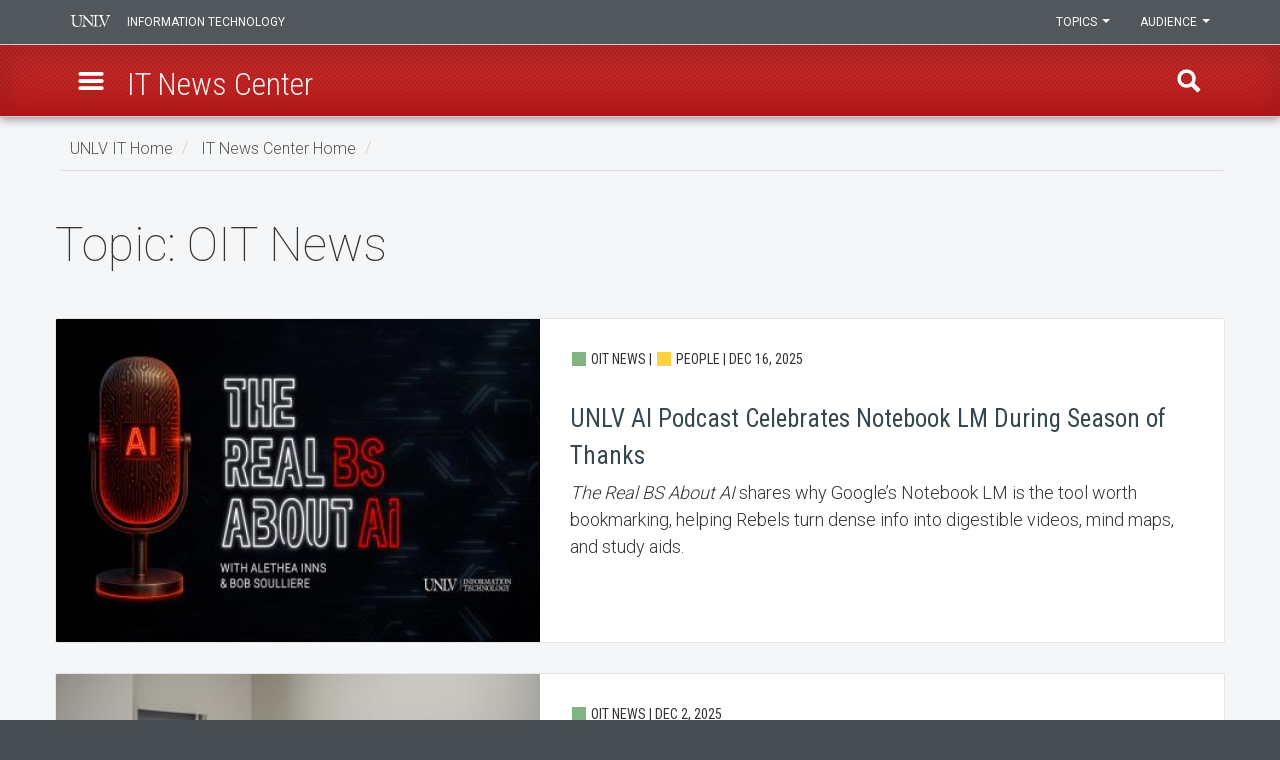

--- FILE ---
content_type: text/html; charset=UTF-8
request_url: https://it.unlv.edu/news/article/topic/46
body_size: 12318
content:

<!DOCTYPE html>
<html  lang="en" dir="ltr" prefix="og: https://ogp.me/ns#">
  <head>
    <meta http-equiv="X-UA-Compatible" content="IE=edge,chrome=1">
    <meta charset="utf-8" />
<noscript><style>form.antibot * :not(.antibot-message) { display: none !important; }</style>
</noscript><script async src="https://www.googletagmanager.com/gtag/js?id=G-6XLPJB07N5"></script>
<script>window.dataLayer = window.dataLayer || [];function gtag(){dataLayer.push(arguments)};gtag("js", new Date());gtag("set", "developer_id.dMDhkMT", true);gtag("config", "G-6XLPJB07N5", {"groups":"default","page_placeholder":"PLACEHOLDER_page_location","link_attribution":true});</script>
<meta name="description" content="UNLV IT is advancing innovation, research, and academic excellence by providing the technology, services, and tools you need to learn, teach, and work on campus or remotely." />
<link rel="canonical" href="https://it.unlv.edu/news/article/topic/46" />
<meta property="og:type" content="website" />
<meta property="og:image" content="https://www.it.unlv.edu/sites/default/files/unlv-it-default-2.jpg" />
<meta name="Generator" content="Drupal 10 (https://www.drupal.org)" />
<meta name="MobileOptimized" content="width" />
<meta name="HandheldFriendly" content="true" />
<meta name="viewport" content="width=device-width, initial-scale=1.0" />
<link rel="icon" href="/themes/custom/unlv_it/favicon.ico" type="image/vnd.microsoft.icon" />

    <title>Topic: OIT News | UNLV Information Technology</title>
    <link rel="stylesheet" media="all" href="/core/misc/components/progress.module.css?t7qs9i" />
<link rel="stylesheet" media="all" href="/core/misc/components/ajax-progress.module.css?t7qs9i" />
<link rel="stylesheet" media="all" href="/core/modules/system/css/components/align.module.css?t7qs9i" />
<link rel="stylesheet" media="all" href="/core/modules/system/css/components/fieldgroup.module.css?t7qs9i" />
<link rel="stylesheet" media="all" href="/core/modules/system/css/components/container-inline.module.css?t7qs9i" />
<link rel="stylesheet" media="all" href="/core/modules/system/css/components/clearfix.module.css?t7qs9i" />
<link rel="stylesheet" media="all" href="/core/modules/system/css/components/details.module.css?t7qs9i" />
<link rel="stylesheet" media="all" href="/core/modules/system/css/components/hidden.module.css?t7qs9i" />
<link rel="stylesheet" media="all" href="/core/modules/system/css/components/item-list.module.css?t7qs9i" />
<link rel="stylesheet" media="all" href="/core/modules/system/css/components/js.module.css?t7qs9i" />
<link rel="stylesheet" media="all" href="/core/modules/system/css/components/nowrap.module.css?t7qs9i" />
<link rel="stylesheet" media="all" href="/core/modules/system/css/components/position-container.module.css?t7qs9i" />
<link rel="stylesheet" media="all" href="/core/modules/system/css/components/reset-appearance.module.css?t7qs9i" />
<link rel="stylesheet" media="all" href="/core/modules/system/css/components/resize.module.css?t7qs9i" />
<link rel="stylesheet" media="all" href="/core/modules/system/css/components/system-status-counter.css?t7qs9i" />
<link rel="stylesheet" media="all" href="/core/modules/system/css/components/system-status-report-counters.css?t7qs9i" />
<link rel="stylesheet" media="all" href="/core/modules/system/css/components/system-status-report-general-info.css?t7qs9i" />
<link rel="stylesheet" media="all" href="/core/modules/system/css/components/tablesort.module.css?t7qs9i" />
<link rel="stylesheet" media="all" href="/modules/contrib/jquery_ui/assets/vendor/jquery.ui/themes/base/core.css?t7qs9i" />
<link rel="stylesheet" media="all" href="/modules/contrib/jquery_ui/assets/vendor/jquery.ui/themes/base/accordion.css?t7qs9i" />
<link rel="stylesheet" media="all" href="/modules/contrib/jquery_ui/assets/vendor/jquery.ui/themes/base/tabs.css?t7qs9i" />
<link rel="stylesheet" media="all" href="/core/modules/views/css/views.module.css?t7qs9i" />
<link rel="stylesheet" media="all" href="/modules/contrib/colorbox/styles/default/colorbox_style.css?t7qs9i" />
<link rel="stylesheet" media="all" href="/modules/contrib/jquery_ui/assets/vendor/jquery.ui/themes/base/theme.css?t7qs9i" />
<link rel="stylesheet" media="all" href="/modules/contrib/webform/modules/webform_bootstrap/css/webform_bootstrap.css?t7qs9i" />
<link rel="stylesheet" media="all" href="https://cdn.jsdelivr.net/npm/bootstrap@3.4.1/dist/css/bootstrap.css" />
<link rel="stylesheet" media="all" href="/themes/custom/unlv_it/css/base.css?t7qs9i" />
<link rel="stylesheet" media="all" href="https://fonts.googleapis.com/css?family=Roboto:400,100,300,500,700|Roboto+Condensed:400,100,300,700|Roboto+Mono|Roboto+Slab:400,100,300,400,700%27" />
<link rel="stylesheet" media="all" href="/themes/custom/unlv_it/css/layout.css?t7qs9i" />
<link rel="stylesheet" media="all" href="/themes/custom/unlv_it/css/bootstrap-4-alpha.css?t7qs9i" />
<link rel="stylesheet" media="all" href="/themes/custom/unlv_it/css/homepage-v1.2.css?t7qs9i" />
<link rel="stylesheet" media="all" href="/themes/custom/unlv_it/css/googlesearch.css?t7qs9i" />
<link rel="stylesheet" media="all" href="https://cdn.jsdelivr.net/npm/@unicorn-fail/drupal-bootstrap-styles@0.0.2/dist/3.4.0/8.x-3.x/drupal-bootstrap.css" />
<link rel="stylesheet" media="all" href="/themes/custom/unlv_it/css/content.css?t7qs9i" />
<link rel="stylesheet" media="all" href="/themes/custom/unlv_it/css/style.css?t7qs9i" />
<link rel="stylesheet" media="all" href="/themes/custom/unlv_it/css/jcarousel-default.css?t7qs9i" />
<link rel="stylesheet" media="all" href="/libraries/jcarousel/skins/default/jcarousel-default.css?t7qs9i" />

    
	<meta name="google-site-verification" content="OHZQI3f7ZObPBiPt3RUMlZRDNCzXpynR7flvZuu5edc" />
	<meta charset="utf-8" />
	<meta name="viewport" content="width=device-width, initial-scale=1.0" />
	    <meta name="theme-color" content="#6b7178" />
        <meta name="msapplication-TileColor" content="#b10202" />
    <meta name="msapplication-TileImage" content="/sites/all/themes/unlv_it/global/logos/start-screen-tile.png" />
    <meta name="format-detection" content="telephone=no" />
        <meta name="msapplication-config" content="none" />	
        <meta name="apple-mobile-web-app-status-bar-style" content="#6b7178" />
    <meta name="mobile-web-app-capable" content="yes" />
    <meta names="apple-mobile-web-app-status-bar-style" content="black-translucent" />
    <link rel="apple-touch-icon" href="/themes/custom/unlv_it/global/logos/apple-touch-icon.png">
	
	    
          </head>
  
  <body class="navbar-is-fixed-top path-not-frontpage">
  <noscript><iframe src="https://www.googletagmanager.com/ns.html?id=GTM-K7R25NK" height="0" width="0" tabindex="-1" style="display:none;visibility:hidden"></iframe></noscript>
    <div role="region" id="skip-link" aria-label="Skip to main site content">
      <a href="#main-content" class="visually-hidden focusable skip-link" tabindex="0">Skip to main content</a>
	</div>
    
      <div class="dialog-off-canvas-main-canvas" data-off-canvas-main-canvas>
    




<nav  class="navbar navbar-fixed-top navbar-inverse" aria-label="navbar header">
  <div class="navbar-top">
    <div class="container">
	  <div class="row">
	    		<div class="unlvit-name col-xs-5">
		  <a href="/" tabindex="0">Information Technology</a>
        </div><!--end .unlvit-name-->
			
        <div id="dropdown-container" class="col-xs-7">
		  <div id="audience-dropdown-container" class="dropdown" role="navigation" aria-label="Audience navigation menu">
            <a class="btn btn-default dropdown-toggle" role="button" id="audience-dropdown" data-toggle="dropdown" aria-haspopup="true" tabindex="0">Audience <span class="caret"></span></a>
			  				<ul class="dropdown-menu dropdown-menu-right">
			                          <li class="navigation__item">
                      <a href="/students">Students</a>
                    </li>
                                      <li class="navigation__item">
                      <a href="/facultystaff">Faculty/Staff</a>
                    </li>
                  			    </ul>
           </div><!--end #audience-dropdown-container-->	
		
		   <div id="topic-dropdown-container" role="navigation" class="dropdown" aria-label="Topics navigation menu">
              <a class="btn btn-default dropdown-toggle" role="button" id="topic-dropdown" data-toggle="dropdown" aria-haspopup="true" tabindex="0">Topics <span class="caret"></span></a>
              <ul class="dropdown-menu dropdown-menu-right" aria-label="topics dropdown"> 
		        <li class="first"><a class="noicon" href="https://www.unlv.edu/about" target="_blank">About</a></li>
                <li><a class="noicon" href="https://www.unlv.edu/academics" target="_blank">Academics</a></li>
                <li><a class="noicon" href="https://www.unlv.edu/unlv-admissions" target="_blank">Admissions</a></li>
                <li><a class="noicon" href="https://www.unlv.edu/athletics" target="_blank">Athletics</a></li>
                <li><a class="noicon" href="https://www.unlv.edu/diversity" target="_blank">Diversity</a></li>
                <li class="last"><a class="noicon" href="https://www.unlv.edu/about-research" title="" target="_blank" aria-label="Research at UNLV">Research</a></li>
              </ul>                       
            </div><!--end #topic-dropdown-container-->
        </div><!--end #dropdown-container-->
      </div><!--end .row-->
	</div><!--end .container-->
  </div><!--end .navbar-top-->
  
  <div class="navbar-bottom">
    <div class="container">
	  <div class="row">
	    		  <div class="menu-button-container">
            <a role="button" id="menu-button" href="#" tabindex="0" data-toggle="tooltip" data-placement="right" title="" data-original-title="Menu" onclick="void(0)">
              <span class="sr-only" aria-label="open IT News Center menu">Menu</span>
            </a>
          </div><!--end .menu-button-container-->
				
				  <div class="website-title">
				    <h1>
                          <a href="/news" tabindex="0">
                <span class="short-title">IT News Center</span>
                <span class="full-title">IT News Center</span>
              </a>
            			</h1>
          </div><!--end .website-title-->
		
		<div class="search-button-container">
          <a class="search-button transition pull-right text-hide" href="#" id="search-button" tabindex="0" data-toggle="tooltip" data-placement="left" title="" data-original-title="Find" onclick="void(0)" aria-label="open find region">Find</a>
        </div><!--end .search-button-container-->
      </div><!--end .row-->
	</div><!--end .container-->
  </div><!--end .navbar-bottom-->
</nav>

<div id="navigation" role="navigation" aria-label="IT News Center navigation">
  <div class="scroller" id="navigation-scroller" tabindex="-1">
  <div class="nav-close"><a href="#" id="menu-close">close IT News Center menu</a></div>

  <h2>IT News Center</h2>

          
    <ul class="menu-sections">
                
                                                      
            
      
            
      <li  class="menu__item first expanded">
        <a
          href="/news"  class="menu__link menu-mlid-">IT News Center Home</a>
                  <ul class="menu-section-level-2">
                                                      
                                          <li  class="menu-mlid-">
                <a
                  href="/news/announcements" >IT Announcements</a>
                              </li>
                                                      
                                          <li  class="menu-mlid-">
                <a
                  href="/news/articles" >IT Articles</a>
                              </li>
                      </ul>
              </li>
      </ul>
  </div>
</div>

<div id="search" role="search">
  <div class="scroller" id="search-scroller" tabindex="-1">
    <div class="nav-close"><a href="#" id="search-close">close find region</a></div>
         
    <h2>Find</h2>
	
	<div id="global-search-tabs">
      <ul class="nav nav-tabs">
	    <li><a id="findtab-search-it" href="#search-it-tab" tabindex="0">Search IT</a></li>
        <li><a id="findtab-search" href="#search-tab" tabindex="0">Search UNLV</a></li>
		<li><a id="findtab-az-index" href="#a-z-tab" aria-label="aye to zee index" tabindex="0">A-Z Index</a></li>
	  </ul>
	  
	  <div id="search-it-tab">
	    		    <div class="region region-search-it">
    <section id="block-unlv-it-searchittab" class="block block-block-content block-block-content85eef837-3b07-4140-bbcd-ad20ad4e8fa0 clearfix">
  
    

      

            <div class="field field--name-body field--type-text-with-summary field--label-hidden clearfix field--item"><form class="unlv-search-it search-fluid search-sm" action="/unlv-it-site-search" method="get" id="form-unlv-it-site-search" autocomplete="off" accept-charset="UTF-8" _lpchecked="1">
  <label for="edit-search_api">
	<input type="text" name="search_api_fulltext" class="unlv-search-input" id="edit-search-api-fulltext">
  </label>

  <button type="submit" class="unlv-search-button" id="edit-submit-unlv-it-site-search-page" name="searchSubmit" title="search">Search</button>
</form>

<!-- QUICK LINKS-->

<div id="quicklinks">
<h3 class="label text-center">Quick Links</h3>
<div class="flex-three-column">
<div class="grid">

<div class="cell text-center">
<div class="click-region">
<div class="click-region-link"><a href="/learning-technologies/classrooms/buildings">Find a Classroom</a></div>
<div><i class="fas fa-chalkboard-teacher fa-2x" aria-hidden="true"></i></div>
<div class="text-xs">Find a Classroom</div>
</div>
</div><!--end .cell-->

<div class="cell text-center">
<div class="click-region">
<div class="click-region-link"><a href="/computer-labs">Computer Labs</a></div>
<div><i class="fas fa-desktop fa-2x" aria-hidden="true"></i></div>
<div class="text-xs">Computer Labs</div>
</div>
</div><!--end .cell-->

<div class="cell text-center">
<div class="click-region">
<div class="click-region-link"><a href="https://my.unlv.nevada.edu" target="_blank">MyUNLV</a></div>
<div><i class="fab fa-envira fa-2x" aria-hidden="true"></i></div>
<div class="text-xs">MyUNLV</div>
</div>
</div><!--end .cell-->

<div class="cell text-center">
<div class="click-region">
<div class="click-region-link"><a href="/news">IT News</a></div>
<div><i class="far fa-newspaper fa-2x" aria-hidden="true"></i></div>
<div class="text-xs">IT News</div>
</div>
</div><!--end .cell-->

<div class="cell text-center">
<div class="click-region">
<div class="click-region-link"><a href="https://www.unlv.edu/rebelcard" target="_blank">RebelCard</a></div>
<div><i class="far fa-id-card fa-2x" aria-hidden="true"></i></div>
<div class="text-xs">RebelCard</div>
</div>
</div><!--end .cell-->

<div class="cell text-center">
<div class="click-region">
<div class="click-region-link"><a href="/rebelmail">Rebelmail</a></div>
<div><i class="far fa-envelope fa-2x" aria-hidden="true"></i></div>
<div class="text-xs">Rebelmail</div>
</div>
</div><!--end .cell-->

<div class="cell text-center">
<div class="click-region">
<div class="click-region-link"><a href="/software">Find Software</a></div>
<div><i class="fa fa-cloud-download-alt fa-2x" aria-hidden="true"></i></div>
<div class="text-xs">Find Software</div>
</div>
</div><!--end .cell-->

<div class="cell text-center">
<div class="click-region">
<div class="click-region-link"><a href="/unlvmail">UNLVMail</a></div>
<div><i class="far fa-envelope-open fa-2x" aria-hidden="true"></i></div>
<div class="text-xs">UNLVMail</div>
</div>
</div><!--end .cell-->

<div class="cell text-center">
<div class="click-region">
<div class="click-region-link"><a href="/webcampus">WebCampus</a></div>
<div><i class="fas fa-globe fa-2x" aria-hidden="true"></i></div>
<div class="text-xs">WebCampus</div>
</div>
</div><!--end .cell-->

<div class="cell text-center">
<div class="click-region">
<div class="click-region-link"><a href="/itservices">IT Services</a></div>
<div><i class="fas fa-concierge-bell fa-2x" aria-hidden="true"></i></div>
<div class="text-xs">IT Services</div>
</div>
</div><!--end .cell-->

<div class="cell text-center">
<div class="click-region">
<div class="click-region-link"><a href="/rebelapps">RebelApps</a></div>
<div><i class="fas fa-laptop-house fa-2x" aria-hidden="true"></i></div>
<div class="text-xs">RebelApps</div>
</div>
</div><!--end .cell-->

<div class="cell text-center">
<div class="click-region">
<div class="click-region-link"><a href="/it-help-desk">Contact IT Help Desk</a></div>
<div><i class="fas fa-phone fa-2x" aria-hidden="true"></i></div>
<div class="text-xs">IT Help Desk</div>
</div>
</div><!--end .cell-->

</div><!--end .grid-->
</div><!--end .flex-three-column-->
</div><!--end #quick-links--></div>
      
  </section>


  </div>

			  </div>
	  
	  <div id="search-tab">
	    		    <div class="region region-search">
    <section id="block-searchtab" class="block block-block-content block-block-content4b8ae526-2e16-4cbb-9126-b3d75157b74d clearfix">
  
    

      

            <div class="field field--name-body field--type-text-with-summary field--label-hidden clearfix field--item"><script>
  (function() {
    var cx = '014330436258653300291:uomyo_7dyhe';
    var gcse = document.createElement('script');
    gcse.type = 'text/javascript';
    gcse.async = true;
    gcse.src = 'https://cse.google.com/cse.js?cx=' + cx;
    var s = document.getElementsByTagName('script')[0];
    s.parentNode.insertBefore(gcse, s);
  })();
</script>
<gcse:search></gcse:search>

<!-- QUICK LINKS-->

<div id="quicklinks">
<h3 class="label text-center">Quick Links</h3>
<div class="flex-three-column">
<div class="grid">

<div class="cell text-center">
<div class="click-region">
<div class="click-region-link"><a href="/learning-technologies/classrooms/buildings">Find a Classroom</a></div>
<div><i class="fas fa-chalkboard-teacher fa-2x" aria-hidden="true"></i></div>
<div class="text-xs">Find a Classroom</div>
</div>
</div><!--end .cell-->

<div class="cell text-center">
<div class="click-region">
<div class="click-region-link"><a href="/computer-labs">Computer Labs</a></div>
<div><i class="fas fa-desktop fa-2x" aria-hidden="true"></i></div>
<div class="text-xs">Computer Labs</div>
</div>
</div><!--end .cell-->

<div class="cell text-center">
<div class="click-region">
<div class="click-region-link"><a href="https://my.unlv.nevada.edu" target="_blank">MyUNLV</a></div>
<div><i class="fab fa-envira fa-2x" aria-hidden="true"></i></div>
<div class="text-xs">MyUNLV</div>
</div>
</div><!--end .cell-->

<div class="cell text-center">
<div class="click-region">
<div class="click-region-link"><a href="/news">IT News</a></div>
<div><i class="far fa-newspaper fa-2x" aria-hidden="true"></i></div>
<div class="text-xs">IT News</div>
</div>
</div><!--end .cell-->

<div class="cell text-center">
<div class="click-region">
<div class="click-region-link"><a href="https://www.unlv.edu/rebelcard" target="_blank">RebelCard</a></div>
<div><i class="far fa-id-card fa-2x" aria-hidden="true"></i></div>
<div class="text-xs">RebelCard</div>
</div>
</div><!--end .cell-->

<div class="cell text-center">
<div class="click-region">
<div class="click-region-link"><a href="/rebelmail">Rebelmail</a></div>
<div><i class="far fa-envelope fa-2x" aria-hidden="true"></i></div>
<div class="text-xs">Rebelmail</div>
</div>
</div><!--end .cell-->

<div class="cell text-center">
<div class="click-region">
<div class="click-region-link"><a href="/software">Find Software</a></div>
<div><i class="fa fa-cloud-download-alt fa-2x" aria-hidden="true"></i></div>
<div class="text-xs">Find Software</div>
</div>
</div><!--end .cell-->

<div class="cell text-center">
<div class="click-region">
<div class="click-region-link"><a href="/unlvmail">UNLVMail</a></div>
<div><i class="far fa-envelope-open fa-2x" aria-hidden="true"></i></div>
<div class="text-xs">UNLVMail</div>
</div>
</div><!--end .cell-->

<div class="cell text-center">
<div class="click-region">
<div class="click-region-link"><a href="/webcampus">WebCampus</a></div>
<div><i class="fas fa-globe fa-2x" aria-hidden="true"></i></div>
<div class="text-xs">WebCampus</div>
</div>
</div><!--end .cell-->

<div class="cell text-center">
<div class="click-region">
<div class="click-region-link"><a href="/itservices">IT Services</a></div>
<div><i class="fas fa-concierge-bell fa-2x" aria-hidden="true"></i></div>
<div class="text-xs">IT Services</div>
</div>
</div><!--end .cell-->

<div class="cell text-center">
<div class="click-region">
<div class="click-region-link"><a href="/rebelapps">RebelApps</a></div>
<div><i class="fas fa-laptop-house fa-2x" aria-hidden="true"></i></div>
<div class="text-xs">RebelApps</div>
</div>
</div><!--end .cell-->

<div class="cell text-center">
<div class="click-region">
<div class="click-region-link"><a href="/it-help-desk">Contact IT Help Desk</a></div>
<div><i class="fas fa-phone fa-2x" aria-hidden="true"></i></div>
<div class="text-xs">IT Help Desk</div>
</div>
</div><!--end .cell-->

</div><!--end .grid-->
</div><!--end .flex-three-column-->
</div><!--end #quick-links--></div>
      
  </section>


  </div>

			  </div>
		
	  <div id="a-z-tab">	
				    <div class="region region-az-tab">
    <section class="views-element-container block block-views block-views-blocka-z-index-block-1 clearfix" id="block-views-block-a-z-index-block-1">
  
    

      <div class="form-group"><div class="view view-a-z-index view-id-a_z_index view-display-id-block_1 js-view-dom-id-ea63c163e149bc07e288caf446beee5d7261b66a0c0fb4449446843073548966">
  
  
  

      <header>
      <div class="glossary" id="a-z-glossary-tab-index">
  <a href="#az-index-category-a" class="az-index-category-link">A</a>
  <a href="#az-index-category-c" class="az-index-category-link">C</a>
  <a href="#az-index-category-d" class="az-index-category-link">D</a>
  <a href="#az-index-category-e" class="az-index-category-link">E</a>
  <a href="#az-index-category-g" class="az-index-category-link">G</a>
  <a href="#az-index-category-h" class="az-index-category-link">H</a>
  <a href="#az-index-category-i" class="az-index-category-link">I</a>
  <a href="#az-index-category-l" class="az-index-category-link">L</a>
  <a href="#az-index-category-m" class="az-index-category-link">M</a>
  <a href="#az-index-category-n" class="az-index-category-link">N</a>
  <a href="#az-index-category-o" class="az-index-category-link">O</a>
  <a href="#az-index-category-p" class="az-index-category-link">P</a>
  <a href="#az-index-category-q" class="az-index-category-link">Q</a>
  <a href="#az-index-category-r" class="az-index-category-link">R</a>
  <a href="#az-index-category-s" class="az-index-category-link">S</a>
  <a href="#az-index-category-t" class="az-index-category-link">T</a>
  <a href="#az-index-category-u" class="az-index-category-link">U</a>
  <a href="#az-index-category-v" class="az-index-category-link">V</a>
  <a href="#az-index-category-w" class="az-index-category-link">W</a>
  <a href="#az-index-category-w" class="az-index-category-link">Z</a>
  <div class="clearfix"></div>
</div>
    </header>
  
  
  

  <div class="item-list">
      <a name="az-index-category-a" id="az-index-category-a"></a>
    <h3 class="category text-center">A</h3>
    <div class="az-index-category-top-link"><a href="#global-search-tabs" class="az-index-category-link">back to top</a></div>
  
  <ul class="list-unstyled">

          <li><a href="/ace">ACE</a></li>
          <li><a href="/ai-technology">AI Technology</a></li>
          <li><a href="/cybersecurity/antivirus">Antivirus Software</a></li>
    
  </ul>

</div>
<div class="item-list">
      <a name="az-index-category-c" id="az-index-category-c"></a>
    <h3 class="category text-center">C</h3>
    <div class="az-index-category-top-link"><a href="#global-search-tabs" class="az-index-category-link">back to top</a></div>
  
  <ul class="list-unstyled">

          <li><a href="/learning-technologies/classrooms">Classrooms</a></li>
          <li><a href="/computing/employee-computer-purchases">Computer Purchase, Employee</a></li>
          <li><a href="/computing/personal-computer-purchases">Computer Purchase, Personal</a></li>
          <li><a href="https://help.unlv.edu/TDClient/33/IT-Support-Portal/Requests/ServiceDet?ID=68">Computer Surplus</a></li>
          <li><a href="/cybersecurity">Cybersecurity</a></li>
          <li><a href="/cybersecurity/awareness-training">Cybersecurity Awareness Training</a></li>
          <li><a href="/cybersecurity/best-practices">Smart Computing</a></li>
    
  </ul>

</div>
<div class="item-list">
      <a name="az-index-category-d" id="az-index-category-d"></a>
    <h3 class="category text-center">D</h3>
    <div class="az-index-category-top-link"><a href="#global-search-tabs" class="az-index-category-link">back to top</a></div>
  
  <ul class="list-unstyled">

          <li><a href="/discounted-software">Discounted Software</a></li>
    
  </ul>

</div>
<div class="item-list">
      <a name="az-index-category-e" id="az-index-category-e"></a>
    <h3 class="category text-center">E</h3>
    <div class="az-index-category-top-link"><a href="#global-search-tabs" class="az-index-category-link">back to top</a></div>
  
  <ul class="list-unstyled">

          <li><a href="/unlv-wireless/eduroam">eduroam</a></li>
    
  </ul>

</div>
<div class="item-list">
      <a name="az-index-category-g" id="az-index-category-g"></a>
    <h3 class="category text-center">G</h3>
    <div class="az-index-category-top-link"><a href="#global-search-tabs" class="az-index-category-link">back to top</a></div>
  
  <ul class="list-unstyled">

          <li><a href="https://help.unlv.edu/TDClient/33/IT-Support-Portal/Requests/ServiceCatalog?CategoryID=5">Guest Account Request</a></li>
    
  </ul>

</div>
<div class="item-list">
      <a name="az-index-category-h" id="az-index-category-h"></a>
    <h3 class="category text-center">H</h3>
    <div class="az-index-category-top-link"><a href="#global-search-tabs" class="az-index-category-link">back to top</a></div>
  
  <ul class="list-unstyled">

          <li><a href="/it-help-desk">Help Desk, IT</a></li>
    
  </ul>

</div>
<div class="item-list">
      <a name="az-index-category-i" id="az-index-category-i"></a>
    <h3 class="category text-center">I</h3>
    <div class="az-index-category-top-link"><a href="#global-search-tabs" class="az-index-category-link">back to top</a></div>
  
  <ul class="list-unstyled">

          <li><a href="/institutional-memberships">Institutional Memberships</a></li>
          <li><a href="/it-initiatives">IT Initiatives</a></li>
    
  </ul>

</div>
<div class="item-list">
      <a name="az-index-category-l" id="az-index-category-l"></a>
    <h3 class="category text-center">L</h3>
    <div class="az-index-category-top-link"><a href="#global-search-tabs" class="az-index-category-link">back to top</a></div>
  
  <ul class="list-unstyled">

          <li><a href="/computer-labs/lab-hours">Lab Hours</a></li>
          <li><a href="/computer-labs/about/lab-rules">Lab Rules</a></li>
          <li><a href="/computer-labs">Labs, Computer</a></li>
          <li><a href="/learn-teach-work-anywhere/students">Learn Anywhere</a></li>
          <li><a href="/learning-technologies">Learning Technologies</a></li>
          <li><a href="/learning-technologies/lecture-capture">Lecture Capture (Panopto)</a></li>
          <li><a href="/institutional-memberships/linkedinlearning">LinkedIn Learning</a></li>
    
  </ul>

</div>
<div class="item-list">
      <a name="az-index-category-m" id="az-index-category-m"></a>
    <h3 class="category text-center">M</h3>
    <div class="az-index-category-top-link"><a href="#global-search-tabs" class="az-index-category-link">back to top</a></div>
  
  <ul class="list-unstyled">

          <li><a href="https://help.unlv.edu/TDClient/33/IT-Support-Portal/Requests/ServiceDet?ID=26">Mailing List Request</a></li>
          <li><a href="/multifactor-authentication">Multifactor Authentication</a></li>
    
  </ul>

</div>
<div class="item-list">
      <a name="az-index-category-n" id="az-index-category-n"></a>
    <h3 class="category text-center">N</h3>
    <div class="az-index-category-top-link"><a href="#global-search-tabs" class="az-index-category-link">back to top</a></div>
  
  <ul class="list-unstyled">

          <li><a href="/facultystaff/new-academic">New Academic Faculty</a></li>
          <li><a href="/facultystaff/new-administrative">New Administrative Faculty/Staff</a></li>
    
  </ul>

</div>
<div class="item-list">
      <a name="az-index-category-o" id="az-index-category-o"></a>
    <h3 class="category text-center">O</h3>
    <div class="az-index-category-top-link"><a href="#global-search-tabs" class="az-index-category-link">back to top</a></div>
  
  <ul class="list-unstyled">

          <li><a href="/oit-employees">OIT Employees</a></li>
    
  </ul>

</div>
<div class="item-list">
      <a name="az-index-category-p" id="az-index-category-p"></a>
    <h3 class="category text-center">P</h3>
    <div class="az-index-category-top-link"><a href="#global-search-tabs" class="az-index-category-link">back to top</a></div>
  
  <ul class="list-unstyled">

          <li><a href="/cybersecurity/password-manager">Password Manager (LastPass)</a></li>
          <li><a href="/policies">Policies, IT</a></li>
          <li><a href="https://help.unlv.edu/TDClient/33/IT-Support-Portal/Requests/ServiceDet?ID=21">Port Activation Request</a></li>
          <li><a href="/computer-labs/about/printing-scanning">Printing &amp; Scanning</a></li>
    
  </ul>

</div>
<div class="item-list">
      <a name="az-index-category-q" id="az-index-category-q"></a>
    <h3 class="category text-center">Q</h3>
    <div class="az-index-category-top-link"><a href="#global-search-tabs" class="az-index-category-link">back to top</a></div>
  
  <ul class="list-unstyled">

          <li><a href="/qualtrics">Qualtrics</a></li>
    
  </ul>

</div>
<div class="item-list">
      <a name="az-index-category-r" id="az-index-category-r"></a>
    <h3 class="category text-center">R</h3>
    <div class="az-index-category-top-link"><a href="#global-search-tabs" class="az-index-category-link">back to top</a></div>
  
  <ul class="list-unstyled">

          <li><a href="/rave">RAVE</a></li>
          <li><a href="/rebelapps">RebelApps</a></li>
          <li><a href="/rebeldocs">RebelDocs</a></li>
          <li><a href="/rebelmail">Rebelmail</a></li>
          <li><a href="/remote-support">Remote Support</a></li>
          <li><a href="/researchit">Research Technology</a></li>
    
  </ul>

</div>
<div class="item-list">
      <a name="az-index-category-s" id="az-index-category-s"></a>
    <h3 class="category text-center">S</h3>
    <div class="az-index-category-top-link"><a href="#global-search-tabs" class="az-index-category-link">back to top</a></div>
  
  <ul class="list-unstyled">

          <li><a href="/itservices">Services, IT</a></li>
          <li><a href="/software">Software Directory</a></li>
          <li><a href="https://help.unlv.edu/TDClient/33/IT-Support-Portal/Requests/ServiceCatalog?CategoryID=27">Software Request</a></li>
          <li><a href="/students/it-jobs">Student IT Jobs</a></li>
    
  </ul>

</div>
<div class="item-list">
      <a name="az-index-category-t" id="az-index-category-t"></a>
    <h3 class="category text-center">T</h3>
    <div class="az-index-category-top-link"><a href="#global-search-tabs" class="az-index-category-link">back to top</a></div>
  
  <ul class="list-unstyled">

          <li><a href="/learn-teach-work-anywhere/instructors">Teach Anywhere</a></li>
          <li><a href="/it-training">Training, IT</a></li>
    
  </ul>

</div>
<div class="item-list">
      <a name="az-index-category-u" id="az-index-category-u"></a>
    <h3 class="category text-center">U</h3>
    <div class="az-index-category-top-link"><a href="#global-search-tabs" class="az-index-category-link">back to top</a></div>
  
  <ul class="list-unstyled">

          <li><a href="/unlvmail">UNLVMail</a></li>
    
  </ul>

</div>
<div class="item-list">
      <a name="az-index-category-v" id="az-index-category-v"></a>
    <h3 class="category text-center">V</h3>
    <div class="az-index-category-top-link"><a href="#global-search-tabs" class="az-index-category-link">back to top</a></div>
  
  <ul class="list-unstyled">

          <li><a href="/learning-technologies/video-conferencing">Video Conferencing (Zoom)</a></li>
          <li><a href="/vpn">VPN</a></li>
    
  </ul>

</div>
<div class="item-list">
      <a name="az-index-category-w" id="az-index-category-w"></a>
    <h3 class="category text-center">W</h3>
    <div class="az-index-category-top-link"><a href="#global-search-tabs" class="az-index-category-link">back to top</a></div>
  
  <ul class="list-unstyled">

          <li><a href="/webcampus">WebCampus</a></li>
          <li><a href="/unlv-wireless">Wireless at UNLV</a></li>
          <li><a href="/learn-teach-work-anywhere/employees">Work Anywhere</a></li>
    
  </ul>

</div>
<div class="item-list">
      <a name="az-index-category-z" id="az-index-category-z"></a>
    <h3 class="category text-center">Z</h3>
    <div class="az-index-category-top-link"><a href="#global-search-tabs" class="az-index-category-link">back to top</a></div>
  
  <ul class="list-unstyled">

          <li><a href="/learning-technologies/video-conferencing">Zoom Video Conferencing</a></li>
    
  </ul>

</div>

    

  
  

  
  
</div>
</div>

  </section>


  </div>

			  </div>
	</div><!--end #global-search-tabs-->
  </div><!--end .scroller-->
</div><!--end #search-->

<div role="region" class="system-container container" aria-label="System container">
  <div class="row">
    <div class="col-sm-12">
	  <a id="main-content"></a>
	    
    <div class="container">
    <ol class="breadcrumb">
          <li >
      	              <a href="/">UNLV IT Home</a>
		            </li>
          <li >
      	              <a href="/news">IT News Center Home</a>
		            </li>
          <li >
              
            </li>
        </ol>
  </div>
  

	  
	  
	  
	  
	  	    		  
		      	</div>
  </div>
</div>
		  
<div id="content" class="unlvit-non-node">
  <div role="main" id="content-main" aria-label="main content">
    
	    
        	
			
	    
    	                <div class="region region-content">
    <div data-drupal-messages-fallback class="hidden"></div>  <div class="views-element-container form-group">

<section class="clear-padding-top padding-bottom-md">
  <div class="container">
    <div class="row">
	  <div class="views-element-container form-group">
        <div class="view view-news-center-topics view-id-news_center_topics view-display-id-article js-view-dom-id-366c5d713487468c1b91f4ca7963d864117d95bbeab932b8fa2f885050903566">

                <div class="view-header">
          <h2>Topic: OIT News</h2>

        </div>
        
        
        

        <div class="view-content">
              <div class="views-row"><div class="views-field views-field-nothing"><span class="field-content"><div class="click-region">
<div class="click-region-link"><a href="/news/unlv-ai-podcast-celebrates-notebook-lm-during-season-thanks">UNLV AI Podcast Celebrates Notebook LM During Season of Thanks</a></div>
<div class="card">
<div class="row">
<div class="col-sm-5 card-image">  <img loading="lazy" src="/sites/default/files/styles/400_width/public/articles/main-images/real-bs-pod_5.jpg?itok=rOV_vNDy" width="400" height="267" alt="Microphone with text that says “The Real BS About AI with Alethea Inns and Bob Soulliere” and a UNLV Information Technology logo " class="img-responsive" />


</div>
<div class="col-sm-7 card-text">
<div class="card-block padding-md">
<div class="details margin-bottom-xs">
                          
                          <div class="topic-square topic-46"></div> 
              OIT News
               |                           <div class="topic-square topic-47"></div> 
              People
                                      | <time datetime="2025-12-16T15:08:58-08:00">Dec 16, 2025</time>

</div>
<h3 class="h4">UNLV AI Podcast Celebrates Notebook LM During Season of Thanks</h3>
<p><em>The Real BS About AI</em> shares why Google’s Notebook LM is the tool worth bookmarking, helping Rebels turn dense info into digestible videos, mind maps, and study aids.</p>

</div> 
</div>
</div>
</div>
</div></span></div></div>
    <div class="views-row"><div class="views-field views-field-nothing"><span class="field-content"><div class="click-region">
<div class="click-region-link"><a href="/news/quick-end-semester-tech-tips-instructors">Quick End-of-Semester Tech Tips for Instructors</a></div>
<div class="card">
<div class="row">
<div class="col-sm-5 card-image">  <img loading="lazy" src="/sites/default/files/styles/400_width/public/articles/main-images/IT_220822115411_258.JPG?itok=mTFoAu6u" width="400" height="267" alt="Instructor at the front of the classroom pointing at students sitting at tables " class="img-responsive" />


</div>
<div class="col-sm-7 card-text">
<div class="card-block padding-md">
<div class="details margin-bottom-xs">
                          
                          <div class="topic-square topic-46"></div> 
              OIT News
                                      | <time datetime="2025-12-02T12:54:30-08:00">Dec 2, 2025</time>

</div>
<h3 class="h4">Quick End-of-Semester Tech Tips for Instructors</h3>
<p>From simplifying grading to checking quiz settings, the IT team provides reminders to help instructors smoothly close out the semester.<br>&nbsp;</p>

</div> 
</div>
</div>
</div>
</div></span></div></div>
    <div class="views-row"><div class="views-field views-field-nothing"><span class="field-content"><div class="click-region">
<div class="click-region-link"><a href="/news/student-tech-tips-conquer-finals-week">Student Tech Tips to Conquer Finals Week</a></div>
<div class="card">
<div class="row">
<div class="col-sm-5 card-image">  <img loading="lazy" src="/sites/default/files/styles/400_width/public/articles/main-images/Adobe%20Express%20-%20file.jpg?itok=xMBWup-s" width="400" height="267" alt="Student working on laptop." class="img-responsive" />


</div>
<div class="col-sm-7 card-text">
<div class="card-block padding-md">
<div class="details margin-bottom-xs">
                          
                          <div class="topic-square topic-46"></div> 
              OIT News
                                      | <time datetime="2025-12-02T12:34:10-08:00">Dec 2, 2025</time>

</div>
<h3 class="h4">Student Tech Tips to Conquer Finals Week</h3>
<p>From scheduling a meeting with your academic advisor to free GrubHub deliveries, gear up for your final exams with these IT tips for the end of the semester.&nbsp;</p>

</div> 
</div>
</div>
</div>
</div></span></div></div>
    <div class="views-row"><div class="views-field views-field-nothing"><span class="field-content"><div class="click-region">
<div class="click-region-link"><a href="/news/playlists-plate-lists-creative-fun-ways-use-artificial-intelligence-real-bs-about-ai">From Playlists to Plate Lists: Creative, Fun Ways to Use Artificial Intelligence with The Real BS About AI</a></div>
<div class="card">
<div class="row">
<div class="col-sm-5 card-image">  <img loading="lazy" src="/sites/default/files/styles/400_width/public/articles/main-images/real-bs-pod_4.jpg?itok=AF1tPsQO" width="400" height="267" alt="Microphone with text that says “The Real BS About AI with Alethea Inns and Bob Soulliere” and a UNLV Information Technology logo " class="img-responsive" />


</div>
<div class="col-sm-7 card-text">
<div class="card-block padding-md">
<div class="details margin-bottom-xs">
                          
                          <div class="topic-square topic-46"></div> 
              OIT News
               |                           <div class="topic-square topic-47"></div> 
              People
                                      | <time datetime="2025-10-30T11:37:08-07:00">Oct 30, 2025</time>

</div>
<h3 class="h4">From Playlists to Plate Lists: Creative, Fun Ways to Use Artificial Intelligence with The Real BS About AI</h3>
<p>Discover how people use ChatGPT, Claude, and Gemini to decode songs, plan smarter meals, and spark imagination on the newest podcast episode.</p>

</div> 
</div>
</div>
</div>
</div></span></div></div>
    <div class="views-row"><div class="views-field views-field-nothing"><span class="field-content"><div class="click-region">
<div class="click-region-link"><a href="/news/its-cybersecurity-awareness-month-how-stay-safe-online-age-ai">It’s Cybersecurity Awareness Month: How to Stay Safe Online in the Age of AI  </a></div>
<div class="card">
<div class="row">
<div class="col-sm-5 card-image">  <img loading="lazy" src="/sites/default/files/styles/400_width/public/articles/main-images/real-bs-pod_3.jpg?itok=ViNJAEXO" width="400" height="267" alt="Microphone with text that says “The Real BS About AI with Alethea Inns and Bob Soulliere” and a UNLV Information Technology logo " class="img-responsive" />


</div>
<div class="col-sm-7 card-text">
<div class="card-block padding-md">
<div class="details margin-bottom-xs">
                          
                          <div class="topic-square topic-151"></div> 
              Cybersecurity
               |                           <div class="topic-square topic-46"></div> 
              OIT News
               |                           <div class="topic-square topic-47"></div> 
              People
                                      | <time datetime="2025-10-15T07:53:48-07:00">Oct 15, 2025</time>

</div>
<h3 class="h4">It’s Cybersecurity Awareness Month: How to Stay Safe Online in the Age of AI  </h3>
<p>On <em>The Real BS About AI</em> podcast, cybersecurity professional Maxine shares simple, practical tips to avoid scams, protect personal data, and use artificial intelligence responsibly.</p>

</div> 
</div>
</div>
</div>
</div></span></div></div>
    <div class="views-row"><div class="views-field views-field-nothing"><span class="field-content"><div class="click-region">
<div class="click-region-link"><a href="/news/aha-ai-how-one-unlv-professor-reimaging-classroom">From “Aha!” to AI: How One UNLV Professor Is Reimaging the Classroom</a></div>
<div class="card">
<div class="row">
<div class="col-sm-5 card-image">  <img loading="lazy" src="/sites/default/files/styles/400_width/public/articles/main-images/real-bs-pod_2.jpg?itok=cijYMo6L" width="400" height="267" alt="Microphone with text that says “The Real BS About AI with Alethea Inns and Bob Soulliere” and a UNLV Information Technology logo " class="img-responsive" />


</div>
<div class="col-sm-7 card-text">
<div class="card-block padding-md">
<div class="details margin-bottom-xs">
                          
                          <div class="topic-square topic-46"></div> 
              OIT News
               |                           <div class="topic-square topic-47"></div> 
              People
                                      | <time datetime="2025-09-30T08:40:48-07:00">Sep 30, 2025</time>

</div>
<h3 class="h4">From “Aha!” to AI: How One UNLV Professor Is Reimaging the Classroom</h3>
<p>On The Real BS About AI podcast, psychology professor Brian Uldall shares how artificial intelligence can spark curiosity, encourage honest conversations, and shape a personalized learning experience.</p>

</div> 
</div>
</div>
</div>
</div></span></div></div>
    <div class="views-row"><div class="views-field views-field-nothing"><span class="field-content"><div class="click-region">
<div class="click-region-link"><a href="/news/unlv-podcast-dives-best-ai-tools-all-new-episode">UNLV Podcast Dives Into the ‘Best’ AI Tools in All-New Episode</a></div>
<div class="card">
<div class="row">
<div class="col-sm-5 card-image">  <img loading="lazy" src="/sites/default/files/styles/400_width/public/articles/main-images/real-bs-pod.jpg?itok=cQsoGUOZ" width="400" height="267" alt="Microphone with text that says “The Real BS About AI with Alethea Inns and Bob Soulliere” and a UNLV Information Technology logo " class="img-responsive" />


</div>
<div class="col-sm-7 card-text">
<div class="card-block padding-md">
<div class="details margin-bottom-xs">
                          
                          <div class="topic-square topic-46"></div> 
              OIT News
               |                           <div class="topic-square topic-47"></div> 
              People
                                      | <time datetime="2025-09-16T07:36:42-07:00">Sep 16, 2025</time>

</div>
<h3 class="h4">UNLV Podcast Dives Into the ‘Best’ AI Tools in All-New Episode</h3>
<p>The third installment of <em>The Real BS About AI </em>helps students, faculty, and staff navigate ChatGPT, Gemini, and Claude.</p>

</div> 
</div>
</div>
</div>
</div></span></div></div>
    <div class="views-row"><div class="views-field views-field-nothing"><span class="field-content"><div class="click-region">
<div class="click-region-link"><a href="/news/unlv-podcast-explores-communication-age-ai">UNLV Podcast Explores Communication in the Age of AI</a></div>
<div class="card">
<div class="row">
<div class="col-sm-5 card-image">  <img loading="lazy" src="/sites/default/files/styles/400_width/public/articles/main-images/real-bs-pod_0.jpg?itok=UA7Cv0Uy" width="400" height="267" alt="Microphone with text that says “The Real BS About AI with Alethea Inns and Bob Soulliere” and a UNLV Information Technology logo " class="img-responsive" />


</div>
<div class="col-sm-7 card-text">
<div class="card-block padding-md">
<div class="details margin-bottom-xs">
                          
                          <div class="topic-square topic-46"></div> 
              OIT News
               |                           <div class="topic-square topic-47"></div> 
              People
                                      | <time datetime="2025-09-03T08:00:00-07:00">Sep 3, 2025</time>

</div>
<h3 class="h4">UNLV Podcast Explores Communication in the Age of AI</h3>
<p>Second episode of The Real BS About AI highlights best practices for better communication.<br>&nbsp;</p>

</div> 
</div>
</div>
</div>
</div></span></div></div>
    <div class="views-row"><div class="views-field views-field-nothing"><span class="field-content"><div class="click-region">
<div class="click-region-link"><a href="/news/new-unlv-podcast-tackles-artificial-intelligence-humor-honesty-and-real-stories">New UNLV Podcast Tackles Artificial Intelligence with Humor, Honesty, and Real Stories</a></div>
<div class="card">
<div class="row">
<div class="col-sm-5 card-image">  <img loading="lazy" src="/sites/default/files/styles/400_width/public/articles/main-images/real-bs-pod_1.jpg?itok=FuEykRol" width="400" height="267" alt="Microphone with text that says “The Real BS About AI with Alethea Inns and Bob Soulliere” and a UNLV Information Technology logo " class="img-responsive" />


</div>
<div class="col-sm-7 card-text">
<div class="card-block padding-md">
<div class="details margin-bottom-xs">
                          
                          <div class="topic-square topic-46"></div> 
              OIT News
               |                           <div class="topic-square topic-47"></div> 
              People
                                      | <time datetime="2025-08-21T10:45:58-07:00">Aug 21, 2025</time>

</div>
<h3 class="h4">New UNLV Podcast Tackles Artificial Intelligence with Humor, Honesty, and Real Stories</h3>
<p>Hosted by UNLV’s IT team,<em> The Real BS About AI</em> podcast airs every two weeks on YouTube. Watch the first episode now.</p>

</div> 
</div>
</div>
</div>
</div></span></div></div>
    <div class="views-row"><div class="views-field views-field-nothing"><span class="field-content"><div class="click-region">
<div class="click-region-link"><a href="/news/what-it-students-wished-they-knew-start-semester">What IT Students Wished They Knew at the Start of the Semester</a></div>
<div class="card">
<div class="row">
<div class="col-sm-5 card-image">  <img loading="lazy" src="/sites/default/files/styles/400_width/public/articles/main-images/WhatIWishIKnewStudentsArticle.jpg?itok=s2ww6884" width="400" height="267" alt="Student holding gray backpack with red UNLV letters. " class="img-responsive" />


</div>
<div class="col-sm-7 card-text">
<div class="card-block padding-md">
<div class="details margin-bottom-xs">
                          
                          <div class="topic-square topic-46"></div> 
              OIT News
                                      | <time datetime="2025-08-18T10:19:27-07:00">Aug 18, 2025</time>

</div>
<h3 class="h4">What IT Students Wished They Knew at the Start of the Semester</h3>
<p>Hear from fellow students on what they recommend you do as the fall semester approaches, from adding important dates to your calendar to downloading discounted software for your classes.&nbsp;</p>

</div> 
</div>
</div>
</div>
</div></span></div></div>

	    </div>
          
          <nav class="pager-nav text-center" role="navigation" aria-labelledby="pagination-heading">
    <div id="pagination-heading" class="h4 visually-hidden">Pagination</div>
    <ul class="pagination js-pager__items">

            
            
            
                    <li class="pager__item is-active active">
                                          <a href="?page=0" title="Current page" aria-current="page">
            <span class="visually-hidden">
              Current page
            </span>1</a>
        </li>
              <li class="pager__item">
                                          <a href="?page=1" title="Go to page 2">
            <span class="visually-hidden">
              Page
            </span>2</a>
        </li>
              <li class="pager__item">
                                          <a href="?page=2" title="Go to page 3">
            <span class="visually-hidden">
              Page
            </span>3</a>
        </li>
              <li class="pager__item">
                                          <a href="?page=3" title="Go to page 4">
            <span class="visually-hidden">
              Page
            </span>4</a>
        </li>
              <li class="pager__item">
                                          <a href="?page=4" title="Go to page 5">
            <span class="visually-hidden">
              Page
            </span>5</a>
        </li>
              <li class="pager__item">
                                          <a href="?page=5" title="Go to page 6">
            <span class="visually-hidden">
              Page
            </span>6</a>
        </li>
      
            
                    <li class="pager__item pager__item--next">
          <a href="?page=1" title="Go to next page" rel="next">
            <span class="visually-hidden">Next page</span>
            <span aria-hidden="true">››</span>
          </a>
        </li>
      
                  <li class="pager__item pager__item--last">
        <a href="?page=5" title="Go to last page" rel="last">
          <span class="visually-hidden">Last page</span>
          <span aria-hidden="true">Last »</span>
        </a>
      </li>
      
    </ul>
  </nav>


        
        

        
        
        </div>
	  </div><!--end .views-element-container-->
	</div><!--end .row-->
  </div><!--end .row-->
</section></div>


  </div>

          	
			
		
			</div><!--end .row-->
  </div><!--end .container-->
  
    </div><!--end .content-main-->
</div><!--end #content-->

      <footer id="footer" role="contentinfo">
        <div class="region region-footer">
    <section id="block-globalfooterforunlvitthemeanonymous" class="block block-block-content block-block-content98a347b6-058a-4877-b9b2-2f46300a91ca clearfix">
  
    

      

            <div class="field field--name-body field--type-text-with-summary field--label-hidden clearfix field--item"><nav aria-label="footer links and copyright">
<div class="container">
<div class="row">

<div class="col-sm-4">
<ul class="list-unstyled">
<li><a href="/learn-teach-work-anywhere">Learn, Teach, & Work Anywhere</a></li>
<li><a href="/news">IT News Center</a></li>
<li><a href="https://nshe-unlv.okta.com/app/nshe-unlv_oitwebsite_1/exkldirr4g2aPuowT1t7/sso/saml">IT Staff Login</a></li>
</ul>
</div><!--/.col-sm-4-->

<div class="col-sm-4">
<ul class="list-unstyled">
<li><a href="/it-help-desk">Contact IT Help Desk</a></li>
<li><a href="https://www.higheredjobs.com/search/advanced_action.cfm?JobCat=211&JobCat=163&JobCat=161&JobCat=175&JobCat=173&JobCat=159&JobCat=160&JobCat=162&PosType=1&PosType=2&InstType=1&InstType=2&InstType=3&Keyword=UNLV&Remote=1&Remote=2&Region=&Submit=Search+Jobs" target="_blank">Employment</a></li>
<li><a href="https://www.unlv.edu/web/accessibility" target="_blank">Web Accessibility</a></li>
</ul>
</div><!--/.col-sm-4-->

<div class="col-sm-4">
<ul class="list-unstyled">
<li><a class="noicon" href="https://help.unlv.edu/TDClient/33/IT-Support-Portal/Requests/TicketRequests/NewForm?ID=FGUtcgyYUTk_&RequestorType=Service" target="_blank">UNLV IT Feedback</a></li>
<li><a href="https://unlv.edu" target="_blank">UNLV Website</a></li>
</ul>
</div><!--/.col-sm-4-->

<div class="col-xs-12">
<div class="row produced-copy">
<div class="col-sm-8 text-sm-left text-xs-center">
<ul class="list-inline text-sm">
<li>©&nbsp;2025 UNLV IT</li>
</div><!--/.col-sm-8-->
<div class="col-sm-4 text-sm-right text-xs-center social-media-links">
<a href="https://www.facebook.com/unlvit" target="_blank" title="Find us on Facebook" aria-label="Find us on Facebook"><span class="fab fa-facebook"></span></a> <a href="https://www.instagram.com/unlv_it" target="_blank" title="Find us on Instagram" aria-label="Find us on Instagram"><span class="fab fa-instagram"></span></a> <a href="https://www.linkedin.com/company/unlvit/"  target="_blank" title="Join our LinkedIn network" aria-label="Join our LinkedIn network"><span class="fab fa-linkedin"></span></a> <a href="https://twitter.com/unlvit"  target="_blank" title="Follow us on X" aria-label="Follow us on X"><span class="fab fa-x-twitter"></span></a> <a href="https://www.youtube.com/@unlvit" target="_blank" title="Watch us on YouTube" aria-label="Watch us on YouTube"><span class="fab fa-youtube"></span></a>
</div><!--/.col-sm-4-->
</div><!--/.row-->
</div><!--/.col-xs-12-->

</div><!--/.row-->
</div><!--/.container-->
</nav></div>
      
  </section>


  </div>

    </footer>
  
<div id="modal-menu-overlay"></div>

  </div>

    
    <script type="application/json" data-drupal-selector="drupal-settings-json">{"path":{"baseUrl":"\/","pathPrefix":"","currentPath":"news\/article\/topic\/46","currentPathIsAdmin":false,"isFront":false,"currentLanguage":"en"},"pluralDelimiter":"\u0003","suppressDeprecationErrors":true,"ajaxPageState":{"libraries":"[base64]","theme":"unlv_it","theme_token":null},"ajaxTrustedUrl":[],"colorbox":{"opacity":"0.85","current":"{current} of {total}","previous":"\u00ab Prev","next":"Next \u00bb","close":"Close","maxWidth":"98%","maxHeight":"98%","fixed":true,"mobiledetect":true,"mobiledevicewidth":"480px"},"google_analytics":{"account":"G-6XLPJB07N5","trackOutbound":true,"trackMailto":true,"trackTel":true,"trackDownload":true,"trackDownloadExtensions":"7z|aac|arc|arj|asf|asx|avi|bin|csv|doc(x|m)?|dot(x|m)?|exe|flv|gif|gz|gzip|hqx|jar|jpe?g|js|mp(2|3|4|e?g)|mov(ie)?|msi|msp|pdf|phps|png|ppt(x|m)?|pot(x|m)?|pps(x|m)?|ppam|sld(x|m)?|thmx|qtm?|ra(m|r)?|sea|sit|tar|tgz|torrent|txt|wav|wma|wmv|wpd|xls(x|m|b)?|xlt(x|m)|xlam|xml|z|zip","trackColorbox":true},"multiselect":{"widths":250},"bootstrap":{"forms_has_error_value_toggle":1,"modal_animation":1,"modal_backdrop":"true","modal_focus_input":1,"modal_keyboard":1,"modal_select_text":1,"modal_show":1,"modal_size":"","popover_enabled":1,"popover_animation":1,"popover_auto_close":1,"popover_container":"body","popover_content":"","popover_delay":"0","popover_html":0,"popover_placement":"right","popover_selector":"","popover_title":"","popover_trigger":"click","tooltip_enabled":1,"tooltip_animation":1,"tooltip_container":"body","tooltip_delay":"0","tooltip_html":1,"tooltip_placement":"auto left","tooltip_selector":"","tooltip_trigger":"focus"},"user":{"uid":0,"permissionsHash":"fbb1f3aa3eaf5df87a8340f6bc6a8b5b185ec4f1f7a37087db0309e6747300aa"}}</script>
<script src="/core/assets/vendor/jquery/jquery.min.js?v=3.7.1"></script>
<script src="/core/assets/vendor/underscore/underscore-min.js?v=1.13.7"></script>
<script src="/core/assets/vendor/once/once.min.js?v=1.0.1"></script>
<script src="/core/misc/drupalSettingsLoader.js?v=10.5.6"></script>
<script src="/core/misc/drupal.js?v=10.5.6"></script>
<script src="/core/misc/drupal.init.js?v=10.5.6"></script>
<script src="/modules/contrib/jquery_ui/assets/vendor/jquery.ui/ui/version-min.js?v=1.13.2"></script>
<script src="/modules/contrib/jquery_ui/assets/vendor/jquery.ui/ui/keycode-min.js?v=1.13.2"></script>
<script src="/modules/contrib/jquery_ui/assets/vendor/jquery.ui/ui/safe-active-element-min.js?v=1.13.2"></script>
<script src="/modules/contrib/jquery_ui/assets/vendor/jquery.ui/ui/unique-id-min.js?v=1.13.2"></script>
<script src="/modules/contrib/jquery_ui/assets/vendor/jquery.ui/ui/widget-min.js?v=1.13.2"></script>
<script src="/modules/contrib/jquery_ui/assets/vendor/jquery.ui/ui/widgets/tabs-min.js?v=1.13.2"></script>
<script src="/modules/contrib/jquery_ui/assets/vendor/jquery.ui/ui/widgets/accordion-min.js?v=1.13.2"></script>
<script src="/core/assets/vendor/tabbable/index.umd.min.js?v=6.2.0"></script>
<script src="/themes/contrib/bootstrap/js/bootstrap-pre-init.js?t7qs9i"></script>
<script src="/themes/contrib/bootstrap/js/drupal.bootstrap.js?t7qs9i"></script>
<script src="/themes/contrib/bootstrap/js/attributes.js?t7qs9i"></script>
<script src="/themes/contrib/bootstrap/js/theme.js?t7qs9i"></script>
<script src="/themes/contrib/bootstrap/js/popover.js?t7qs9i"></script>
<script src="/themes/contrib/bootstrap/js/tooltip.js?t7qs9i"></script>
<script src="/libraries/colorbox/jquery.colorbox.js?v=10.5.6"></script>
<script src="/modules/contrib/colorbox/js/colorbox.js?v=10.5.6"></script>
<script src="/modules/contrib/colorbox/styles/default/colorbox_style.js?v=10.5.6"></script>
<script src="/core/misc/progress.js?v=10.5.6"></script>
<script src="/themes/contrib/bootstrap/js/misc/progress.js?t7qs9i"></script>
<script src="/core/assets/vendor/loadjs/loadjs.min.js?v=4.3.0"></script>
<script src="/core/misc/debounce.js?v=10.5.6"></script>
<script src="/core/misc/announce.js?v=10.5.6"></script>
<script src="/core/misc/message.js?v=10.5.6"></script>
<script src="/themes/contrib/bootstrap/js/misc/message.js?t7qs9i"></script>
<script src="/core/misc/ajax.js?v=10.5.6"></script>
<script src="/themes/contrib/bootstrap/js/misc/ajax.js?t7qs9i"></script>
<script src="/libraries/colorbox/jquery.colorbox-min.js?v=10.5.6"></script>
<script src="/modules/contrib/colorbox_load/js/colorbox_load.js?t7qs9i"></script>
<script src="/modules/contrib/google_analytics/js/google_analytics.js?v=10.5.6"></script>
<script src="/themes/custom/unlv_it/js/jquery.balancetext.min.js?v=10.5.6" defer></script>
<script src="https://cdn.jsdelivr.net/npm/bootstrap@3.4.1/dist/js/bootstrap.min.js"></script>
<script src="/themes/custom/unlv_it/js/global-v1.10.js?v=1.1.23" defer></script>
<script src="/themes/custom/unlv_it/js/gen-functions.js?v=1.1.23" defer></script>
<script src="/themes/custom/unlv_it/js/custom-accordion-v1.6.js?v=1.1.23" defer></script>
<script src="/themes/custom/unlv_it/js/scarlet-fixes-v1.4.js?v=1.1.23" defer></script>
<script src="/themes/custom/unlv_it/js/nav-tabs-v1.5.js?v=1.1.23" defer></script>
<script src="/themes/custom/unlv_it/js/flip-cards-v1.2.js?v=1.1.23" defer></script>
<script src="/themes/custom/unlv_it/js/tableauEmbed.js?v=1.1.23" defer></script>
<script src="https://bot.ivy.ai/bot/script/category/baY98kOxomWwy4MXQ7GRDZBzJv7pjr3X" defer referrerpolicy="no-referrer-when-downgrade"></script>
<script src="https://4lbn1k8y5mln.statuspage.io/embed/script.js" defer></script>
<script src="https://kit.fontawesome.com/8af7e87a63.js" defer crossorigin="anonymous&gt;"></script>
<script src="/libraries/jcarousel/dist/jquery.jcarousel.min.js?v=0.3.9"></script>
<script src="/libraries/jcarousel/dist/jquery.jcarousel-control.min.js?v=0.3.9"></script>
<script src="/libraries/jcarousel/dist/jquery.jcarousel-autoscroll.min.js?v=0.3.9"></script>
<script src="/libraries/jcarousel/dist/jquery.jcarousel-pagination.min.js?v=0.3.9"></script>
<script src="/themes/custom/unlv_it/js/jcarousel-init.js?v=1.x"></script>
<script src="/modules/contrib/webform/js/webform.behaviors.js?t7qs9i"></script>
<script src="/core/misc/states.js?v=10.5.6"></script>
<script src="/themes/contrib/bootstrap/js/misc/states.js?t7qs9i"></script>
<script src="/modules/contrib/webform/js/webform.states.js?t7qs9i"></script>
<script src="/modules/contrib/webform/modules/webform_bootstrap/js/webform_bootstrap.states.js?t7qs9i"></script>

  </body>
</html>

--- FILE ---
content_type: text/css
request_url: https://it.unlv.edu/modules/contrib/colorbox/styles/default/colorbox_style.css?t7qs9i
body_size: 970
content:
/**
 * Colorbox Core Style:
 * The following CSS is consistent between example themes and should not be altered.
 */

/**
 * Disable stylelint rule 'selector-id-pattern' since these CSS IDs are provided
 * by the colorbox JS library and not defined by the module.
 */

/* stylelint-disable selector-id-pattern */
#colorbox,
#cboxOverlay,
#cboxWrapper {
  position: absolute;
  z-index: 9999;
  top: 0;
  left: 0;
  overflow: hidden;
}
#cboxOverlay {
  position: fixed;
  width: 100%;
  height: 100%;
}
#cboxMiddleLeft,
#cboxBottomLeft {
  clear: left;
}
#cboxContent {
  position: relative;
}
#cboxLoadedContent {
  overflow: auto;
  -webkit-overflow-scrolling: touch;
}
#cboxTitle {
  margin: 0;
}
#cboxLoadingOverlay,
#cboxLoadingGraphic {
  position: absolute;
  top: 0;
  left: 0;
  width: 100%;
  height: 100%;
}
/**
 * These elements are buttons, and may need to have additional
 * styles reset to avoid unwanted base styles.
 */
#cboxPrevious,
#cboxNext,
#cboxClose,
#cboxSlideshow {
  overflow: visible;
  width: auto;
  margin: 0;
  padding: 0;
  cursor: pointer;
  border: 0;
  background: none;
}
/**
 * Avoid outlines on :active (mouse click),
 * but preserve outlines on :focus (tabbed navigating)
 */
#cboxPrevious:active,
#cboxNext:active,
#cboxClose:active,
#cboxSlideshow:active {
  outline: 0;
}
.cboxPhoto {
  display: block;
  float: left;
  max-width: none;
  margin: auto;
  border: 0;
}
.cboxIframe {
  display: block;
  width: 100%;
  height: 100%;
  border: 0;
}
/* Reset box sizing to content-box if theme is using border-box. */
#colorbox,
#cboxContent,
#cboxLoadedContent {
  -moz-box-sizing: content-box;
  -webkit-box-sizing: content-box;
  box-sizing: content-box;
}

/**
 * Colorbox module default style:
 * The styles are ordered & tabbed in a way that represents
 * the nesting of the generated HTML.
 */
#cboxOverlay {
  background: #000;
}
#colorbox {
  outline: 0;
}
#cboxWrapper {
  -moz-border-radius: 5px;
  -webkit-border-radius: 5px;
  border-radius: 5px;
  background: #fff;
}
#cboxTopLeft {
  width: 15px;
  height: 15px;
}
#cboxTopCenter {
  height: 15px;
}
#cboxTopRight {
  width: 15px;
  height: 15px;
}
#cboxBottomLeft {
  width: 15px;
  height: 10px;
}
#cboxBottomCenter {
  height: 10px;
}
#cboxBottomRight {
  width: 15px;
  height: 10px;
}
#cboxMiddleLeft {
  width: 15px;
}
#cboxMiddleRight {
  width: 15px;
}
#cboxContent {
  overflow: hidden;
  background: #fff;
}
#cboxError {
  padding: 50px;
  border: 1px solid #ccc;
}
#cboxLoadedContent {
  margin-bottom: 28px;
}
#cboxTitle {
  position: absolute;
  bottom: 28px;
  left: 0;
  -moz-box-sizing: border-box;
  -webkit-box-sizing: border-box;
  box-sizing: border-box;
  width: 100%;
  padding: 4px 6px;
  color: #535353;
  background: rgba(255, 255, 255, 0.7);
}
#cboxCurrent {
  position: absolute;
  bottom: 4px;
  left: 60px;
  color: #949494;
}
.cboxSlideshow_on #cboxSlideshow {
  position: absolute;
  right: 30px;
  bottom: 0;
  width: 25px;
  height: 25px;
  text-indent: -9999px;
  background: url(images/controls.png) no-repeat -75px -50px;
}
.cboxSlideshow_on #cboxSlideshow:hover {
  background-position: -101px -50px;
}
.cboxSlideshow_off #cboxSlideshow {
  position: absolute;
  right: 30px;
  bottom: 0;
  width: 25px;
  height: 25px;
  text-indent: -9999px;
  background: url(images/controls.png) no-repeat -25px -50px;
}
.cboxSlideshow_off #cboxSlideshow:hover {
  background-position: -49px -50px;
}
#cboxPrevious {
  position: absolute;
  bottom: 0;
  left: 0;
  width: 25px;
  height: 25px;
  text-indent: -9999px;
  background: url(images/controls.png) no-repeat -75px 0;
}
#cboxPrevious:hover {
  background-position: -75px -25px;
}
#cboxNext {
  position: absolute;
  bottom: 0;
  left: 27px;
  width: 25px;
  height: 25px;
  text-indent: -9999px;
  background: url(images/controls.png) no-repeat -50px 0;
}
#cboxNext:hover {
  background-position: -50px -25px;
}
#cboxLoadingOverlay {
  background: #fff;
}
#cboxLoadingGraphic {
  background: url(images/loading_animation.gif) no-repeat center center;
}
#cboxClose {
  position: absolute;
  right: 0;
  bottom: 0;
  width: 25px;
  height: 25px;
  text-indent: -9999px;
  background: url(images/controls.png) no-repeat -25px 0;
}
#cboxClose:hover {
  background-position: -25px -25px;
}


--- FILE ---
content_type: text/css
request_url: https://it.unlv.edu/themes/custom/unlv_it/css/base.css?t7qs9i
body_size: 24663
content:
@charset "UTF-8";
/* CSS Document */


/*###############################
 -- TABLE OF CONTENTS --
	01. HTML Elements and Associated Classes
	02. Buttons
	03. Buttons - Block - Responsive
	04. Clears
	05. Colors - Background - Basic
	06. Colors - Background - Semi-Transparent
	07. Colors - Background - Material Design
	08. Colors - Text - Basic
	09. Colors - Text - Material Design
	10. Floats - Responsive
	11. Icons - Link Clue
	12. Icons - Social Media
    13. Icons - General 
	14. Margins and Padding - Responsive
	15. Margins and Padding - Section and Column
	16. Text - Alignment — Responsive
	17. Text - Size
	18. Text - Weight
	19. Webforms
	20. Misc
###############################*/


/*  HTML ELEMENTS AND ASSOCIATED CLASSES */
/* ####################################################################*/

html {
  scroll-behavior: smooth;
  font-size: 16px;
}

a,
a:link,
a:visited {
  color:#37474f;
  text-decoration:underline;
  transition:all 0.2s ease 0s;
}
	
a:hover,
a:active,
a:focus {
  color:#9c0202;
  text-decoration:underline;
  outline:none;
}

a.nounderline {
  text-decoration:none;
}

audio {
  width:100%;
}

blockquote {
  border-left-color:rgba(177,2,2,.9);
  font-family:"Roboto Slab", Georgia,"Times New Roman",Times,serif;
  font-weight:400;
  color:rgba(0,0,0,.7);
}

blockquote.no-border {
  border-left:none;
}
	
blockquote .small, blockquote footer, blockquote small {
  font-family:"Roboto", Arial, sans-serif;
  color:inherit;
}

@media print {
  blockquote {
    border:none;
  }
}

.text-light blockquote {
  border-left-color:rgba(255,255,255,.5);
  color:rgba(255,255,255,.8);
}

body {
  background:#f5f6f8;
  font-family: "Roboto", Arial, sans-serif;
  font-weight: 300;
  font-size: 1.125rem;
  line-height: 1.5;
}

caption {
  text-align:center;
  color:inherit;
}

.case-capitalize {
  text-transform:capitalize;
}

.case-lower {
  text-transform:lowercase;
}

.case-upper {
  text-transform:uppercase;
}

figure {
  display:table;
  position:relative;
  max-width:100%;
  height:auto;
  margin-bottom:30px;
  border-collapse:collapse;
}
	
figure a img,
figure img {
  width:100%;
  height:auto !important;
  margin:0;
  padding:0;
  border:none;
}
		
figure a img:hover,
figure a img:active, 
figure a img:focus {
  opacity:.8;
}
	
figure figcaption {
  display:table-caption;
  caption-side:bottom;
  font:normal 300 16px "Roboto Condensed", sans-serif;
  margin:0;
  padding:.3em .5em;
  color:rgba(0,0,0,.67);
}
	
figure.center-block,
.center-block figure {
  display: table !important;
}

h3, .h3, h4, .h4, h5, .h5, h6, .h6 {
  margin-bottom:5px;
  line-height: 1.5 !important;
}

h3.title-text a {
  padding: 7px 0;
}

h1, .h1 {
  font:normal 300 32px "Roboto Condensed", Times, "Times New Roman", serif;
  color:#eee !important;
  line-height: 1.2;
  text-decoration:none;
}

h2, .h2 {
  font:normal 100 2.25rem "Roboto", sans-serif;
  text-decoration:none;
  margin:45px 0;
  padding-bottom:0;
  text-align: center;
}

@media (min-width: 768px) {
  h2, .h2 {
    text-align: inherit;
	font-size: 3rem;
  }
}
	
section > .container > h2 {
  margin:0 0 45px 0;
}

h3, .h3 {
  margin-top:40px;
  font:normal 300 2rem "Roboto Condensed", sans-serif;
  text-decoration:none;
}

h2+h3,
section .container > h3:first-child,
section [class*="col-"]:first-child h3:first-child {
  margin-top:0;
}
  
.item-list h3:first-child {
  margin-top: 40px !important;
}

h4, .h4 {
  margin-top:30px;
  font:normal 300 1.5625rem "Roboto Condensed", sans-serif;
  text-decoration:none;
}

h5, .h5 {
  margin-top:30px;
  font:normal 400 1.25rem "Roboto Condensed", sans-serif;
  text-decoration:none;
}

h6, .h6 {
  margin-top:30px;
  font:normal 400 1rem "Roboto Condensed", sans-serif;
  text-decoration:none;
}

h1.label, h2.label, h3.label, h4.label, h5.label, h6.label,
.h1.label, .h2.label, .h3.label, .h4.label, .h5.label, .h6.label {
  font:400 1em "Roboto Condensed", sans-serif !important;
  line-height:1;
  text-decoration:none;
  text-transform:uppercase;
  margin-top:10px;
  margin-bottom:10px;
  padding:0;
  white-space:normal !important;
  text-align:left;
  border:none;
}

h1.category, h2.category, h3.category, h4.category, h5.category, h6.category,
.h1.category, .h2.category, .h3.category, .h4.category, .h5.category, .h6.category {
  margin:28px 0 7px 0;
  padding:5px 5px 5px 10px;
  font:300 1.5em "Roboto","Helvetica Neue",Helvetica,Arial,sans-serif;
  text-align: left;
  background-color:rgba(0,0,0,.1);
  border-top:solid 4px #6a737b;
}

h1.underline, h2.underline, h3.underline, h4.underline, h5.underline, h6.underline,
.h1.underline, .h2.underline, .h3.underline, .h4.underline, .h5.underline, .h6.underline {
  border-bottom:dotted 1px rgba(0,0,0,.35);
}

h1.label.underline, h2.label.underline, h3.label.underline, h4.label.underline, h5.label.underline, h6.label.underline,
.h1.label.underline, .h2.label.underline, .h3.label.underline, .h4.label.underline, .h5.label.underline, .h6.label.underline,
h1.category.underline, h2.category.underline, h3.category.underline, h4.category.underline, h5.category.underline, h6.category.underline,
.h1.category.underline, .h2.category.underline, .h3.category.underline, .h4.category.underline, .h5.category.underline, .h6.category.underline {
  border-bottom:none;
}

hr {
  height:1px;
  margin:1.5em 0;
  color:#999;
  background-color:#ccc;
  border:none;
  background-image:-webkit-linear-gradient(left, rgba(0,0,0,0), rgba(0,0,0,0.75), rgba(0,0,0,0));
  background-image:-moz-linear-gradient(left, rgba(0,0,0,0), rgba(0,0,0,0.75), rgba(0,0,0,0));
  background-image:-ms-linear-gradient(left, rgba(0,0,0,0), rgba(0,0,0,0.75), rgba(0,0,0,0));
  background-image:-o-linear-gradient(left, rgba(0,0,0,0), rgba(0,0,0,0.75), rgba(0,0,0,0));
}

hr.themed {
  width:60%;
  margin:2em auto;
  padding:0;
  background-image:none;
  border:none;
  border-top:medium double #999;
  color:#999;
  text-align:center;
}

hr.themed:after {
  content:"";
  display:inline-block;
  position:relative;
  top:-0.625em;
  background-color:#c10202;
  border:solid 4px #f9f9f9;
  width:1em;
  height:1em;
  padding:0;
}

.form-horizontal .form-group label {
  text-align:left;
}
	
.form-horizontal .form-group .checkbox label,
.form-horizontal .form-group .radio label {
  width:auto;
}

.form-item .description,
.fieldset-description,
fieldset .fieldset-instruction,
.help-block {
  display: inline-block;
  width: inherit;
  margin: 3px 0 6px 0;
  padding:2px 6px;
  border:  solid 1px #cfeaf7;
  background: #f5fcfe;
  color: #555;
  font-size: 0.875rem;
}

.form-item .description strong,
.fieldset-description strong,
fieldset .fieldset-instruction strong,
.help-block strong {
  color:#555;
  font-weight:bold;
}

.form-inline .radio input[type="radio"], 
.form-inline .checkbox input[type="checkbox"] {
  margin-right:5px;
}

iframe {
  max-width: 100%;
}

iframe#analytics {
  border:0;
}

.teQAzf {
  max-width: 100% !important;
  width: 100% !important;
}
	
@media print {
  img {
    -webkit-filter: grayscale(100%);
	filter:grayscale(100%);
  }
}
  
img.file-icon {
  display:none;
}

input {
  border-radius:0;
  color: #000;
  font-weight: 400;
}

input[type=file] {
  color:rgba(0,0,0,.54);
}

input.form-text::placeholder {
  color: #000;
  font-weight: 400;
}

/*UNLV IT Search Scroller*/
form.unlv-search-it {
  position: relative;
  height: 60px;
  overflow: hidden;
  border: solid 2px #b10202;
  background: none;
  font-size: 1.625rem;
  min-width: 250px;
  margin-bottom: 30px;
}

form.unlv-search-it .unlv-search-input {
  position: absolute;
  top: 0;
  left: 0;
  width: calc(100% - 60px);
  height: 60px;
  border: 0;
  margin: 0;
  padding: 15px 15px 15px 15px;
  background-color: rgba(255, 255, 255, .85);
}

form.unlv-search-it .unlv-search-button {
  position: absolute;
  top: 0;
  right: 0;
  width: 60px;
  height: 60px;
  margin: 0;
  padding: 0;
  color: #fff;
  text-align: center;
  background: rgba(177, 2, 2, .85) url(images/right-search-arrow.svg) no-repeat center;
  background-size: 28px;
  border: 0;
  border-left: solid 2px #b10202;
  text-indent: 200%;
  overflow: hidden;
}

kbd {
  background-color:#555;
}

label {
  color:#4d4d4d;
}
	
.checkbox label,
.radio label {
  font-weight:700;
}

.label { /* bootstrap reset */
  color: inherit;
}

span.label {
  font-weight:inherit;
  color: #fff;
}

li {
  padding: 10px 0;
}

li.click-region {
  margin-bottom:10px;
}

li > a {
  padding: 12.5px 0;
}

li:last-child {
  margin-bottom:0;
}

li:empty {
  display:none !important;
}

.toolbar li {
  margin-bottom:0;
}

ol {
	list-style:decimal;
	margin-bottom:30px;
}

ol ol {
  list-style: lower-alpha;
}
	
ol.lower-latin {
  list-style:lower-latin;
}
	
ol.upper-latin {
  list-style:upper-latin;
}
	
ol.lower-roman {
  list-style:lower-roman;
}
	
ol.upper-roman {
  list-style:upper-roman;
}
	
ol.decimal {
  list-style:decimal;
}

p {
  margin-bottom:20px;
}

p:empty {
  display:none;
}

p:last-child {
  margin-bottom:0; /* 20px */
}

p.lead:last-child {
  margin:30px 0 0 0;
}

pre {
  margin:20px 0 40px 0;
}

section,
section.padding-lg {
  padding:30px 0;
}

section.no-padding {
  padding:0px;
}

@media (min-width: 768px) {
  section,
  section.padding-lg {
    padding:60px 0;
  }
}

strong {
  font-weight:400;
}

table {
  overflow:auto;
}

@media screen and (max-width: 767px) {
  .table-responsive {
    border:none;
  }
}

th {
  padding: 0 5px;
}

table.table>thead>tr>th {
  border-bottom:none;
}

table.table.table-bordered>thead>tr>th,
table.table.table-bordered>thead>tr>td {
  background-color:#cfd8dc;
}

.table.table-hover tr:hover {
  background-color:rgba(0,0,0,.025);
}

.table > thead > tr > th,
.table > tbody > tr > th,
.table > tfoot > tr > th,
.table > thead > tr > td,
.table > tbody > tr > td,
.table > tfoot > tr > td {
  border-top: 1px solid rgba(0,0,0,.15);
  line-height:1.5;
}

.table > tbody > tr:first-child > td {
  border-top-color:rgba(0,0,0,.25);
}

.table-bordered {
  border: 1px solid rgba(0,0,0,.2);	
}
	
.table-bordered > thead > tr > th,
.table-bordered > tbody > tr > th,
.table-bordered > tfoot > tr > th,
.table-bordered > thead > tr > td,
.table-bordered > tbody > tr > td,
.table-bordered > tfoot > tr > td {
  border: 1px solid rgba(0,0,0,.2);
}

.table-bordered th, td {
  padding: 5px 5px 0 5px;
}

/* tables with light-text parent containers */
.text-light table.table.table-bordered>thead>tr>th {
  background-color:rgba(255,255,255,.4);
}

.text-light .table.table-hover tr:hover {
  background-color:rgba(255,255,255,.05);
}

.text-light table th[colspan] {
  background-color:rgba(255,255,255,.2);
  color:inherit;
}

.text-light .table>tbody>tr>td,
.text-light .table>tbody>tr>th,
.text-light .table>tfoot>tr>td,
.text-light .table>tfoot>tr>th,
.text-light .table>thead>tr>td,
.text-light .table>thead>tr>th {
  border-top: 1px solid rgba(255,255,255,.3);
}

.text-light .table > tbody > tr:first-child > td {
  border-top-color:rgba(255,255,255,.5);
}

.text-light .table-bordered {
  border: 1px solid rgba(255,255,255,.4);
}

.text-light .table-bordered > thead > tr > th,
.text-light .table-bordered > tbody > tr > th,
.text-light .table-bordered > tfoot > tr > th,
.text-light .table-bordered > thead > tr > td,
.text-light .table-bordered > tbody > tr > td,
.text-light .table-bordered > tfoot > tr > td {
  border: 1px solid rgba(255,255,255,.4);
}

/* fix for sortable header arrows */
table>thead>tr>th .img-responsive {
  display:inline !important;
  width:auto !important;
  padding-left:5px !important;
}

ul {
  margin-bottom:30px;
}

ul.dash {
  list-style: none;
  margin-left: 0;
  padding-left: 1em;
}

ul.dash > li:before {
  display: inline-block;
  content: "-";
  width: 1em;
  margin-left: -1em;
}

ul.list-inline.comma li {
  margin-bottom:0;
  padding-right:0;
}

ul.list-inline.comma li:after {
  content:'\002C';
}
 
ul.list-inline.comma li:last-child:after {
  content:'';
}

ul.list-inline.separator {
  margin-left:0;
}

ul.list-inline.separator li {
  padding:0;
}

ul.list-inline.separator li:after {
  content:'\007C';
  color:#444;
  padding:0 5px 0 10px;
}
		
ul.list-inline.separator li:last-child:after {
  content:none;
}

ul.list-scarlet li::marker {
  color: #b10202;
  font-size: 1.5625rem;
  line-height: 1;
}

video {
  margin:0;
}

.view-filters {
  position:relative;
  margin:30px 0;
  padding:1em 2%;
  background: rgba(0,0,0,0.04);
}

.view-filters form#views-exposed-form-inside-oit-search-page-1 {
  padding:2em 2%;  
}

.view-communication-vehicles .view-filters {
  background:#ebecee;
}

.btn-view {
  background-color:#ebecee;
  padding:0;
  border:none;
}

.views-field-field-comm-audience ul,
.views-field-field-comm-format ul,
.views-field-field-comm-internalexternal ul {
  padding:0 !important;
  margin-bottom:5px;
}

.views-field-field-comm-audience li,
.views-field-field-comm-format li,
.views-field-field-comm-internalexternal li {
  list-style-type:none;
  line-height:1.25;
}

/*Hide login page fields and button*/
form#user-login-form .form-item, 
form#user-login-form .form-submit {
  display: none;
}

/*  BUTTONS */
/* ####################################################################*/

/* basic */
.btn {
  border-radius: 2px;
  -webkit-transition: all .2s ease 0s;
  transition: all .2s ease 0s;
  white-space: normal;
  text-shadow: none;
  padding:10.5px 21px;
  font-size: 0.9375rem;
}

a.btn {
  text-decoration:none;
  color:#fff;
}

a.btn:hover,
a.btn:active,
a.btn:focus {
  text-decoration: none !important
}

.btn.active.focus,
.btn.active:focus,
.btn.focus,
.btn:active.focus,
.btn:active:focus,
.btn:focus {
  outline: 0
}

a.btn[class*="bg-"] {
  opacity:.95;
  color:rgba(0,0,0,.87);
}

a.btn[class*="bg-"]:hover,
a.btn[class*="bg-"]:active,
a.btn[class*="bg-"]:focus,
button.btn:hover,
button.btn:active,
button.btn:focus {
  opacity:1;
}

a.btn[class*="bg-dark-"] .btn {
  color:rgba(255,255,255,.87) !important;
}

/* default */
a.btn-default, 
a.btn-default:link,
.text-light a.btn-default, 
.text-light a.btn-default:link,
.text-default a.btn-default, 
.text-default a.btn-default:link,
button.btn-default, 
button.btn-default:link,
.text-light button.btn-default, 
.text-light button.btn-default:link,
.text-default button.btn-default, 
.text-default button.btn-default:link {
  color:#455a64 !important;
}

a.btn-default:hover,
a.btn-default:active,
a.btn-default:focus,
.text-light a.btn-default:hover,
.text-light a.btn-default:active,
.text-light a.btn-default:focus,
button.btn-default:hover,
button.btn-default:active,
button.btn-default:focus,
.text-light button.btn-default:hover,
.text-light button.btn-default:active,
.text-light button.btn-default:focus {
  color:#b10202 !important;
  background-color:#fff !important;
  -webkit-box-shadow: 0 2px 5px 0 rgba(0, 0, 0, .08), 0 2px 10px 0 rgba(0, 0, 0, .06) !important;
  box-shadow:0 2px 5px 0 rgba(0, 0, 0, 0.08), 0 2px 10px 0 rgba(0, 0, 0, 0.06) !important;
  text-shadow:none;
}

/* primary */
a.btn-primary,
a.btn-primary:after,
.text-default a.btn-primary,
.text-default a.btn-primary:after,
a.btn-primary:link,
a.btn-primary:link:after,
.text-default a.btn-primary:link,
.text-default a.btn-primary:link:after,
button.btn-primary,
button.btn-primary:after,
.text-default button.btn-primary,
.text-default button.btn-primary:after,
button.btn-primary:link,
button.btn-primary:link:after,
.text-default button.btn-primary:link,
.text-default button.btn-primary:link:after {
  background-color:#455a64 !important;
  border-color:#455a64 !important;
  color:rgba(255,255,255,.98) !important;
  -webkit-transition: all .2s ease 0s;
  transition: all 0.2s ease 0s;
}

a.btn-primary:hover,
a.btn-primary:active,
a.btn-primary:focus,
.text-default a.btn-primary:hover,
.text-default a.btn-primary:active,
.text-default a.btn-primary:focus,
button.btn-primary:hover,
button.btn-primary:active,
button.btn-primary:focus,
.text-default button.btn-primary:hover,
.text-default button.btn-primary:active,
.text-default button.btn-primary:focus {
  background-color:#263238 !important;
  border-color:#263238 !important;
  color:rgba(255,255,255,.98) !important;
  outline: 0 !important
}

a.btn-primary:hover,
a.btn-primary:active,
.text-default a.btn-primary:hover,
.text-default a.btn-primary:active,
button.btn-primary:hover,
button.btn-primary:active,
.text-default button.btn-primary:hover,
.text-default button.btn-primary:active {
  outline:none !important;
}

/* ghost */
a.btn-ghost,
.text-default a.btn-ghost,
button.btn-ghost,
.text-default button.btn-ghost,
button.btn-ghost:link,
.text-default button.btn-ghost:link {
  background: rgba(0,0,0,.2);
  color: #f2f2f2 !important;
  border: solid 1px rgba(255,255,255,.6);
  border-radius: 2px;
  -webkit-transition: background .2s ease-in-out,border .2s ease-in-out;
  transition: background .2s ease-in-out,border .2s ease-in-out
}
	
a.btn-ghost:hover,
a.btn-ghost:active,
a.btn-ghost:focus,
.text-default a.btn-ghost:hover,
.text-default a.btn-ghost:active,
.text-default a.btn-ghost:focus,
button.btn-ghost:hover,
button.btn-ghost:active,
button.btn-ghost:focus,
.text-default button.btn-ghost:hover,
.text-default button.btn-ghost:active,
.text-default button.btn-ghost:focus {
  background:#f2f2f2 !important;
  color:#b10202 !important;
}

/* gray */
a.btn-gray,
.text-default a.btn-gray,
button.btn-gray,
.text-default button.btn-gray {
  background-color:#37474f !important;
  border-color:#37474f !important;
  color:rgba(255,255,255,.97) !important;
}
	
a.btn-gray:hover,
a.btn-gray:active,
a.btn-gray:focus,
.text-default a.btn-gray:hover,
.text-default a.btn-gray:active,
.text-default a.btn-gray:focus,
button.btn-gray:hover,
button.btn-gray:active,
button.btn-gray:focus,
.text-default button.btn-gray:hover,
.text-default button.btn-gray:active,
.text-default button.btn-gray:focus {
  background-color:#263238 !important;
  border-color:#263238 !important;
  color:rgba(255,255,255,.97) !important;
  outline: 0 !important
}

/* info */
.btn-info.form-submit {
  background-color:#455a64 !important;
  border-color:#455a64 !important;
  color:rgba(255,255,255,.97) !important;
}

.btn-lg,
.btn-group-lg>.btn {
  padding: 15px 30px
}

/* info */
.btn-success {
  background-color:#455a64 !important;
  border-color:#455a64 !important;
  color:rgba(255,255,255,.97) !important;
}

.btn-success:hover,
.btn-success:active, 
.btn-success:focus {
  background-color:#455a64 !important;
  border-color:#455a64 !important;
  color:rgba(255,255,255,.97);
  outline:none !important;
}

/* large */
.btn-lg,
.btn-group-lg > .btn {
  padding:15px 30px;
  font-size: 1.125rem;
}

.btn-md {
  padding: 10px 16px;
  font-size: 1.125rem;
  line-height: 1.3333333;
  border-radius: 6px;
}

/* link */
a.btn.btn-link,
.text-default a.btn.btn-link,
button.btn.btn-link,
.accordion button.btn.btn-link
.text-default button.btn.btn-link {
  color:#37474f; /*Changed 4/14/25 for contrast */
  text-decoration:none;
}

.accordion button.btn.btn-link {
  padding: 9px 18px;
  margin-bottom: 0 !important;
  width: 90%;
  text-align: left;
}
	
.btn.btn-link:active,
a.btn.btn-link:hover,
a.btn.btn-link:focus,
.text-default a.btn.btn-link:active,
.text-default a.btn.btn-link:hover,
.text-default a.btn.btn-link:focus,
button.btn.btn-link:active,
button.btn.btn-link:hover,
button.btn.btn-link:focus,
.accordion button.btn.btn-link:active,
.accordion button.btn.btn-link:hover,
.accordion button.btn.btn-link:focus,
.text-default button.btn.btn-link:active,
.text-default button.btn.btn-link:hover,
.text-default button.btn.btn-link:focus {
  color:#394A51; /*Changed 2/13/20 for contrast */
  background-color:rgba(0,0,0,.08);
}

/* light link */
.text-light a.btn.btn-link,
.text-light button.btn.btn-link {
  color:rgba(255,255,255,.8);
}
	
.text-light a.btn.btn-link:active,
.text-light a.btn.btn-link:hover,
.text-light a.btn.btn-link:focus,
.text-light button.btn.btn-link:active,
.text-light button.btn.btn-link:hover,
.text-light button.btn.btn-link:focus{
  color:white;
}

/* red */
a.btn-red,
.text-default a.btn-red,
button.btn-red,
.text-default button.btn-red {
  background-color:#b10202;
  border-color:#b10202;
  color:#FFFFFF !important;
}

a.btn-red:hover,
a.btn-red:active,
a.btn-red:focus,
.text-default a.btn-red:hover,
.text-default a.btn-red:active,
.text-default a.btn-red:focus,
button.btn-red:hover,
button.btn-red:active,
button.btn-red:focus,
.text-default button.btn-red:hover,
.text-default button.btn-red:active,
.text-default button.btn-red:focus {
  background-color:#a10202;
  color:rgba(255,255,255,.98) !important;
  outline: 0;
}

/* alerts */
.btn.btn-success, 
.btn.btn-info, 
.btn.btn-warning, 
.btn.btn-danger {
  color:#fff !important;
}

.btn.btn-danger {
  background-color:#b10202;
}

.btn-dropdown {
  display:inline-block;
  position:relative;
  height:40px;
  overflow:hidden;
  border:solid 2px #b10202;
  background:rgba(255,255,255, 1);
  font-size: 1.25rem;
  z-index: 10000;
}
	
.btn-dropdown:hover,
.btn-dropdown:active,
.btn-dropdown:focus {
  color:rgba(177,2,2,.92) !important;
  outline:none;
}

a.btn-dropdown {
  text-decoration:none;
  color:rgba(0,0,0,.80);
}

a.btn.btn-primary,
.bg-gray a.btn.btn-primary {
  text-decoration:none;
  margin:0 15px 0 0;
}

/* Form button fix*/
.input-group-btn {
  width:0;
  padding-bottom:10px;
}

#eduroam .btn {
  line-height: 1.75;
}

.alert a.btn {
  text-decoration: none;
}

a.btn-default:after,
a.btn-primary:after,
a.btn-red:after,
a.btn-gray:after,
a.btn-ghost:after,
a.btn-link:after {
  color: inherit !important
}

@media (min-width: 480px) {
  .accordion button.btn.btn-link {
    width:95%;
  }
}

/*  BUTTONS - BLOCK - RESPONSIVE */
/* ####################################################################*/

/* block */
.btn-block, 
.btn-block-xs {
  display: block;
  width: 100% !important;
}

 .list-inline>li .btn-inline-lg {
   display: block;
 }

/* inline */
.btn-inline-xs {
  display: inline;
  width: auto !important;
}

@media (max-width: 768px) {
  .list-inline {
    display: flex;
    flex-direction: column;
    align-items: stretch;
  }
	
  .list-inline .btn {
    width: 75%;
    text-align: center;
  }
}
	
@media (min-width: 768px) {
  .btn-block-sm {
    display: block;
	width: 100% !important;
  }
	
  .btn-inline-sm {
    display: inline;
	width: auto !important;
  }
	
  /* Fix button block centering offset for WebCampus Support pages*/
  #entity_813 .offset-top,
  #entity_839 .offset-top {
    margin-top: -70px;
  }
}
	
@media (min-width: 992px) {
  .btn-block-md {
    display: block;
	width: 100% !important;
  }
	
  .btn-inline-md {
    display: inline;
	width: auto !important;
  }
}
	
@media (min-width: 1200px) {
  .btn-block-lg {
    display: block;
	width: 100% !important;
  }
	
  .btn-inline-lg,
  .list-inline>li .btn-inline-lg {
    display: inline-block;
	width: auto !important;
  }
}

/*  CLEARS */
/* ####################################################################*/

.clear-margins {
  margin:0 !important;
}
	
.clear-margin-top { 
  margin-top:0 !important;
}
	
.clear-margin-right {
  margin-right:0 !important;
}
	
.clear-margin-bottom {
  margin-bottom:0 !important;
}
	
.clear-margin-left {
  margin-left:0 !important;
}

.clear-padding {
  padding:0 !important;
}
	
.clear-padding-top {
  padding-top:0 !important;
}
	
.clear-padding-right {
  padding-right:0 !important;
}
	
.clear-padding-bottom {
  padding-bottom:0 !important;
}
	
.clear-padding-left {
  padding-left:0 !important;
}

/*  COLORS - BACKGROUND - BASIC */
/* ####################################################################*/

/* RESET */
 .bg-none {
   background-color:transparent !important;
 }

/* LIGHT */
.bg-blue {
  background-color:#e8f1f8 !important;
}

.bg-link-water {
  background-color:#e5ecf9 !important;
}

.bg-gray {
  background-color:#e6e8ea !important;
}

.bg-athens-gray {
  background-color:#ebecee !important;
}

.bg-green {
  background-color:#e8f5e9 !important;
}

.bg-orange {
  background-color:#fff3e0 !important;
}

.bg-purple {
  background-color:#ede7f6 !important;
}

.bg-tan {
  background-color:#eaeadf !important;
}

.bg-white {
  background-color:#fff !important;
}

.bg-white-transparent {
  background:rgba(255,255,255,.5) !important;
}

.bg-yellow {
  background-color:#fffde7 !important;
}

.bg-alabaster {
  background-color: #f9f9f9;
}

.bg-red {
  background-color: #b10202;
}

/* DARK */
.bg-dark-black,
.bg-black{
  background-color:#161616 !important; /* 262626 191b1b */
}

.bg-dark-black-transparent {
  background-color:rgba(0,0,0,.5) !important;
}

.bg-dark-blue,
.bg-blue-dark {
  background-color:#0b4f6c !important; /* 235789 */
}

.bg-dark-gray,
.bg-gray-dark {
  background-color:#333 !important; /* 484a47 455a64 */
}

.bg-dark-green,
.bg-green-dark {
  background-color:#0f7255 !important; /* 034c3c 0f7255 */
}

.bg-dark-orange,
.bg-orange-dark {
  background-color:#cb793a !important;
}

.bg-dark-purple,
.bg-purple-dark {
  background-color:#4F596D !important; /* 3d2b3d 383961 51355a */
}

.bg-dark-red,
.bg-red-dark {
  background-color:#b10202 !important;
}

.bg-dark-yellow,
.bg-yellow-dark {
  background-color:#f0d17e !important; /* e1ce7a f2dc5d f0d17e */
}

/* content adjustments for background colors */
.bg-gray a,
.bg-gray a:link,
.bg-gray a:visited {
  color:#3B4E54;
  text-decoration:underline;
}

.bg-gray a.btn,
.bg-gray a.btn:link,
.bg-gray a.btn:visited,
.bg-gray a.list-group-item {
  text-decoration:none;
}
  
.bg-gray a:hover,
.bg-gray a:active,
.bg-gray a:focus {
  color:#9c0202;
}

.bg-blue a,
.bg-blue a:link,
.bg-blue a:visited {
  color:#41554A;
}

.bg-blue a:hover,
.bg-blue a:active,
.bg-blue a:focus {
  color:#A50218;
}

/* dark background content colors */
[class*="bg-dark-"],
[class*="bg-dark-"] blockquote,
[class*="bg-dark-"] footer:before,
[class*="bg-dark-"] cite,
[class*="bg-dark-"] figure figcaption {
  color:rgba(255,255,255,1) !important;
}

[class*="bg-dark-"] a:link,
[class*="bg-dark-"] a:visited {
  color:rgba(255,255,255,1) !important;
}
  
[class*="bg-dark-"] a:hover,
[class*="bg-dark-"] a:active,
[class*="bg-dark-"] a:focus {
  color:rgba(255,255,255,1) !important;
}

[class*="bg-dark-"] h2, div[class*="bg-dark-"] .h2,
[class*="bg-dark-"] h3, div[class*="bg-dark-"] .h3,
[class*="bg-dark-"] h4, div[class*="bg-dark-"] .h4,
[class*="bg-dark-"] h5, div[class*="bg-dark-"] .h5,
[class*="bg-dark-"] h6, div[class*="bg-dark-"] .h6 {
  color:rgba(255,255,255,.98) !important;
}

[class*="bg-dark-"] .btn-ghost:hover,
[class*="bg-dark-"] .btn-ghost:active,
[class*="bg-dark-"] .btn-ghost:focus {
  color:#b10202 !important;
}

/* restore content colors on dark backgrounds */
[class*="bg-dark-"] a.btn-default,
[class*="bg-dark-"] a.btn-default:link,
[class*="bg-dark-"] a.btn-default:visited {
  color:#455a64 !important;
}
  
[class*="bg-dark-"] a.btn-default:hover,
[class*="bg-dark-"] a.btn-default:active,
[class*="bg-dark-"] a.btn-default:focus {
  color:#b102022 !important;
}

[class*="bg-dark-"] .list-group-item {
  color:rgba(0,0,0,.95);
}
  
[class*="bg-dark-"] a.list-group-item {
  color:#455a64 !important;
}
  
[class*="bg-dark-"] a.list-group-item:hover,
[class*="bg-dark-"] a.list-group-item:active,
[class*="bg-dark-"] a.list-group-item:focus {
  color:#b10202 !important;
}
  
[class*="bg-dark-"] input {
  color: rgba(0,0,0,.95) !important;
}

@media print {
  [class^="bg-"] {
    background-color:transparent !important;
  }
	
  [class*="bg-dark-"],
  [class*="bg-dark-"] blockquote,
  [class*="bg-dark-"] footer:before,
  [class*="bg-dark-"] cite,
  [class*="bg-dark-"] figure figcaption,
  [class*="bg-dark-"] a:link,
  [class*="bg-dark-"] a:visited,
  [class*="bg-dark-"] a:hover,
  [class*="bg-dark-"] a:active,
  [class*="bg-dark-"] a:focus,
  [class*="bg-dark-"] h2, div[class*="bg-dark-"] .h2,
  [class*="bg-dark-"] h3, div[class*="bg-dark-"] .h3,
  [class*="bg-dark-"] h4, div[class*="bg-dark-"] .h4,
  [class*="bg-dark-"] h5, div[class*="bg-dark-"] .h5,
  [class*="bg-dark-"] h6, div[class*="bg-dark-"] .h6,
  [class*="bg-dark-"] .btn-ghost:hover,
  [class*="bg-dark-"] .btn-ghost:active,
  [class*="bg-dark-"] .btn-ghost:focus {
    color:#111 !important;
  }
}

/*  COLORS - BACKGROUND - SEMI-TRANSPARENT */
/* ####################################################################*/

/* WHITE */
.bg-tr-white-05 {
  background-color:rgba(255,255,255,.05) !important;
}

.bg-tr-white-10 {
  background-color:rgba(255,255,255,.1) !important;
}

.bg-tr-white-20 {
  background-color:rgba(255,255,255,.2) !important;
}

.bg-tr-white-30 {
  background-color:rgba(255,255,255,.3) !important;
}

.bg-tr-white-40 {
  background-color:rgba(255,255,255,.4) !important;
}

.bg-tr-white-50 {
  background-color:rgba(255,255,255,.5) !important;
}

.bg-tr-white-60 {
  background-color:rgba(255,255,255,.6) !important;
}

.bg-tr-white-70 {
  background-color:rgba(255,255,255,.7) !important;
}

.bg-tr-white-80 {
  background-color:rgba(255,255,255,.8) !important;
}

.bg-tr-white-90 {
  background-color:rgba(255,255,255,.9) !important;
}

/* BLACK */
.bg-tr-black-05 {
  background-color:rgba(0,0,0,.05) !important;
}

.bg-tr-black-10 {
  background-color:rgba(0,0,0,.1) !important;
}

.bg-tr-black-20 {
  background-color:rgba(0,0,0,.2) !important;
}

.bg-tr-black-30 {
  background-color:rgba(0,0,0,.3) !important;
}

.bg-tr-black-40 {
  background-color:rgba(0,0,0,.4) !important;
}

.bg-tr-black-50 {
  background-color:rgba(0,0,0,.5) !important;
}

.bg-tr-black-60 {
  background-color:rgba(0,0,0,.6) !important;
}

.bg-tr-black-70 {
  background-color:rgba(0,0,0,.7) !important;
}

.bg-tr-black-80 {
  background-color:rgba(0,0,0,.8) !important;
}

.bg-tr-black-90 {
  background-color:rgba(0,0,0,.9) !important;
}

/*  COLORS - BACKGROUND - MATERIAL DESIGN */
/* ####################################################################*/

/* AMBER */
.bg-amber-50 {
  background-color:#fff8e1 !important;
}

.bg-amber-100 {
  background-color:#ffecb3 !important;
}

.bg-amber-200 {
  background-color:#ffe082 !important;
}

.bg-amber-300 {
  background-color:#ffd54f !important;
}

.bg-amber-400 {
  background-color:#ffca28 !important;
}

.bg-amber-500 {
  background-color:#ffc107 !important;
}

.bg-amber-600 {
  background-color:#ffb300 !important;
}

.bg-amber-700 {
  background-color:#ffa000 !important;
}

.bg-amber-800 {
  background-color:#ff8f00 !important;
}

.bg-amber-900 {
  background-color:#ff6f00 !important;
}

.bg-amber-a100 {
  background-color:#ffe57f !important;
}

.bg-amber-a200 {
  background-color:#ffd740 !important;
}

.bg-amber-a400 {
  background-color:#ffc400 !important;
}

.bg-amber-a700 {
  background-color:#ffab00 !important;
}

/* BLUE */
.bg-blue-50 {
  background-color:#e3f2fd !important;
}

.bg-blue-100 {
  background-color:#bbdefb !important;
}

.bg-blue-200 {
  background-color:#90caf9 !important;
}

.bg-blue-300 {
  background-color:#64b5f6 !important;
}

.bg-blue-400 {
  background-color:#42a5f5 !important;
}

.bg-blue-500 {
  background-color:#2196f3 !important;
}

.bg-blue-600 {
  background-color:#1e88e5 !important;
}

.bg-blue-700 {
  background-color:#1976d2 !important;
}

.bg-blue-800 {
  background-color:#1565c0 !important;
}

.bg-blue-900 {
  background-color:#0d47a1 !important;
}

.bg-blue-a100 {
  background-color:#82b1ff !important;
}

.bg-blue-a200 {
  background-color:#448aff !important;
}

.bg-blue-a400 {
  background-color:#2979ff !important;
}

.bg-blue-a700 {
  background-color:#2962ff !important;
}

/* BLUE-GRAY */
.bg-blue-gray-50 {
 background-color:#eceff1 !important;
}

.bg-blue-gray-100 {
 background-color:#cfd8dc !important;
}

.bg-blue-gray-200 {
 background-color:#b0bec5 !important;
}

.bg-blue-gray-300 {
 background-color:#90a4ae !important;
}

.bg-blue-gray-400 {
 background-color:#78909c !important;
}

.bg-blue-gray-500 {
 background-color:#607d8b !important;
}

.bg-blue-gray-600 {
 background-color:#546e7a !important;
}

.bg-blue-gray-700 {
 background-color:#455a64 !important;
}

.bg-blue-gray-800 {
 background-color:#37474f !important;
}

.bg-blue-gray-900 {
 background-color:#263238 !important;
}

/* BROWN */
.bg-brown-50 {
 background-color:#efebe9 !important;
}

.bg-brown-100 {
 background-color:#d7ccc8 !important;
}

.bg-brown-200 {
 background-color:#bcaaa4 !important;
}

.bg-brown-300 {
 background-color:#a1887f !important;
}

.bg-brown-400 {
 background-color:#8d6e63 !important;
}

.bg-brown-500 {
 background-color:#795548 !important;
}

.bg-brown-600 {
 background-color:#6d4c41 !important;
}

.bg-brown-700 {
 background-color:#5d4037 !important;
}

.bg-brown-800 {
 background-color:#4e342e !important;
}

.bg-brown-900 {
 background-color:#3e2723 !important;
}

/* CYAN */
.bg-cyan-50 {
 background-color:#e0f7fa !important;
}

.bg-cyan-100 {
 background-color:#b2ebf2 !important;
}

.bg-cyan-200 {
 background-color:#80deea !important;
}

.bg-cyan-300 {
 background-color:#4dd0e1 !important;
}

.bg-cyan-400 {
 background-color:#26c6da !important;
}

.bg-cyan-500 {
 background-color:#00bcd4 !important;
}

.bg-cyan-600 {
 background-color:#00acc1 !important;
}

.bg-cyan-700 {
 background-color:#0097a7 !important;
}

.bg-cyan-800 {
 background-color:#00838f !important;
}

.bg-cyan-900 {
 background-color:#006064 !important;
}

.bg-cyan-a100 {
 background-color:#84ffff !important;
}

.bg-cyan-a200 {
 background-color:#18ffff !important;
}

.bg-cyan-a400 {
 background-color:#00e5ff !important;
}

.bg-cyan-a700 {
 background-color:#00b8d4 !important;
}

/* DEEP ORANGE */
.bg-deep-orange-50 {
 background-color:#fbe9e7 !important;
}

.bg-deep-orange-100 {
 background-color:#ffccbc !important;
}

.bg-deep-orange-200 {
 background-color:#ffab91 !important;
}

.bg-deep-orange-300 {
 background-color:#ff8a65 !important;
}

.bg-deep-orange-400 {
 background-color:#ff7043 !important;
}

.bg-deep-orange-500 {
 background-color:#ff5722 !important;
}

.bg-deep-orange-600 {
 background-color:#f4511e !important;
}

.bg-deep-orange-700 {
 background-color:#e64a19 !important;
}

.bg-deep-orange-800 {
 background-color:#d84315 !important;
}

.bg-deep-orange-900 {
 background-color:#bf360c !important;
}

.bg-deep-orange-a100 {
 background-color:#ff9e80 !important;
}

.bg-deep-orange-a200 {
 background-color:#ff6e40 !important;
}

.bg-deep-orange-a400 {
 background-color:#ff3d00 !important;
}

.bg-deep-orange-a700 {
 background-color:#dd2c00 !important;
}

/* DEEP PURPLE */
.bg-deep-purple-50 {
 background-color:#ede7f6 !important;
}

.bg-deep-purple-100 {
 background-color:#d1c4e9 !important;
}

.bg-deep-purple-200 {
 background-color:#b39ddb !important;
}

.bg-deep-purple-300 {
 background-color:#9575cd !important;
}

.bg-deep-purple-400 {
 background-color:#7e57c2 !important;
}

.bg-deep-purple-500 {
 background-color:#673ab7 !important;
}

.bg-deep-purple-600 {
 background-color:#5e35b1 !important;
}

.bg-deep-purple-700 {
 background-color:#512da8 !important;
}

.bg-deep-purple-800 {
 background-color:#4527a0 !important;
}

.bg-deep-purple-900 {
 background-color:#311b92 !important;
}

.bg-deep-purple-a100 {
 background-color:#b388ff !important;
}

.bg-deep-purple-a200 {
 background-color:#7c4dff !important;
}

.bg-deep-purple-a400 {
 background-color:#651fff !important;
}

.bg-deep-purple-a700 {
 background-color:#6200ea !important;
}

/* GRAY */
.bg-gray-50 {
 background-color:#fafafa !important;
}

.bg-gray-100 {
 background-color:#f5f5f5 !important;
}

.bg-gray-200 {
 background-color:#eeeeee !important;
}

.bg-gray-300 {
 background-color:#e0e0e0 !important;
}

.bg-gray-400 {
 background-color:#bdbdbd !important;
}

.bg-gray-500 {
 background-color:#9e9e9e !important;
}

.bg-gray-600 {
 background-color:#757575 !important;
}

.bg-gray-700 {
 background-color:#616161 !important;
}

.bg-gray-800 {
 background-color:#424242 !important;
}

.bg-gray-900 {
 background-color:#212121 !important;
}

/* GREEN */
.bg-green-50 {
 background-color:#e8f5e9 !important;
}

.bg-green-100 {
 background-color:#c8e6c9 !important;
}

.bg-green-200 {
 background-color:#a5d6a7 !important;
}

.bg-green-300 {
 background-color:#81c784 !important;
}

.bg-green-400 {
 background-color:#66bb6a !important;
}

.bg-green-500 {
 background-color:#4caf50 !important;
}

.bg-green-600 {
 background-color:#43a047 !important;
}

.bg-green-700 {
 background-color:#388e3c !important;
}

.bg-green-800 {
 background-color:#2e7d32 !important;
}

.bg-green-900 {
 background-color:#1b5e20 !important;
}

.bg-green-a100 {
 background-color:#b9f6ca !important;
}

.bg-green-a200 {
 background-color:#69f0ae !important;
}

.bg-green-a400 {
 background-color:#00e676 !important;
}

.bg-green-a700 {
 background-color:#00c853 !important;
}

/* INDIGO */
.bg-indigo-50 {
 background-color:#e8eaf6 !important;
}

.bg-indigo-100 {
 background-color:#c5cae9 !important;
}

.bg-indigo-200 {
 background-color:#9fa8da !important;
}

.bg-indigo-300 {
 background-color:#7986cb !important;
}

.bg-indigo-400 {
 background-color:#5c6bc0 !important;
}

.bg-indigo-500 {
 background-color:#3f51b5 !important;
}

.bg-indigo-600 {
 background-color:#3949ab !important;
}

.bg-indigo-700 {
 background-color:#303f9f !important;
}

.bg-indigo-800 {
 background-color:#283593 !important;
}

.bg-indigo-900 {
 background-color:#1a237e !important;
}

.bg-indigo-a100 {
 background-color:#8c9eff !important;
}

.bg-indigo-a200 {
 background-color:#536dfe !important;
}

.bg-indigo-a400 {
 background-color:#3d5afe !important;
}

.bg-indigo-a700 {
 background-color:#304ffe !important;
}

/* LIGHT BLUE */
.bg-light-blue-50 {
 background-color:#e1f5fe !important;
}

.bg-light-blue-100 {
 background-color:#b3e5fc !important;
}

.bg-light-blue-200 {
 background-color:#81d4fa !important;
}

.bg-light-blue-300 {
 background-color:#4fc3f7 !important;
}

.bg-light-blue-400 {
 background-color:#29b6f6 !important;
}

.bg-light-blue-500 {
 background-color:#03a9f4 !important;
}

.bg-light-blue-600 {
 background-color:#039be5 !important;
}

.bg-light-blue-700 {
 background-color:#0288d1 !important;
}

.bg-light-blue-800 {
 background-color:#0277bd !important;
}

.bg-light-blue-900 {
 background-color:#01579b !important;
}

.bg-light-blue-a100 {
 background-color:#80d8ff !important;
}

.bg-light-blue-a200 {
 background-color:#40c4ff !important;
}

.bg-light-blue-a400 {
 background-color:#00b0ff !important;
}

.bg-light-blue-a700 {
 background-color:#0091ea !important;
}

/* LIGHT GREEN */
.bg-light-green-50 {
 background-color:#f1f8e9 !important;
}

.bg-light-green-100 {
 background-color:#dcedc8 !important;
}

.bg-light-green-200 {
 background-color:#c5e1a5 !important;
}

.bg-light-green-300 {
 background-color:#aed581 !important;
}

.bg-light-green-400 {
 background-color:#9ccc65 !important;
}

.bg-light-green-500 {
 background-color:#8bc34a !important;
}

.bg-light-green-600 {
 background-color:#7cb342 !important;
}

.bg-light-green-700 {
 background-color:#689f38 !important;
}

.bg-light-green-800 {
 background-color:#558b2f !important;
}

.bg-light-green-900 {
 background-color:#33691e !important;
}

.bg-light-green-a100 {
 background-color:#ccff90 !important;
}

.bg-light-green-a200 {
 background-color:#b2ff59 !important;
}

.bg-light-green-a400 {
 background-color:#76ff03 !important;
}

.bg-light-green-a700 {
 background-color:#64dd17 !important;
}

/* LIME */
.bg-lime-50 {
 background-color:#f9fbe7 !important;
}

.bg-lime-100 {
 background-color:#f0f4c3 !important;
}

.bg-lime-200 {
 background-color:#e6ee9c !important;
}

.bg-lime-300 {
 background-color:#dce775 !important;
}

.bg-lime-400 {
 background-color:#d4e157 !important;
}

.bg-lime-500 {
 background-color:#cddc39 !important;
}

.bg-lime-600 {
 background-color:#c0ca33 !important;
}

.bg-lime-700 {
 background-color:#afb42b !important;
}

.bg-lime-800 {
 background-color:#9e9d24 !important;
}

.bg-lime-900 {
 background-color:#827717 !important;
}

.bg-lime-a100 {
 background-color:#f4ff81 !important;
}

.bg-lime-a200 {
 background-color:#eeff41 !important;
}

.bg-lime-a400 {
 background-color:#c6ff00 !important;
}

.bg-lime-a700 {
 background-color:#aeea00 !important;
}

/* ORANGE */
.bg-orange-50 {
 background-color:#fff3e0 !important;
}

.bg-orange-100 {
 background-color:#ffe0b2 !important;
}

.bg-orange-200 {
 background-color:#ffcc80 !important;
}

.bg-orange-300 {
 background-color:#ffb74d !important;
}

.bg-orange-400 {
 background-color:#ffa726 !important;
}

.bg-orange-500 {
 background-color:#ff9800 !important;
}

.bg-orange-600 {
 background-color:#fb8c00 !important;
}

.bg-orange-700 {
 background-color:#f57c00 !important;
}

.bg-orange-800 {
 background-color:#ef6c00 !important;
}

.bg-orange-900 {
 background-color:#e65100 !important;
}

.bg-orange-a100 {
 background-color:#ffd180 !important;
}

.bg-orange-a200 {
 background-color:#ffab40 !important;
}

.bg-orange-a400 {
 background-color:#ff9100 !important;
}

.bg-orange-a700 {
 background-color:#ff6d00 !important;
}

/* PINK */
.bg-pink-50 {
 background-color:#fce4ec !important;
}

.bg-pink-100 {
 background-color:#f8bbd0 !important;
}

.bg-pink-200 {
 background-color:#f48fb1 !important;
}

.bg-pink-300 {
 background-color:#f06292 !important;
}

.bg-pink-400 {
 background-color:#ec407a !important;
}

.bg-pink-500 {
 background-color:#e91e63 !important;
}

.bg-pink-600 {
 background-color:#d81b60 !important;
}

.bg-pink-700 {
 background-color:#c2185b !important;
}

.bg-pink-800 {
 background-color:#ad1457 !important;
}

.bg-pink-900 {
 background-color:#880e4f !important;
}

.bg-pink-a100 {
 background-color:#ff80ab !important;
}

.bg-pink-a200 {
 background-color:#ff4081 !important;
}

.bg-pink-a400 {
 background-color:#f50057 !important;
}

.bg-pink-a700 {
 background-color:#c51162 !important;
}

/* PURPLE */
.bg-purple-50 {
 background-color:#f3e5f5 !important;
}

.bg-purple-100 {
 background-color:#e1bee7 !important;
}

.bg-purple-200 {
 background-color:#ce93d8 !important;
}

.bg-purple-300 {
 background-color:#ba68c8 !important;
}

.bg-purple-400 {
 background-color:#ab47bc !important;
}

.bg-purple-500 {
 background-color:#9c27b0 !important;
}

.bg-purple-600 {
 background-color:#8e24aa !important;
}

.bg-purple-700 {
 background-color:#7b1fa2 !important;
}

.bg-purple-800 {
 background-color:#6a1b9a !important;
}

.bg-purple-900 {
 background-color:#4a148c !important;
}

.bg-purple-a100 {
 background-color:#ea80fc !important;
}

.bg-purple-a200 {
 background-color:#e040fb !important;
}

.bg-purple-a400 {
 background-color:#d500f9 !important;
}

.bg-purple-a700 {
 background-color:#aa00ff !important;
}

/* TEAL */
.bg-teal-50 {
 background-color:#e0f2f1 !important;
}

.bg-teal-100 {
 background-color:#b2dfdb !important;
}

.bg-teal-200 {
 background-color:#80cbc4 !important;
}

.bg-teal-300 {
 background-color:#4db6ac !important;
}

.bg-teal-400 {
 background-color:#26a69a !important;
}

.bg-teal-500 {
 background-color:#009688 !important;
}

.bg-teal-600 {
 background-color:#00897b !important;
}

.bg-teal-700 {
 background-color:#00796b !important;
}

.bg-teal-800 {
 background-color:#00695c !important;
}

.bg-teal-900 {
 background-color:#004d40 !important;
}

.bg-teal-a100 {
 background-color:#a7ffeb !important;
}

.bg-teal-a200 {
 background-color:#64ffda !important;
}

.bg-teal-a400 {
 background-color:#1de9b6 !important;
}

.bg-teal-a700 {
 background-color:#00bfa5 !important;
}

/* YELLOW */
.bg-yellow-50 {
 background-color:#fffde7 !important;
}

.bg-yellow-100 {
 background-color:#fff9c4 !important;
}

.bg-yellow-200 {
 background-color:#fff59d !important;
}

.bg-yellow-300 {
 background-color:#fff176 !important;
}

.bg-yellow-400 {
 background-color:#ffee58 !important;
}

.bg-yellow-500 {
 background-color:#ffeb3b !important;
}

.bg-yellow-600 {
 background-color:#fdd835 !important;
}

.bg-yellow-700 {
 background-color:#fbc02d !important;
}

.bg-yellow-800 {
 background-color:#f9a825 !important;
}

.bg-yellow-900 {
 background-color:#f57f17 !important;
}

.bg-yellow-a100 {
 background-color:#ffff8d !important;
}

.bg-yellow-a200 {
 background-color:#ffff00 !important;
}

.bg-yellow-a400 {
 background-color:#ffea00 !important;
}

.bg-yellow-a700 {
 background-color:#ffd600 !important;
}

/*  COLORS - TEXT - BASIC */
/* ####################################################################*/

.text-default {
  color:rgba(0,0,0,.87) !important;
}

.text-default a, 
.text-default a:link {
  color:#455a64;	
}
		
.text-default a:hover, 
.text-default a:active, 
.text-default a:focus {
  color:#b10202 !important;
}

.text-secondary,
.text-secondary a, 
.text-secondary a:link {
  color:rgba(0,0,0,.54);
}
	
.text-secondary a:hover, 
.text-secondary a:active, 
.text-secondary a:focus {
  color:rgba(0,0,0,.74);
}

.text-disabled,
.text-disabled a, 
.text-disabled a:link {
  color:rgba(0,0,0,.38);
}
	
.text-disabled a:hover, 
.text-disabled a:active, 
.text-disabled a:focus {
  color:rgba(0,0,0,.58);
}

.text-muted {
  color:#595959;
}

.text-light,
.text-light a, 
.text-light a:link {
  color:rgba(255,255,255,.98);
}
	
.text-light a:hover, 
.text-light a:active, 
.text-light a:focus {
  color:rgba(255,255,255,1);
}

.text-light-secondary,
.text-light-secondary a, 
.text-light-secondary a:link {
  color:rgba(255,255,255,.70);
}
	
.text-light-secondary a:hover, 
.text-light-secondary a:active, 
.text-light-secondary a:focus {
  color:rgba(255,255,255,.90);
}

.text-light-disabled,
.text-light-disabled a, 
.text-light-disabled a:link {
  color:rgba(255,255,255,.50);
}
	
.text-light-disabled a:hover, 
.text-light-disabled a:active, 
.text-light-disabled a:focus {
  color:rgba(255,255,255,.70);
}

.text-scarlet {
  color:#b10202 !important; 
}

.text-scarlet a, 
.text-scarlet a:link {
  color:#b10202;
}
	
.text-scarlet a:hover, 
.text-scarlet a:active 
.text-scarlet a:focus {
  color:#c10202;
}

.text-scarlet-dark,
.text-scarlet-dark a, 
.text-scarlet-dark a:link {
  color:#910202;
}
	
.text-scarlet-dark a:hover, 
.text-scarlet-dark a:active 
.text-scarlet-dark a:focus {
  color:#9C0202;
}

/*  COLORS - TEXT - MATERIAL DESIGN */
/* ####################################################################*/

/* AMBER */
.text-amber-50,
.text-amber-50 a, 
.text-amber-50 a:link {
  color:#fff8e1 !important;
}
  
.text-amber-50 a:hover, 
.text-amber-50 a:active {
  color:#ffecb3 !important;
}

.text-amber-100,
.text-amber-100 a, 
.text-amber-100 a:link {
  color:#ffecb3 !important;
}
  
.text-amber-100 a:hover, 
.text-amber-100 a:active {
  color:#ffe082 !important;
}

.text-amber-200,
.text-amber-200 a, 
.text-amber-200 a:link {
  color:#ffe082 !important;
}
  
.text-amber-200 a:hover, 
.text-amber-200 a:active {
  color:#ffd54f !important;
}

.text-amber-300,
.text-amber-300 a, 
.text-amber-300 a:link {
  color:#ffd54f !important;
}

.text-amber-300 a:hover, 
.text-amber-300 a:active {
  color:#ffca28 !important;
}

.text-amber-400,
.text-amber-400 a, 
.text-amber-400 a:link {
  color:#ffca28 !important;
}

.text-amber-400 a:hover, 
.text-amber-400 a:active {
  color:#ffc107 !important;
}

.text-amber-500,
.text-amber-500 a, 
.text-amber-500 a:link {
  color:#ffc107 !important;
}

.text-amber-500 a:hover, 
.text-amber-500 a:active {
  color:#ffb300 !important;
}

.text-amber-600,
.text-amber-600 a, 
.text-amber-600 a:link {
  color:#ffb300 !important;
}
  
.text-amber-600 a:hover, 
.text-amber-600 a:active {
  color:#ffa000 !important;
}

.text-amber-700,
.text-amber-700 a, 
.text-amber-700 a:link {
  color:#ffa000 !important;
}

.text-amber-700 a:hover, 
.text-amber-700 a:active {
  color:#ff8f00 !important;
}

.text-amber-800,
.text-amber-800 a, 
.text-amber-800 a:link {
  color:#ff8f00 !important;
}

.text-amber-800 a:hover, 
.text-amber-800 a:active { 
  color:#ff6f00 !important;
}

.text-amber-900,
.text-amber-900 a,
.text-amber-900 a:link {
  color:#ff6f00 !important;
}
  
.text-amber-900 a:hover, 
.text-amber-900 a:active {
  color:#cc5900 !important;
}

.text-amber-a100,
.text-amber-a100 a, 
.text-amber-a100 a:link {
  color:#ffe57f !important;
}

.text-amber-a100 a:hover, 
.text-amber-a100 a:active {
  color:#ffdb4c  !important;
}

.text-amber-a200,
.text-amber-a200 a, 
.text-amber-a200 a:link {
  color:#ffd740 !important;
}

.text-amber-a200 a:hover, 
.text-amber-a200 a:active {
  color:#ffcc0d  !important;
}

.text-amber-a400,
.text-amber-a400 a, 
.text-amber-a400 a:link {
  color:#ffc400 !important;
}
  
.text-amber-a400 a:hover, 
.text-amber-a400 a:active {
  color:#cc9d00  !important;
}

.text-amber-a700,
.text-amber-a700 a, 
.text-amber-a700 a:link {
  color:#ffab00 !important;
}
  
.text-amber-a700 a:hover, 
.text-amber-a700 a:active {
  color:#cc8900  !important;
}

/* BLUE */
.text-blue-50,
.text-blue-50 a, 
.text-blue-50 a:link {
  color:#e3f2fd !important;
}
  
.text-blue-50 a:hover, 
.text-blue-50 a:active {
  color:#bbdefb !important;
}

.text-blue-100,
.text-blue-100 a, 
.text-blue-100 a:link {
  color:#bbdefb !important;
}
  
.text-blue-100 a:hover, 
.text-blue-100 a:active {
  color:#90caf9 !important;
}

.text-blue-200,
.text-blue-200 a, 
.text-blue-200 a:link {
  color:#90caf9 !important;
}
  
.text-blue-200 a:hover, 
.text-blue-200 a:active {
  color:#64b5f6 !important;
}

.text-blue-300,
.text-blue-300 a, 
.text-blue-300 a:link {
  color:#64b5f6 !important;
}
  
.text-blue-300 a:hover, 
.text-blue-300 a:active {
  color:#42a5f5 !important;
}

.text-blue-400,
.text-blue-400 a, 
.text-blue-400 a:link {
  color:#42a5f5 !important;
}
  
.text-blue-400 a:hover, 
.text-blue-400 a:active {
  color:#2196f3 !important;
}

.text-blue-500,
.text-blue-500 a, 
.text-blue-500 a:link {
  color:#2196f3 !important;
}
  
.text-blue-500 a:hover, 
.text-blue-500 a:active {
  color:#1e88e5 !important;
}

.text-blue-600,
.text-blue-600 a, 
.text-blue-600 a:link {
  color:#1e88e5 !important;
}
  
.text-blue-600 a:hover, 
.text-blue-600 a:active {
  color:#1976d2 !important;
}

.text-blue-700,
.text-blue-700 a, 
.text-blue-700 a:link {
  color:#1976d2 !important;
}
  
.text-blue-700 a:hover, 
.text-blue-700 a:active {
  color:#1565c0 !important;
}

.text-blue-800,
.text-blue-800 a, 
.text-blue-800 a:link {
  color:#1565c0 !important;
}
  
.text-blue-800 a:hover, 
.text-blue-800 a:active {
  color:#0d47a1 !important;
}

.text-blue-900,
.text-blue-900 a, 
.text-blue-900 a:link {
  color:#0d47a1 !important;
}
  
.text-blue-900 a:hover,  
.text-blue-900 a:active {
  color:#093272 !important;
}

.text-blue-a100,
.text-blue-a100 a, 
.text-blue-a100 a:link {
  color:#82b1ff !important;
}
  
.text-blue-a100 a:hover, 
.text-blue-a100 a:active {
  color:#4f91ff !important;
}

.text-blue-a200,
.text-blue-a200 a,
.text-blue-a200 a:link {
  color:#448aff !important;
}
  
.text-blue-a200 a:hover, 
.text-blue-a200 a:active {
  color:#116aff !important;
}

.text-blue-a400,
.text-blue-a400 a, 
.text-blue-a400 a:link {
  color:#2979ff !important;
}
  
.text-blue-a400 a:hover, 
.text-blue-a400 a:active {
  color:#005cf5 !important;
}

.text-blue-a700,
.text-blue-a700 a, 
.text-blue-a700 a:link {
  color:#2962ff !important;
}
  
.text-blue-a700 a:hover, 
.text-blue-a700 a:active {
  color:#0041f5 !important;
}

 /* BLUE-GRAY */
.text-blue-gray-50,
.text-blue-gray-50 a, 
.text-blue-gray-50 a:link {
   color:#eceff1 !important;
}
  
.text-blue-gray-50 a:hover, 
.text-blue-gray-50 a:active {
  color:#cfd8dc !important;
}

.text-blue-gray-100,
.text-blue-gray-100 a, 
.text-blue-gray-100 a:link {
   color:#cfd8dc !important;
}
  
.text-blue-gray-100 a:hover, 
.text-blue-gray-100 a:active {
  color:#b0bec5 !important;
}

.text-blue-gray-200,
.text-blue-gray-200 a, 
.text-blue-gray-200 a:link {
  color:#b0bec5 !important;
}
  
.text-blue-gray-200 a:hover, 
.text-blue-gray-200 a:active {
  color:#90a4ae !important;
}

.text-blue-gray-300,
.text-blue-gray-300 a, 
.text-blue-gray-300 a:link {
  color:#90a4ae !important;
}
  
.text-blue-gray-300 a:hover, 
.text-blue-gray-300 a:active {
  color:#78909c !important;
}

.text-blue-gray-400,
.text-blue-gray-400 a, 
.text-blue-gray-400 a:link {
  color:#78909c !important;
}
  
.text-blue-gray-400 a:hover, 
.text-blue-gray-400 a:active {
  color:#607d8b !important;
}

.text-blue-gray-500,
.text-blue-gray-500 a, 
.text-blue-gray-500 a:link {
  color:#607d8b !important;
}
  
.text-blue-gray-500 a:hover, 
.text-blue-gray-500 a:active {
  color:#546e7a !important;
}

.text-blue-gray-600,
.text-blue-gray-600 a, 
.text-blue-gray-600 a:link {
  color:#546e7a !important;
}
  
.text-blue-gray-600 a:hover, 
.text-blue-gray-600 a:active {
  color:#455a64 !important;
}

.text-blue-gray-700,
.text-blue-gray-700 a, 
.text-blue-gray-700 a:link {
  color:#455a64 !important;
}
  
.text-blue-gray-700 a:hover, 
.text-blue-gray-700 a:active {
  color:#37474f !important;
}

.text-blue-gray-800,
.text-blue-gray-800 a, 
.text-blue-gray-800 a:link {
  color:#37474f !important;
}

.text-blue-gray-800 a.btn.btn-primary {
  color: #ffffff !important;
}
  
.text-blue-gray-800 a:hover, 
.text-blue-gray-800 a:active {
  color:#263238 !important;
}

.text-blue-gray-900,
.text-blue-gray-900 a, 
.text-blue-gray-900 a:link {
  color:#263238 !important;
}
 
.text-blue-gray-900 a:hover, 
.text-blue-gray-900 a:active {
  color:#11171a !important;
}

 /* BROWN */
.text-brown-50,
.text-brown-50 a, 
.text-brown-50 a:link {
  color:#efebe9 !important;
}
  
.text-brown-50 a:hover, 
.text-brown-50 a:active {
  color:#d7ccc8 !important;
}

.text-brown-100,
.text-brown-100 a, 
.text-brown-100 a:link {
  color:#d7ccc8 !important;
}
  
.text-brown-100 a:hover, 
.text-brown-100 a:active {
  color:#bcaaa4 !important;
}

.text-brown-200,
.text-brown-200 a, 
.text-brown-200 a:link {
  color:#bcaaa4 !important;
}
  
.text-brown-200 a:hover, 
.text-brown-200 a:active {
  color:#a1887f !important;
}

.text-brown-300,
.text-brown-300 a, 
.text-brown-300 a:link {
  color:#a1887f !important;
}
  
.text-brown-300 a:hover, 
.text-brown-300 a:active {
  color:#8d6e63 !important;
}

.text-brown-400,
.text-brown-400 a, 
.text-brown-400 a:link {
  color:#8d6e63 !important;
}
  
.text-brown-400 a:hover, 
.text-brown-400 a:active {
  color:#795548 !important;
}

.text-brown-500,
.text-brown-500 a, 
.text-brown-500 a:link {
   color:#795548 !important;
}

.text-brown-500 a:hover, 
.text-brown-500 a:active {
  color:#6d4c41 !important;
}

.text-brown-600,
.text-brown-600 a, 
.text-brown-600 a:link {
  color:#6d4c41 !important;
}
  
.text-brown-600 a:hover, 
.text-brown-600 a:active {
  color:#5d4037 !important;
}

.text-brown-700,
.text-brown-700 a, 
.text-brown-700 a:link {
  color:#5d4037 !important;
}
  
.text-brown-700 a:hover, 
.text-brown-700 a:active {
  color:#4e342e !important;
}

.text-brown-800,
.text-brown-800 a, 
.text-brown-800 a:link {
  color:#4e342e !important;
}
  
.text-brown-800 a:hover, 
.text-brown-800 a:active {
  color:#3e2723 !important;
}

.text-brown-900,
.text-brown-900 a, 
.text-brown-900 a:link {
  color:#3e2723 !important;
}
  
.text-brown-900 a:hover, 
.text-brown-900 a:active {
  color:#1d1211 !important;
}

/* CYAN */
.text-cyan-50,
.text-cyan-50 a, 
.text-cyan-50 a:link {
  color:#e0f7fa !important;
}
  
.text-cyan-50 a:hover, 
.text-cyan-50 a:active {
  color:#b2ebf2 !important;
}

.text-cyan-100,
.text-cyan-100 a, 
.text-cyan-100 a:link {
  color:#b2ebf2 !important;
}
  
.text-cyan-100 a:hover, 
.text-cyan-100 a:active {
  color:#80deea !important;
}

.text-cyan-200,
.text-cyan-200 a, 
.text-cyan-200 a:link {
  color:#80deea !important;
}
  
.text-cyan-200 a:hover, 
.text-cyan-200 a:active {
  color:#4dd0e1 !important;
}

.text-cyan-300,
.text-cyan-300 a, 
.text-cyan-300 a:link {
  color:#4dd0e1 !important;
}
  
.text-cyan-300 a:hover, 
.text-cyan-300 a:active {
  color:#4dd0e1 !important;
}

.text-cyan-400,
.text-cyan-400 a, 
.text-cyan-400 a:link {
  color:#26c6da !important;
}
  
.text-cyan-400 a:hover, 
.text-cyan-400 a:active {
  color:#00bcd4 !important;
}

.text-cyan-500,
.text-cyan-500 a, 
.text-cyan-500 a:link {
  color:#00bcd4 !important;
}
  
.text-cyan-500 a:hover, 
.text-cyan-500 a:active {
  color:#00acc1 !important;
}

.text-cyan-600,
.text-cyan-600 a, 
.text-cyan-600 a:link {
   color:#00acc1 !important;
}

.text-cyan-600 a:hover, 
.text-cyan-600 a:active {
  color:#0097a7 !important;
}

.text-cyan-700,
.text-cyan-700 a, 
.text-cyan-700 a:link {
  color:#0097a7 !important;
}

.text-cyan-700 a:hover, 
.text-cyan-700 a:active {
  color:#00838f !important;
}

.text-cyan-800,
.text-cyan-800 a, 
.text-cyan-800 a:link {
  color:#00838f !important;
}
  
.text-cyan-800 a:hover, 
.text-cyan-800 a:active {
   color:#006064 !important;
}

.text-cyan-900,
.text-cyan-900 a, 
.text-cyan-900 a:link {
  color:#006064 !important;
}
  
.text-cyan-900 a:hover, 
.text-cyan-900 a:active {
  color:#002f31 !important;
}

.text-cyan-a100,
.text-cyan-a100 a, 
.text-cyan-a100 a:link {
  color:#84ffff !important;
}
  
.text-cyan-a100 a:hover, 
.text-cyan-a100 a:active {
  color:#51ffff !important;
}

.text-cyan-a200,
.text-cyan-a200 a, 
.text-cyan-a200 a:link {
  color:#18ffff !important;
}
  
.text-cyan-a200 a:hover, 
.text-cyan-a200 a:active {
  color:#00e4e4 !important;
}

.text-cyan-a400,
.text-cyan-a400 a, 
.text-cyan-a400 a:link {
  color:#00e5ff !important;
}

.text-cyan-a400 a:hover, 
.text-cyan-a400 a:active {
  color:#00b7cc !important;
}

.text-cyan-a700,
.text-cyan-a700 a, 
.text-cyan-a700 a:link {
  color:#00b8d4 !important;
}

.text-cyan-a700 a:hover, 
.text-cyan-a700 a:active {
  color:#008ca1 !important;
}

/* DEEP ORANGE */
.text-deep-orange-50,
.text-deep-orange-50 a, 
.text-deep-orange-50 a:link {
  color:#fbe9e7 !important;
}
  
.text-deep-orange-50 a:hover, 
.text-deep-orange-50 a:active {
  color:#ffccbc !important;
}

.text-deep-orange-100,
.text-deep-orange-100 a, 
.text-deep-orange-100 a:link {
   color:#ffccbc !important;
}
  
.text-deep-orange-100 a:hover, 
.text-deep-orange-100 a:active {
  color:#ffab91 !important;
}

.text-deep-orange-200,
.text-deep-orange-200 a, 
.text-deep-orange-200 a:link {
  color:#ffab91 !important;
}
  
.text-deep-orange-200 a:hover, 
.text-deep-orange-200 a:active {
   color:#ff8a65 !important;
}

.text-deep-orange-300,
.text-deep-orange-300 a, 
.text-deep-orange-300 a:link {
  color:#ff8a65 !important;
}
  
.text-deep-orange-300 a:hover, 
.text-deep-orange-300 a:active {
  color:#ff7043 !important;
}

.text-deep-orange-400,
.text-deep-orange-400 a, 
.text-deep-orange-400 a:link {
  color:#ff7043 !important;
}
  
.text-deep-orange-400 a:hover, 
.text-deep-orange-400 a:active {
  color:#ff5722 !important;
}

.text-deep-orange-500,
.text-deep-orange-500 a, 
.text-deep-orange-500 a:link {
  color:#ff5722 !important;
}

.text-deep-orange-500 a:hover, 
.text-deep-orange-500 a:active {
  color:#f4511e !important;
}

.text-deep-orange-600,
.text-deep-orange-600 a, 
.text-deep-orange-600 a:link {
  color:#f4511e !important;
}
  
.text-deep-orange-600 a:hover, 
.text-deep-orange-600 a:active {
  color:#e64a19 !important;
}

.text-deep-orange-700,
.text-deep-orange-700 a, 
.text-deep-orange-700 a:link {
  color:#e64a19 !important;
}
  
.text-deep-orange-700 a:hover, 
.text-deep-orange-700 a:active {
  color:#d84315 !important;
}

.text-deep-orange-800,
.text-deep-orange-800 a, 
.text-deep-orange-800 a:link {
  color:#d84315 !important;
}
  
.text-deep-orange-800 a:hover, 
.text-deep-orange-800 a:active {
  color:#bf360c !important;
}

.text-deep-orange-900,
.text-deep-orange-900 a, 
.text-deep-orange-900 a:link {
  color:#bf360c !important;
}

.text-deep-orange-900 a:hover, 
.text-deep-orange-900 a:active {
  color:#8f2809 !important;
}

.text-deep-orange-a100,
.text-deep-orange-a100 a, 
.text-deep-orange-a100 a:link {
  color:#ff9e80 !important;
}

.text-deep-orange-a100 a:hover, 
.text-deep-orange-a100 a:active {
  color:#ffbf4d !important;
}

.text-deep-orange-a200,
.text-deep-orange-a200 a, 
.text-deep-orange-a200 a:link {
  color:#ff6e40 !important;
}

.text-deep-orange-a200 a:hover, 
.text-deep-orange-a200 a:active {
  color:#ff950d !important;
}

.text-deep-orange-a400,
.text-deep-orange-a400 a, 
.text-deep-orange-a400 a:link {
  color:#ff3d00 !important;
}

.text-deep-orange-a400 a:hover, 
.text-deep-orange-a400 a:active {
  color:#cc7400 !important;
}

.text-deep-orange-a700,
.text-deep-orange-a700 a, 
.text-deep-orange-a700 a:link {
  color:#dd2c00 !important;
}

.text-deep-orange-a700 a:hover, 
.text-deep-orange-a700 a:active {
  color:#cc5700 !important;
}

/* DEEP PURPLE */
.text-deep-purple-50,
.text-deep-purple-50 a, 
.text-deep-purple-50 a:link {
  color:#ede7f6 !important;
}
  
.text-deep-purple-50 a:hover, 
.text-deep-purple-50 a:active {
  color:#d1c4e9 !important;
}

.text-deep-purple-100,
.text-deep-purple-100 a, 
.text-deep-purple-100 a:link {
  color:#d1c4e9 !important;
}
  
.text-deep-purple-100 a:hover, 
.text-deep-purple-100 a:active {
  color:#b39ddb !important;
}

.text-deep-purple-200,
.text-deep-purple-200 a, 
.text-deep-purple-200 a:link {
  color:#b39ddb !important;
}
  
.text-deep-purple-200 a:hover, 
.text-deep-purple-200 a:active {
  color:#9575cd !important;
}

.text-deep-purple-300,
.text-deep-purple-300 a, 
.text-deep-purple-300 a:link {
  color:#9575cd !important;
}

.text-deep-purple-300 a:hover, 
.text-deep-purple-300 a:active {
  color:#7e57c2 !important;
}

.text-deep-purple-400,
.text-deep-purple-400 a, 
.text-deep-purple-400 a:link {
  color:#7e57c2 !important;
}
  
.text-deep-purple-400 a:hover, 
.text-deep-purple-400 a:active {
  color:#673ab7 !important;
}

.text-deep-purple-500,
.text-deep-purple-500 a, 
.text-deep-purple-500 a:link {
  color:#673ab7 !important;
}
  
.text-deep-purple-500 a:hover, 
.text-deep-purple-500 a:active {
  color:#5e35b1 !important;
}

.text-deep-purple-600,
.text-deep-purple-600 a, 
.text-deep-purple-600 a:link {
  color:#5e35b1 !important;
}

.text-deep-purple-600 a:hover, 
.text-deep-purple-600 a:active {
  color:#512da8 !important;
}

.text-deep-purple-700,
.text-deep-purple-700 a, 
.text-deep-purple-700 a:link {
  color:#512da8 !important;
}
  
.text-deep-purple-700 a:hover, 
.text-deep-purple-700 a:active {
  color:#4527a0 !important;
}

.text-deep-purple-800,
.text-deep-purple-800 a, 
.text-deep-purple-800 a:link {
  color:#4527a0 !important;
}
  
.text-deep-purple-800 a:hover, 
.text-deep-purple-800 a:active {
  color:#311b92 !important;
}

.text-deep-purple-900,
.text-deep-purple-900 a, 
.text-deep-purple-900 a:link {
  color:#311b92 !important;
}
  
.text-deep-purple-900 a:hover, 
.text-deep-purple-900 a:active {
  color:#231367 !important;
}

.text-deep-purple-a100,
.text-deep-purple-a100 a, 
.text-deep-purple-a100 a:link {
  color:#b388ff !important;
}
  
.text-deep-purple-a100 a:hover, 
.text-deep-purple-a100 a:active {
  color:#9255ff !important;
}

.text-deep-purple-a200,
.text-deep-purple-a200 a, 
.text-deep-purple-a200 a:link {
  color:#7c4dff !important;
}
  
.text-deep-purple-a200 a:hover, 
.text-deep-purple-a200 a:active {
  color:#561aff !important;
}

.text-deep-purple-a400,
.text-deep-purple-a400 a, 
.text-deep-purple-a400 a:link {
  color:#651fff !important;
}

.text-deep-purple-a400 a:hover, 
.text-deep-purple-a400 a:active {
  color:#4900eb !important;
}

.text-deep-purple-a700,
.text-deep-purple-a700 a, 
.text-deep-purple-a700 a:link {
  color:#6200ea !important;
}
  
.text-deep-purple-a700 a:hover, 
.text-deep-purple-a700 a:active {
  color:#4d00b7 !important;
}

 /* GRAY */
.text-gray-50,
.text-gray-50 a, 
.text-gray-50 a:link {
  color:#fafafa !important;
}

.text-gray-50 a:hover, 
.text-gray-50 a:active {
  color:#f5f5f5 !important;
}

.text-gray-100,
.text-gray-100 a, 
.text-gray-100 a:link {
  color:#f5f5f5 !important;
}

.text-gray-50 a:hover, 
.text-gray-50 a:active {
  color:#eeeeee !important;
}

.text-gray-200,
.text-gray-200 a, 
.text-gray-200 a:link {
  color:#eeeeee !important;
}
  
.text-gray-200 a:hover, 
.text-gray-200 a:active {
  color:#e0e0e0 !important;
}

.text-gray-300,
.text-gray-300 a, 
.text-gray-300 a:link {
  color:#e0e0e0 !important;
}

.text-gray-300 a:hover, 
.text-gray-300 a:active {
  color:#bdbdbd !important;
}

.text-gray-400,
.text-gray-400 a, 
.text-gray-400 a:link {
  color:#bdbdbd !important;
}
  
.text-gray-400 a:hover, 
.text-gray-400 a:active {
  color:#9e9e9e !important;
}

.text-gray-500,
.text-gray-500 a, 
.text-gray-500 a:link {
  color:#9e9e9e !important;
}

.text-gray-500 a:hover, 
.text-gray-500 a:active {
  color:#757575 !important;
}

.text-gray-600,
.text-gray-600 a, 
.text-gray-600 a:link {
  color:#757575 !important;
}
  
.text-gray-600 a:hover, 
.text-gray-600 a:active {
  color:#616161 !important;
}

.text-gray-700,
.text-gray-700 a, 
.text-gray-700 a:link {
  color:#616161 !important;
}
  
.text-gray-700 a:hover, 
.text-gray-700 a:active {
  color:#424242 !important;
}

.text-gray-800,
.text-gray-800 a, 
.text-gray-800 a:link {
  color:#424242 !important;
}
  
.text-gray-800 a:hover,
.text-gray-800 a:focus,
.text-gray-800 a:active {
  color:#b10202 !important;
}

.text-gray-900,
.text-gray-900 a, 
.text-gray-900 a:link {
  color:#212121 !important;
}
  
.text-gray-900 a:hover, 
.text-gray-900 a:active {
  color:#080808 !important;
}

/* GREEN */
.text-green-50,
.text-green-50 a, 
.text-green-50 a:link {
  color:#e8f5e9 !important;
}
  
.text-green-50 a:hover, 
.text-green-50 a:active {
  color:#c8e6c9 !important;
}

.text-green-100,
.text-green-100 a, 
.text-green-100 a:link {
  color:#c8e6c9 !important;
}

.text-green-100 a:hover, 
.text-green-100 a:active {
  color:#a5d6a7 !important;
}

.text-green-200,
.text-green-200 a, 
.text-green-200 a:link {
  color:#a5d6a7 !important;
}
  
.text-green-200 a:hover, 
.text-green-200 a:active {
  color:#81c784 !important;
}

.text-green-300,
.text-green-300 a, 
.text-green-300 a:link {
  color:#81c784 !important;
}
  
.text-green-300 a:hover, 
.text-green-300 a:active {
  color:#66bb6a !important;
}

.text-green-400,
.text-green-400 a, 
.text-green-400 a:link {
  color:#66bb6a !important;
}
  
.text-green-400 a:hover, 
.text-green-400 a:active {
  color:#4caf50 !important;
}

.text-green-500,
.text-green-500 a, 
.text-green-500 a:link {
  color:#4caf50 !important;
}
  
.text-green-500 a:hover, 
.text-green-500 a:active {
  color:#43a047 !important;
}

.text-green-600,
.text-green-600 a, 
.text-green-600 a:link {
  color:#43a047 !important;
}
  
.text-green-600 a:hover, 
.text-green-600 a:active {
  color:#388e3c !important;
}

.text-green-700,
.text-green-700 a, 
.text-green-700 a:link {
  color:#388e3c !important;
}

.text-green-700 a:hover, 
.text-green-700 a:active {
  color:#2e7d32 !important;
}

.text-green-800,
.text-green-800 a, 
.text-green-800 a:link {
  color:#2e7d32 !important;
}
  
.text-green-800 a:hover, 
.text-green-800 a:active {
  color:#1b5e20 !important;
}

.text-green-900,
.text-green-900 a, 
.text-green-900 a:link {
  color:#1b5e20 !important;
}
  
.text-green-900 a:hover, 
.text-green-900 a:active {
  color:#103613 !important;
}

.text-green-a100,
.text-green-a100 a, 
.text-green-a100 a:link {
  color:#b9f6ca !important;
}
  
.text-green-a100 a:hover, 
.text-green-a100 a:active {
  color:#8cf0a8 !important;
}

.text-green-a200,
.text-green-a200 a, 
.text-green-a200 a:link {
  color:#69f0ae !important;
}
  
.text-green-a200 a:hover, 
.text-green-a200 a:active {
  color:#3beb95 !important;
}

.text-green-a400,
.text-green-a400 a, 
.text-green-a400 a:link {
  color:#00e676 !important;
}

.text-green-a400 a:hover, 
.text-green-a400 a:active {
  color:#00b35c !important;
}

.text-green-a700,
.text-green-a700 a, 
.text-green-a700 a:link {
  color:#00c853 !important;
}
  
.text-green-a700 a:hover, 
.text-green-a700 a:active {
  color:#00953e !important;
}

/* INDIGO */
.text-indigo-50,
.text-indigo-50 a, 
.text-indigo-50 a:link {
  color:#e8eaf6 !important;
}
  
.text-indigo-50 a:hover, 
.text-indigo-50 a:active {
  color:#1b5e20 !important;
}

.text-indigo-100,
.text-indigo-100 a, 
.text-indigo-100 a:link {
  color:#c5cae9 !important;
}
  
.text-indigo-100 a:hover, 
.text-indigo-100 a:active {
  color:#9fa8da !important;
}

.text-indigo-200,
.text-indigo-200 a, 
.text-indigo-200 a:link {
  color:#9fa8da !important;
}
  
.text-indigo-200 a:hover, 
.text-indigo-200 a:active {
  color:#7986cb !important;
}

.text-indigo-300,
.text-indigo-300 a, 
.text-indigo-300 a:link {
  color:#7986cb !important;
}

.text-indigo-300 a:hover, 
.text-indigo-300 a:active {
  color:#5c6bc0 !important;
}

.text-indigo-400,
.text-indigo-400 a, 
.text-indigo-400 a:link {
  color:#5c6bc0 !important;
}
  
.text-indigo-400 a:hover, 
.text-indigo-400 a:active {
  color:#3f51b5 !important;
}

.text-indigo-500,
.text-indigo-500 a, 
.text-indigo-500 a:link {
  color:#3f51b5 !important;
}
  
.text-indigo-500 a:hover, 
.text-indigo-500 a:active {
  color:#3949ab !important;
}

.text-indigo-600,
.text-indigo-600 a, 
.text-indigo-600 a:link {
  color:#3949ab !important;
}
  
.text-indigo-600 a:hover, 
.text-indigo-600 a:active {
  color:#303f9f !important;
}

.text-indigo-700,
.text-indigo-700 a, 
.text-indigo-700 a:link {
  color:#303f9f !important;
}
  
.text-indigo-700 a:hover, 
.text-indigo-700 a:active {
  color:#283593 !important;
}

.text-indigo-800,
.text-indigo-800 a, 
.text-indigo-800 a:link {
  color:#283593 !important;
}
  
.text-indigo-800 a:hover, 
.text-indigo-800 a:active {
  color:#1a237e !important;
}

.text-indigo-900,
.text-indigo-900 a, 
.text-indigo-900 a:link {
  color:#1a237e !important;
}

.text-indigo-900 a:hover, 
.text-indigo-900 a:active {
  color:#111754 !important;
}

.text-indigo-a100,
.text-indigo-a100 a, 
.text-indigo-a100 a:link {
  color:#8c9eff !important;
}
  
.text-indigo-a100 a:hover, 
.text-indigo-a100 a:active {
  color:#5973ff !important;
}

.text-indigo-a200,
.text-indigo-a200 a, 
.text-indigo-a200 a:link {
  color:#536dfe !important;
}
  
.text-indigo-a200 a:hover, 
.text-indigo-a200 a:active {
  color:#2042fe !important;
}

.text-indigo-a400,
.text-indigo-a400 a, 
.text-indigo-a400 a:link {
  color:#3d5afe !important;
}

.text-indigo-a400 a:hover, 
.text-indigo-a400 a:active {
  color:#0a2ffe !important;
}

.text-indigo-a700,
.text-indigo-a700 a, 
.text-indigo-a700 a:link {
  color:#304ffe !important;
}
  
.text-indigo-a700 a:hover, 
.text-indigo-a700 a:active {
  color:#0127fa !important;
}

/* LIGHT BLUE */
.text-light-blue-50,
.text-light-blue-50 a, 
.text-light-blue-50 a:link {
  color:#e1f5fe !important;
}
  
.text-light-blue-50 a:hover, 
.text-light-blue-50 a:active {
  color:#b3e5fc !important;
}

.text-light-blue-100,
.text-light-blue-100 a, 
.text-light-blue-100 a:link {
  color:#b3e5fc !important;
}

.text-light-blue-100 a:hover, 
.text-light-blue-100 a:active {
  color:#81d4fa !important;
}

.text-light-blue-200,
.text-light-blue-200 a, 
.text-light-blue-200 a:link {
  color:#81d4fa !important;
}
  
.text-light-blue-200 a:hover, 
.text-light-blue-200 a:active {
  color:#4fc3f7 !important;
}

.text-light-blue-300,
.text-light-blue-300 a, 
.text-light-blue-300 a:link {
  color:#4fc3f7 !important;
}
  
.text-light-blue-300 a:hover, 
.text-light-blue-300 a:active {
  color:#29b6f6 !important;
}

.text-light-blue-400,
.text-light-blue-400 a, 
.text-light-blue-400 a:link {
  color:#29b6f6 !important;
}
  
.text-light-blue-400 a:hover, 
.text-light-blue-400 a:active {
  color:#03a9f4 !important;
}

.text-light-blue-500,
.text-light-blue-500 a, 
.text-light-blue-500 a:link {
  color:#03a9f4 !important;
}
  
.text-light-blue-500 a:hover, 
.text-light-blue-500 a:active {
  color:#039be5 !important;
}

.text-light-blue-600,
.text-light-blue-600 a, 
.text-light-blue-600 a:link {
  color:#039be5 !important;
}

.text-light-blue-600 a:hover, 
.text-light-blue-600 a:active {
  color:#0288d1 !important;
}

.text-light-blue-700,
.text-light-blue-700 a, 
.text-light-blue-700 a:link {
  color:#0288d1 !important;
}

.text-light-blue-700 a:hover, 
.text-light-blue-700 a:active {
  color:#0277bd !important;
}

.text-light-blue-800,
.text-light-blue-800 a, 
.text-light-blue-800 a:link {
  color:#0277bd !important;
}
  
.text-light-blue-800 a:hover, 
.text-light-blue-800 a:active {
  color:#01579b !important;
}

.text-light-blue-900,
.text-light-blue-900 a, 
.text-light-blue-900 a:link {
  color:#01579b !important;
}

.text-light-blue-900 a:hover, 
.text-light-blue-900 a:active {
  color:#013b68 !important;
}

.text-light-blue-a100,
.text-light-blue-a100 a, 
.text-light-blue-a100 a:link {
  color:#80d8ff !important;
}
  
.text-light-blue-a100 a:hover, 
.text-light-blue-a100 a:active {
  color:#013b68 !important;
}

.text-light-blue-a200,
.text-light-blue-a200 a, 
.text-light-blue-a200 a:link {
  color:#40c4ff !important;
}
  
.text-light-blue-a200 a:hover, 
.text-light-blue-a200 a:active {
  color:#013b68 !important;
}

.text-light-blue-a400,
.text-light-blue-a400 a, 
.text-light-blue-a400 a:link {
  color:#00b0ff !important;
}
  
.text-light-blue-a400 a:hover, 
.text-light-blue-a400 a:active {
  color:#013b68 !important;
}

.text-light-blue-a700,
.text-light-blue-a700 a, 
.text-light-blue-a700 a:link {
  color:#0091ea !important;
}
  
.text-light-blue-a700 a:hover, 
.text-light-blue-a700 a:active {
  color:#013b68 !important;
}

/* LIGHT GREEN */
.text-light-green-50,
.text-light-green-50 a, 
.text-light-green-50 a:link {
  color:#f1f8e9 !important;
}
  
.text-light-green-50 a:hover, 
.text-light-green-50 a:active {
  color:#dcedc8 !important;
}

.text-light-green-100,
.text-light-green-100 a, 
.text-light-green-100 a:link {
  color:#dcedc8 !important;
}
  
.text-light-green-100 a:hover, 
.text-light-green-100 a:active {
  color:#c5e1a5 !important;
}

.text-light-green-200,
.text-light-green-200 a, 
.text-light-green-200 a:link {
  color:#c5e1a5 !important;
}
  
.text-light-green-200 a:hover, 
.text-light-green-200 a:active {
  color:#aed581 !important;
}

.text-light-green-300,
.text-light-green-300 a, 
.text-light-green-300 a:link {
  color:#aed581 !important;
}
  
.text-light-green-300 a:hover, 
.text-light-green-300 a:active {
  color:#9ccc65 !important;
}

.text-light-green-400,
.text-light-green-400 a, 
.text-light-green-400 a:link {
   color:#9ccc65 !important;
}
  
.text-light-green-400 a:hover, 
.text-light-green-400 a:active {
   color:#8bc34a !important;
}

.text-light-green-500,
.text-light-green-500 a, 
.text-light-green-500 a:link {
  color:#8bc34a !important;
}
  
.text-light-green-500 a:hover, 
.text-light-green-500 a:active {
  color:#7cb342 !important;
}

.text-light-green-600,
.text-light-green-600 a, 
.text-light-green-600 a:link {
  color:#7cb342 !important;
}
  
.text-light-green-600 a:hover, 
.text-light-green-600 a:active {
  color:#689f38 !important;
}

.text-light-green-700,
.text-light-green-700 a, 
.text-light-green-700 a:link {
  color:#689f38 !important;
}
  
.text-light-green-700 a:hover, 
.text-light-green-700 a:active {
  color:#558b2f !important;
}

.text-light-green-800,
.text-light-green-800 a, 
.text-light-green-800 a:link {
  color:#558b2f !important;
}
  
.text-light-green-800 a:hover, 
.text-light-green-800 a:active {
  color:#33691e !important;
}

.text-light-green-900,
.text-light-green-900 a, 
.text-light-green-900 a:link {
  color:#33691e !important;
}
  
.text-light-green-900 a:hover, 
.text-light-green-900 a:active {
  color:#204113 !important;
}

.text-light-green-a100,
.text-light-green-a100 a, 
.text-light-green-a100 a:link {
  color:#ccff90 !important;
}
  
.text-light-green-a100 a:hover, 
.text-light-green-a100 a:active {
  color:#b5ff5d !important;
}

.text-light-green-a200,
.text-light-green-a200 a, 
.text-light-green-a200 a:link {
  color:#b2ff59 !important;
}
  
.text-light-green-a200 a:hover, 
.text-light-green-a200 a:active {
  color:#9aff26 !important;
}

.text-light-green-a400,
.text-light-green-a400 a, 
.text-light-green-a400 a:link {
  color:#76ff03 !important;
}
  
.text-light-green-a400 a:hover, 
.text-light-green-a400 a:active {
  color:#5ecf00 !important;
}

.text-light-green-a700,
.text-light-green-a700 a, 
.text-light-green-a700 a:link {
  color:#64dd17 !important;
}
  
.text-light-green-a700 a:hover, 
.text-light-green-a700 a:active {
  color:#4faf12 !important;
}

/* LIME */
.text-lime-50,
.text-lime-50 a, 
.text-lime-50 a:link {
  color:#f9fbe7 !important;
}
  
.text-lime-50 a:hover, 
.text-lime-50 a:active {
  color:#f0f4c3 !important;
}

.text-lime-100,
.text-lime-100 a, 
.text-lime-100 a:link {
  color:#f0f4c3 !important;
}
  
.text-lime-100 a:hover, 
.text-lime-100 a:active {
  color:#e6ee9c !important;
}

.text-lime-200,
.text-lime-200 a, 
.text-lime-200 a:link {
  color:#e6ee9c !important;
}
  
.text-lime-200 a:hover, 
.text-lime-200 a:active {
  color:#dce775 !important;
}

.text-lime-300,
.text-lime-300 a, 
.text-lime-300 a:link {
  color:#dce775 !important;
}
  
.text-lime-300 a:hover, 
.text-lime-300 a:active {
   color:#d4e157 !important;
}

.text-lime-400,
.text-lime-400 a, 
.text-lime-400 a:link {
  color:#d4e157 !important;
}
  
.text-lime-400 a:hover, 
.text-lime-400 a:active {
  color:#cddc39 !important;
}

.text-lime-500,
.text-lime-500 a, 
.text-lime-500 a:link {
  color:#cddc39 !important;
}
  
.text-lime-500 a:hover, 
.text-lime-500 a:active {
  color:#c0ca33 !important;
}

.text-lime-600,
.text-lime-600 a, 
.text-lime-600 a:link {
   color:#c0ca33 !important;
}
  
.text-lime-600 a:hover, 
.text-lime-600 a:active {
  color:#afb42b !important;
}

.text-lime-700,
.text-lime-700 a, 
.text-lime-700 a:link {
  color:#afb42b !important;
}

.text-lime-700 a:hover, 
.text-lime-700 a:active {
  color:#9e9d24 !important;
}

.text-lime-800,
.text-lime-800 a, 
.text-lime-800 a:link {
  color:#9e9d24 !important;
}

.text-lime-800 a:hover, 
.text-lime-800 a:active {
  color:#827717 !important;
}

.text-lime-900,
.text-lime-900 a, 
.text-lime-900 a:link {
  color:#827717 !important;
}

.text-lime-900 a:hover, 
.text-lime-900 a:active {
  color:#574f0f !important;
}

.text-lime-a100,
.text-lime-a100 a, 
.text-lime-a100 a:link {
  color:#f4ff81 !important;
}
  
.text-lime-a100 a:hover, 
.text-lime-a100 a:active {
  color:#f0ff4e !important;
}

.text-lime-a200,
.text-lime-a200 a, 
.text-lime-a200 a:link {
  color:#eeff41 !important;
}
  
.text-lime-a200 a:hover, 
.text-lime-a200 a:active {
  color:#e9ff0e !important;
}

.text-lime-a400,
.text-lime-a400 a, 
.text-lime-a400 a:link {
  color:#c6ff00 !important;
}
  
.text-lime-a400 a:hover, 
.text-lime-a400 a:active {
  color:#9ecc00 !important;
}

.text-lime-a700,
.text-lime-a700 a, 
.text-lime-a700 a:link {
  color:#aeea00 !important;
}
  
.text-lime-a700 a:hover, 
.text-lime-a700 a:active {
   color:#88b700 !important;
}

 /* ORANGE */
.text-orange-50,
.text-orange-50 a, 
.text-orange-50 a:link {
  color:#fff3e0 !important;
}
  
.text-orange-50 a:hover, 
.text-orange-50 a:active {
  color:#ffe0b2 !important;
}

.text-orange-100,
.text-orange-100 a, 
.text-orange-100 a:link {
  color:#ffe0b2 !important;
}
  
.text-orange-100 a:hover, 
.text-orange-100 a:active {
  color:#ffcc80 !important;
}

.text-orange-200,
.text-orange-200 a, 
.text-orange-200 a:link {
  color:#ffcc80 !important;
}

.text-orange-200 a:hover, 
.text-orange-200 a:active {
  color:#ffb74d !important;
}

.text-orange-300,
.text-orange-300 a, 
.text-orange-300 a:link {
  color:#ffb74d !important;
}

.text-orange-300 a:hover, 
.text-orange-300 a:active {
  color:#ffa726 !important;
}

.text-orange-400,
.text-orange-400 a, 
.text-orange-400 a:link {
  color:#ffa726 !important;
}
  
.text-orange-400 a:hover, 
.text-orange-400 a:active {
  color:#ff9800 !important;
}

.text-orange-500,
.text-orange-500 a, 
.text-orange-500 a:link {
  color:#ff9800 !important;
}

.text-orange-500 a:hover, 
.text-orange-500 a:active {
  color:#fb8c00 !important;
}

.text-orange-600,
.text-orange-600 a, 
.text-orange-600 a:link {
  color:#fb8c00 !important;
}
  
.text-orange-600 a:hover, 
.text-orange-600 a:active {
   color:#f57c00 !important;
}

.text-orange-700,
.text-orange-700 a, 
.text-orange-700 a:link {
  color:#f57c00 !important;
}

.text-orange-700 a:hover, 
.text-orange-700 a:active {
  color:#ef6c00 !important;
}

.text-orange-800,
.text-orange-800 a, 
.text-orange-800 a:link {
  color:#ef6c00 !important;
}
  
.text-orange-800 a:hover, 
.text-orange-800 a:active {
  color:#e65100 !important;
}

.text-orange-900,
.text-orange-900 a, 
.text-orange-900 a:link {
  color:#e65100 !important;
}
  
.text-orange-900 a:hover, 
.text-orange-900 a:active {
  color:#b33f00 !important;
}

.text-orange-a100,
.text-orange-a100 a, 
.text-orange-a100 a:link {
  color:#ffd180 !important;
}

.text-orange-a100 a:hover, 
.text-orange-a100 a:active {
  color:#ffbf4d !important;
}

.text-orange-a200,
.text-orange-a200 a, 
.text-orange-a200 a:link {
  color:#ffab40 !important;
}
  
.text-orange-a200 a:hover, 
.text-orange-a200 a:active {
  color:#ff950d !important;
}

.text-orange-a400,
.text-orange-a400 a, 
.text-orange-a400 a:link {
  color:#ff9100 !important;
}
  
.text-orange-a400 a:hover, 
.text-orange-a400 a:active {
  color:#cc7400 !important;
}

.text-orange-a700,
.text-orange-a700 a, 
.text-orange-a700 a:link {
  color:#ff6d00 !important;
}
  
.text-orange-a700 a:hover, 
.text-orange-a700 a:active {
  color:#cc5700 !important;
}

/*PARSLEY*/
.text-parsley {
  color:#134F19 !important;
}

/* PINK */
.text-pink-50,
.text-pink-50 a, 
.text-pink-50 a:link {
  color:#fce4ec !important;
}
  
.text-pink-50 a:hover, 
.text-pink-50 a:active {
  color:#f8bbd0 !important;
}

.text-pink-100,
.text-pink-100 a, 
.text-pink-100 a:link {
  color:#f8bbd0 !important;
}
  
.text-pink-100 a:hover, 
.text-pink-100 a:active {
  color:#f48fb1 !important;
}

.text-pink-200,
.text-pink-200 a, 
.text-pink-200 a:link {
  color:#f48fb1 !important;
}
  
.text-pink-200 a:hover, 
.text-pink-200 a:active {
  color:#f06292 !important;
}

.text-pink-300,
.text-pink-300 a, 
.text-pink-300 a:link {
  color:#f06292 !important;
}
  
.text-pink-300 a:hover, 
.text-pink-300 a:active {
  color:#ec407a !important;
}

.text-pink-400,
.text-pink-400 a, 
.text-pink-400 a:link {
  color:#ec407a !important;
}
  
.text-pink-400 a:hover, 
.text-pink-400 a:active {
  color:#e91e63 !important;
}

.text-pink-500,
.text-pink-500 a, 
.text-pink-500 a:link {
  color:#e91e63 !important;
}
  
.text-pink-500 a:hover, 
.text-pink-500 a:active {
  color:#d81b60 !important;
}

.text-pink-600,
.text-pink-600 a, 
.text-pink-600 a:link {
   color:#d81b60 !important;
}

.text-pink-600 a:hover, 
.text-pink-600 a:active {
   color:#c2185b !important;
}

.text-pink-700,
.text-pink-700 a, 
.text-pink-700 a:link {
  color:#c2185b !important;
}
  
.text-pink-700 a:hover, 
.text-pink-700 a:active {
  color:#ad1457 !important;
}

.text-pink-800,
.text-pink-800 a, 
.text-pink-800 a:link {
  color:#ad1457 !important;
}
  
.text-pink-800 a:hover, 
.text-pink-800 a:active {
  color:#880e4f !important;
}

.text-pink-900,
.text-pink-900 a, 
.text-pink-900 a:link {
  color:#880e4f !important;
}

.text-pink-900 a:hover, 
.text-pink-900 a:active {
  color:#5a0934 !important;
}

.text-pink-a100,
.text-pink-a100 a, 
.text-pink-a100 a:link {
  color:#ff80ab !important;
}
  
.text-pink-a100 a:hover, 
.text-pink-a100 a:active {
  color:#ff4d89 !important;
}

.text-pink-a200,
.text-pink-a200 a, 
.text-pink-a200 a:link {
  color:#ff4081 !important;
}
  
.text-pink-a200 a:hover, 
.text-pink-a200 a:active {
  color:#ff0d5f !important;
}

.text-pink-a400,
.text-pink-a400 a, 
.text-pink-a400 a:link {
  color:#f50057 !important;
}
  
.text-pink-a400 a:hover, 
.text-pink-a400 a:active {
  color:#c20045 !important;
}

.text-pink-a700,
.text-pink-a700 a, 
.text-pink-a700 a:link {
  color:#c51162 !important;
}

.text-pink-a700 a:hover, 
.text-pink-a700 a:active {
  color:#960d4b !important;
}

/* PURPLE */
.text-purple-50,
.text-purple-50 a, 
.text-purple-50 a:link {
   color:#f3e5f5 !important;
}
  
.text-purple-50 a:hover, 
.text-purple-50 a:active {
  color:#e1bee7 !important;
}

.text-purple-100,
.text-purple-100 a, 
.text-purple-100 a:link {
   color:#e1bee7 !important;
}
  
.text-purple-100 a:hover, 
.text-purple-100 a:active {
  color:#ce93d8 !important;
}

.text-purple-200,
.text-purple-200 a, 
.text-purple-200 a:link {
  color:#ce93d8 !important;
}
  
.text-purple-200 a:hover, 
.text-purple-200 a:active {
  color:#ba68c8 !important;
}

.text-purple-300,
.text-purple-300 a, 
.text-purple-300 a:link {
  color:#ba68c8 !important;
}
  
.text-purple-300 a:hover, 
.text-purple-300 a:active {
  color:#ab47bc !important;
}

.text-purple-400,
.text-purple-400 a, 
.text-purple-400 a:link {
  color:#ab47bc !important;
}

.text-purple-400 a:hover, 
.text-purple-400 a:active {
  color:#9c27b0 !important;
}

.text-purple-500,
.text-purple-500 a, 
.text-purple-500 a:link {
  color:#9c27b0 !important;
}
  
.text-purple-500 a:hover, 
.text-purple-500 a:active {
  color:#8e24aa !important;
}

.text-purple-600,
.text-purple-600 a, 
.text-purple-600 a:link {
  color:#8e24aa !important;
}
  
.text-purple-600 a:hover, 
.text-purple-600 a:active {
  color:#7b1fa2 !important;
}

.text-purple-700,
.text-purple-700 a, 
.text-purple-700 a:link {
  color:#7b1fa2 !important;
}

.text-purple-700 a:hover, 
.text-purple-700 a:active {
  color:#6a1b9a !important;
}

.text-purple-800,
.text-purple-800 a, 
.text-purple-800 a:link {
  color:#6a1b9a !important;
}
  
.text-purple-800 a:hover, 
.text-purple-800 a:active {
  color:#4a148c !important;
}

.text-purple-900,
.text-purple-900 a, 
.text-purple-900 a:link {
  color:#4a148c !important;
}
  
.text-purple-900 a:hover, 
.text-purple-900 a:active {
  color:#320e5f !important;
}

.text-purple-a100,
.text-purple-a100 a, 
.text-purple-a100 a:link {
  color:#ea80fc !important;
}

.text-purple-a100 a:hover, 
.text-purple-a100 a:active {
  color:#e24efb !important;
}

.text-purple-a200,
.text-purple-a200 a, 
.text-purple-a200 a:link {
  color:#e040fb !important;
}
  
.text-purple-a200 a:hover, 
.text-purple-a200 a:active {
  color:#d80efa !important;
}

.text-purple-a400,
.text-purple-a400 a, 
.text-purple-a400 a:link {
  color:#d500f9 !important;
}
  
.text-purple-a400 a:hover, 
.text-purple-a400 a:active {
  color:#a900c6 !important;
}

.text-purple-a700,
.text-purple-a700 a, 
.text-purple-a700 a:link {
  color:#aa00ff !important;
}
  
.text-purple-a700 a:hover, 
.text-purple-a700 a:active {
  color:#8800cc !important;
}

/* TEAL */
.text-teal-50,
.text-teal-50 a, 
.text-teal-50 a:link {
  color:#e0f2f1 !important;
}
  
.text-teal-50 a:hover, 
.text-teal-50 a:active {
  color:#b2dfdb !important;
}

.text-teal-100,
.text-teal-100 a, 
.text-teal-100 a:link {
  color:#b2dfdb !important;
}
  
.text-teal-100 a:hover, 
.text-teal-100 a:active {
  color:#80cbc4 !important;
}

.text-teal-200,
.text-teal-200 a, 
.text-teal-200 a:link {
  color:#80cbc4 !important;
}
  
.text-teal-200 a:hover, 
.text-teal-200 a:active {
  color:#4db6ac !important;
}

.text-teal-300,
.text-teal-300 a, 
.text-teal-300 a:link {
  color:#4db6ac !important;
}
  
.text-teal-300 a:hover, 
.text-teal-300 a:active {
  color:#26a69a !important;
}

.text-teal-400,
.text-teal-400 a, 
.text-teal-400 a:link {
  color:#26a69a !important;
}
  
.text-teal-400 a:hover, 
.text-teal-400 a:active {
  color:#009688 !important;
}

.text-teal-500,
.text-teal-500 a, 
.text-teal-500 a:link {
  color:#009688 !important;
}
  
.text-teal-500 a:hover, 
.text-teal-500 a:active {
  color:#00897b !important;
}

.text-teal-600,
.text-teal-600 a, 
.text-teal-600 a:link {
  color:#00897b !important;
}
  
.text-teal-600 a:hover, 
.text-teal-600 a:active {
  color:#00796b !important;
}

.text-teal-700,
.text-teal-700 a, 
.text-teal-700 a:link {
  color:#00796b !important;
}
  
.text-teal-700 a:hover, 
.text-teal-700 a:active {
  color:#00695c !important;
}

.text-teal-800,
.text-teal-800 a, 
.text-teal-800 a:link {
  color:#00695c !important;
}
  
.text-teal-800 a:hover, 
.text-teal-800 a:active {
  color:#004d40 !important;
}

.text-teal-900,
.text-teal-900 a, 
.text-teal-900 a:link {
  color:#004d40 !important;
}
  
.text-teal-900 a:hover, 
.text-teal-900 a:active {
  color:#001a16 !important;
}

.text-teal-a100,
.text-teal-a100 a, 
.text-teal-a100 a:link {
  color:#a7ffeb !important;
}
  
.text-teal-a100 a:hover, 
.text-teal-a100 a:active {
  color:#74ffdf !important;
}

.text-teal-a200,
.text-teal-a200 a, 
.text-teal-a200 a:link {
  color:#64ffda !important;
}
  
.text-teal-a200 a:hover, 
.text-teal-a200 a:active {
  color:#31ffce !important;
}

.text-teal-a400,
.text-teal-a400 a, 
.text-teal-a400 a:link {
  color:#1de9b6 !important;
}
  
.text-teal-a400 a:hover, 
.text-teal-a400 a:active {
  color:#13c095 !important;
}

.text-teal-a700,
.text-teal-a700 a, 
.text-teal-a700 a:link {
  color:#00bfa5 !important;
}
  
.text-teal-a700 a:hover, 
.text-teal-a700 a:active {
  color:#008c79 !important;
}

/* YELLOW */
.text-yellow-50,
.text-yellow-50 a, 
.text-yellow-50 a:link {
  color:#fffde7 !important;
}
  
.text-yellow-50 a:hover, 
.text-yellow-50 a:active {
  color:#fff9c4 !important;
}

.text-yellow-100,
.text-yellow-100 a, 
.text-yellow-100 a:link {
  color:#fff9c4 !important;
}
  
.text-yellow-100 a:hover, 
.text-yellow-100 a:active {
  color:#fff59d !important;
}

.text-yellow-200,
.text-yellow-200 a, 
.text-yellow-200 a:link {
  color:#fff59d !important;
}
  
.text-yellow-200 a:hover, 
.text-yellow-200 a:active {
  color:#fff176 !important;
}

.text-yellow-300,
.text-yellow-300 a, 
.text-yellow-300 a:link {
  color:#fff176 !important;
}
  
.text-yellow-300 a:hover, 
.text-yellow-300 a:active {
  color:#ffee58 !important;
}

.text-yellow-400,
.text-yellow-400 a, 
.text-yellow-400 a:link {
  color:#ffee58 !important;
}
  
.text-yellow-400 a:hover, 
.text-yellow-400 a:active {
  color:#ffeb3b !important;
}

.text-yellow-500,
.text-yellow-500 a, 
.text-yellow-500 a:link {
  color:#ffeb3b !important;
}

.text-yellow-500 a:hover, 
.text-yellow-500 a:active {
  color:#fdd835 !important;
}

.text-yellow-600,
.text-yellow-600 a, 
.text-yellow-600 a:link {
  color:#fdd835 !important;
}
  
.text-yellow-600 a:hover, 
.text-yellow-600 a:active {
  color:#fbc02d !important;
}

.text-yellow-700,
.text-yellow-700 a, 
.text-yellow-700 a:link {
  color:#fbc02d !important;
}
  
.text-yellow-700 a:hover, 
.text-yellow-700 a:active {
  color:#f9a825 !important;
}

.text-yellow-800,
.text-yellow-800 a, 
.text-yellow-800 a:link {
  color:#f9a825 !important;
}
  
.text-yellow-800 a:hover, 
.text-yellow-800 a:active {
  color:#f57f17 !important;
}

.text-yellow-900,
.text-yellow-900 a, 
.text-yellow-900 a:link {
  color:#f57f17 !important;
}
  
.text-yellow-900 a:hover, 
.text-yellow-900 a:active {
  color:#d06609 !important;
}

.text-yellow-a100,
.text-yellow-a100 a, 
.text-yellow-a100 a:link {
  color:#ffff8d !important;
}
  
.text-yellow-a100 a:hover, 
.text-yellow-a100 a:active {
  color:#ffff5a !important;
}

.text-yellow-a200,
.text-yellow-a200 a, 
.text-yellow-a200 a:link {
  color:#ffff00 !important;
}
  
.text-yellow-a200 a:hover, 
.text-yellow-a200 a:active {
  color:#cccc00 !important;
}

.text-yellow-a400,
.text-yellow-a400 a, 
.text-yellow-a400 a:link {
  color:#ffea00 !important;
}
  
.text-yellow-a400 a:hover, 
.text-yellow-a400 a:active {
  color:#ccbb00 !important;
}

.text-yellow-a700,
.text-yellow-a700 a, 
.text-yellow-a700 a:link {
  color:#ffd600 !important;
}
  
.text-yellow-a700 a:hover, 
.text-yellow-a700 a:active {
  color:#ccab00 !important;
}

/*  FLOATS - RESPONSIVE */
/* ####################################################################*/

/* left */
.pull-left, 
.pull-left-xs {
  float: left !important;
}
	
@media (min-width: 768px) {
  .pull-left-sm {
    float: left !important;
  }
}
	
@media (min-width: 992px) {
  .pull-left-md {
    float: left !important;
  }
}
	
@media (min-width: 1200px) {
  .pull-left-lg {
    float: left !important;
  }
}

/* center */
.center-block, 
.center-block-xs {
  margin-left: auto !important;
  margin-right: auto !important;
  float:none !important;
}
	
@media (min-width: 768px) {
  .center-block-sm {
    display: block !important;
	margin-left: auto !important;
	margin-right: auto !important;
  }
}
	
@media (min-width: 992px) {
  .center-block-md {
    display: block !important;
	margin-left: auto !important;
	margin-right: auto !important;
  }
}

@media (min-width: 1200px) {
  .center-block-lg {
    display: block !important;
	margin-left: auto !important;
	margin-right: auto !important;
  }
}

/* right */
.pull-right, 
.pull-right-xs {
  float: right !important;
}
	
@media (min-width: 768px) {
  .pull-right-sm {
    float: right !important;
  }
}

@media (min-width: 992px) {
  .pull-right-md {
    float: right !important;
  }
}
	
@media (min-width: 1200px) {
  .pull-right-lg {
    float: right !important;
  }
}

/*  ICONS - LINK CLUE */
/* ####################################################################*/

a:after {
  display:inline-block;
  font-family:'Font Awesome 6 Pro';
  padding: 0 .25em;
  text-decoration:none !important;
  line-height:1em;
}
	
/* disable automatic icon */
a.noicon:after {
  content:none !important;
}

/* Links with Action Clue Icons */
a[target $='_blank']:after,
a[onclick ^='showElem']:after {
  content: "\f08e";
  color:#444;
  font-weight:400;
}

.text-light a[target $='_blank']:after, 
.text-light a[onclick ^='showElem']:after {
  color:rgba(255,255,255,.8);
}

/* Hide action clues in footer - Social Media */
#footer a[target $='_blank']:after,
#footer a[onclick ^='showElem']:after {
  content: none;
}

/* Links with File Type Clue Icons */
a[href $='.zip']:after {
  content:"\f1c6";
  color:#111;
}

a[href $='.mp3']:after {
  content:"\f1c7";
  color:#444;
}

a[href $='.pdf']:after,
a[href $='.pdf ']:after {
  content: "\f1c1";
  color:#b10202;
}

a[href $='.ppt']:after,
a[href $='.ppt ']:after,
a[href $='.pptx']:after,
a[href $='.pptx ']:after {
  content: "\f1c4";
  color:#F60;
}

a[href $='.xls']:after,
a[href $='.xls ']:after,
a[href $='.xlsx']:after,
a[href $='.xlsx ']:after {
  content: "\f1c3";
  color:#090;
}

a[href $='.doc']:after,
a[href $='.doc ']:after,
a[href $='.docx']:after,
a[href $='.docx ']:after {
  content: "\f1c2";
  color: #06C;
}

a[href $='.txt']:after,
a[href $='.txt ']:after {
  content: "\f0f6";
  color:#555;
}

/* ICONS - SOCIAL MEDIA */
/* ####################################################################*/

/* basic - large icon above text */
a[class^="social-"] {
  display:inline-block;
  margin:.75em 1em .25em .25em;
  padding:0;
  text-decoration:none !important;
  text-align:center;
  font-size:.8em;
  color:#666;
  -webkit-transition: all 250ms cubic-bezier(0.645, 0.045, 0.355, 1.000);
  -moz-transition: all 200ms cubic-bezier(0.645, 0.045, 0.355, 1.000);
  -o-transition: all 250ms cubic-bezier(0.645, 0.045, 0.355, 1.000);
  transition: all 250ms cubic-bezier(0.645, 0.045, 0.355, 1.000);
}
	
a[class^="social-"]:hover {
  color:#b10202;
}
	
a[class^="social-"]:before {
  display:block;
  padding:0;
  font-family: 'Font Awesome 6 Pro';
  font-size:3em;
  line-height:1em;
  speak:none;
  text-align:center;
  color:#666;
}
    
a[class^="social-"]:hover:before {
  color:#b10202;
}

/* basic - small icon left of text */
a[class^="sm-social-"] {
  margin:.4em .5em 0 0;
  text-decoration:none;
}
	
a:hover[class^="sm-social-"] {
  text-decoration:none;
}
	
a[class^="sm-social-"]:before {
  display:inline-block;
  padding:0 .25em 0 0;
  font-family: 'Font Awesome 6 Pro';
  font-size:1.25em;
  vertical-align:bottom;
  text-decoration:none;
  color:#666;
  speak:none;
}

a[class^="sm-social-"]:hover:before {
  color:#b10202;
 }

/* specific */
a[class$="-facebook"]:before {
  content:"\f230";
  color:#3b5997;
}

a[class$="-flickr"]:before {
  content:"\f16e";
  color:#ff0084;
}

a[class$="-google"]:before {
  content:"\f1a0";
  color:#4285f4;
}

a[class$="-googleplus"]:before {
  content:"\f0d4";
  color:#d64937;
}

a[class$="-instagram"]:before {
  content:"\f16d";
  color:#3F729B;
}

a[class$="-linkedin"]:before {
  content:"\f0e1";
  color:#0073b2;
}

a[class$="-medium"]:before {
  content:"\f23a";
  color:#63b993;
}

a[class$="-pinterest"]:before {
  content:"\f0d2";
  color:#cb2027;
}

a[class$="-rss"]:before {
  content:"\f143";
  color:#e0812a;
}

a[class$="-share"]:before {
  content:"\f064";
  color:#333;
}

a[class$="-skype"]:before {
  content:"\f17e";
  color:#00aff0;
}

a[class$="-snapchat"]:before {
  content:"\f2ab";
  color:#222;
}

a[class$="-twitter"]:before {
  content:"\f099";
  color:#41b7d8;
}

a[class$="-vimeo"]:before {
  content:"\f27d";
  color:#00b3ec;
}

a[class$="-wordpress"]:before {
  content:"\f19a";
  color:#333;
}

a[class$="-youtube"]:before {
  content:"\f167";
  color:#9c0e09;
}

a[class$="-newsletter"]:before {
  content:"\f1ea";
  color:#333;
}

a[class$="-generic"]:before {
  content:"\f1e0";
  color:#333;
}

.text-light a[class^="social-"],
.text-light a[class^="sm-social-"],
.text-light a[class^="social-"]:before,
.text-light a[class^="sm-social-"]:before {
  color: rgba(255,255,255,.8);
}
	
.text-light a[class^="social-"]:hover,
.text-light a[class^="sm-social-"]:hover,
.text-light a[class^="social-"]:hover:before,
.text-light a[class^="sm-social-"]:hover:before {
  color: rgba(255,255,255,1);
}

a.googlegroups {
  display:inline-block;
  margin:.75em 1em .25em .25em;
  padding:0;
  text-decoration:none;
  text-align:center;
  font-size:.8em;
  color:#666;
}
	
a.googlegroups:hover,
a.googlegroups:active {
  color:#222;
}
	
a.googlegroups img {
  padding:0 20px;
  margin-top:-5px;
  display:block;
  filter: url("data:image/svg+xml;utf8,<svg xmlns=\'http://www.w3.org/2000/svg\'><filter id=\'grayscale\'><feColorMatrix type=\'matrix\' values=\'0.3333 0.3333 0.3333 0 0 0.3333 0.3333 0.3333 0 0 0.3333 0.3333 0.3333 0 0 0 0 0 1 0\'/></filter></svg>#grayscale"); /* Firefox 3.5+ */
  filter: gray; /* IE6-9 */
  -webkit-filter: grayscale(100%);
}
		
a.googlegroups:hover img,
a.googlegroups:active img {
  -webkit-filter:none;
  -moz-filter:none;
  filter:none;
}

/* ICONS - General */
/* ####################################################################*/

/* basic - large icon above text */
a[class^="icon-"] {
  display:inline-block;
  margin: 1em 1em 2em .25em;
  padding:0;
  text-decoration:none;
  text-align:center;
  font-size:.8em;
  color:#666;
  -webkit-transition: all 250ms cubic-bezier(0.645, 0.045, 0.355, 1.000);
  -moz-transition: all 200ms cubic-bezier(0.645, 0.045, 0.355, 1.000);
  -o-transition: all 250ms cubic-bezier(0.645, 0.045, 0.355, 1.000);
  transition: all 250ms cubic-bezier(0.645, 0.045, 0.355, 1.000);
}

form a[class^="icon-"] {
  margin: 0;
}
	
a[class^="icon-"]:hover {
  color:#b10202;
}
	
a[class^="icon-"]:before {
  display:block;
  padding-bottom:20px;
  font-family: 'Font Awesome 6 Pro';
  font-size:3em;
  line-height:1em;
  speak:none;
  text-align:center;
  color:#666;
}
    
a[class^="icon-"]:hover:before {
  color:#b10202;
}

/* basic - small icon left of text */
a[class^="sm-icon-"] {
  margin:.4em .5em 0 0;
  text-decoration:none;
}
	
a:hover[class^="sm-icon-"] {
  text-decoration:none;
}

a[class^="sm-icon-"]:before {
  display:inline-block;
  padding:0 .25em 0 0;
  font-family: 'Font Awesome 6 Pro';
  font-size:1.25em;
  vertical-align:bottom;
  text-decoration:none;
  color:#666;
  speak:none;
}
    
a[class^="sm-icon-"]:hover:before {
  color:#b10202;
}

/* specific */
a[class$="-user-circle"]:before {
  content:"\f2bd";
}

a[class$="-users"]:before {
  content:"\f0c0";
}

a[class$="-wifi"]:before {
  content:"\f1eb";
}

a[class$="-envelope"]:before {
  content:"\f0e0";
}

a[class$="-cloud-upload"]:before {
  content:"\f0ee";
}

a[class$="-keyboard-o"]:before {
  content:"\f11c";
}

a[class$="-floppy-o"]:before {
  content:"\f0c7";
}

a[class$="-briefcase"]:before {
  content:"\f0b1";
}

a[class$="-desktop"]:before {
  content:"\f108";
}

a[class$="-book"]:before {
  content:"\f02d";
}

a[class$="-university"]:before {
  content:"\f19c";
}

a[class$="-shield"]:before {
  content:"\f132";
}

a[class$="-graduation-cap"]:before {
  content:"\f19d";
}

a[class$="-generic"]:before {
  content:"\f1e0";
}

a[class$="-cog"]:before {
  content:"\f013";
}

a[class$="-globe"]:before {
  content:"\f0ac";
}

a[class$="-calendar"]:before {
  content:"\f073";
}

a[class$="-slack"]:before {
  content:"\f198";
}

a[class$="-key"]:before {
  content:"\f084";
}

a[class$="-building-o"]:before {
  content:"\f0f7";
}

a[class$="-camera-retro"]:before {
  content:"\f083";
}

a[class$="-wrench"]:before {
  content:"\f0ad";
}

.text-light a[class^="icon-"],
.text-light a[class^="sm-icon-"],
.text-light a[class^="icon-"]:before,
.text-light a[class^="sm-icon-"]:before {
  color: rgba(255,255,255,.8);
}
	
.text-light a[class^="icon-"]:hover,
.text-light a[class^="sm-icon-"]:hover,
.text-light a[class^="icon-"]:hover:before,
.text-light a[class^="sm-icon-"]:hover:before {
  color: rgba(255,255,255,1);
}

a.googlegroups {
  display:inline-block;
  margin:.75em 1em .25em .25em;
  padding:0;
  text-decoration:none;
  text-align:center;
  font-size:.8em;
  color:#666;
}
	
a.googlegroups:hover,
a.googlegroups:active {
  color:#222;
}
	
a.googlegroups img {
  padding:0 20px;
  margin-top:-5px;
  display:block;
  filter: url("data:image/svg+xml;utf8,<svg xmlns=\'http://www.w3.org/2000/svg\'><filter id=\'grayscale\'><feColorMatrix type=\'matrix\' values=\'0.3333 0.3333 0.3333 0 0 0.3333 0.3333 0.3333 0 0 0.3333 0.3333 0.3333 0 0 0 0 0 1 0\'/></filter></svg>#grayscale"); /* Firefox 3.5+ */
  filter: gray; /* IE6-9 */
  -webkit-filter: grayscale(100%);
}
		
a.googlegroups:hover img,
a.googlegroups:active img {
  -webkit-filter:none;
  -moz-filter:none;
  filter:none;
}

/*Align icons with text*/
.icon-aligned {
  display: flex;
  align-items: center;
}

a.play-icon,
a.play-icon-dark {
  min-width:24px;
  min-height:24px;
}

.play-icon:after {
  font-family: 'Font Awesome 6 Brands' !important;
  content: "\f16a" !important;
  color: rgba(255,255,255,.8) !important;
  font-size: 60px;
  speak: none;
  cursor: pointer;
  position: absolute;
  z-index: 80;
  -webkit-transition: all .2s ease 0s;
  transition: all .2s ease 0s;
  left: 50%;
  top: 50%;
  -webkit-transform: translate(-50%,-50%);
  transform: translate(-50%,-50%);
  padding: 3px 15px 3px 25px;
}

.play-icon-dark:after {
  font-family: 'Font Awesome 6 Brands' !important;
  content: "\f16a" !important;
  color: #444 !important;
  font-size: 60px;
  speak: none;
  cursor: pointer;
  position: absolute;
  z-index: 80;
  -webkit-transition: all .2s ease 0s;
  transition: all .2s ease 0s;
  left: 50%;
  top: 50%;
  -webkit-transform: translate(-50%,-50%);
  transform: translate(-50%,-50%);
  padding: 3px 15px 3px 25px;	
}

.play-icon:hover:after, 
.play-icon:active:after, 
.play-icon:focus:after {
  color: rgba(255,255,255,.8)
}

.play-icon-dark:hover:after, 
.play-icon-dark:active:after, 
.play-icon-dark:focus:after {
  color: rgba(0,0,0,.2)
}

.click-region.play-icon:after,
.click-region .play-icon-dark:after {
  top:35%;
}
  
.jcarousel-item .click-region.play-icon:after,
.jcarousel-item .click-region.play-icon-dark:after {
  top:30%;
}

@media (min-width: 768px) {
  .play-icon:after,
  .play-icon-dark:after {
    font-size: 80px;
  }
}
	
@media (min-width: 992px) {
  .play-icon:after,
  .play-icon-dark:after {
    font-size: 90px;
  }
}

@media (min-width: 1200px) {
  .play-icon:after,
  .play-icon-dark:after {
    font-size: 100px;
  }
}

/* MARGINS AND PADDING - RESPONSIVE */
/* ####################################################################*/

/* margins */
.margin-xs {
  margin:5px !important;
}

.margin-top-xs {
  margin-top:5px !important;
}

.margin-right-xs {
  margin-right:5px !important;
}

.margin-bottom-xs {
  margin-bottom:5px !important;
}

.margin-left-xs {
  margin-left:5px !important;
}

.margin-sm {
  margin:15px !important;
}

.margin-top-sm {
  margin-top:15px !important;
}

.margin-right-sm {
  margin-right:15px !important;
}

.margin-bottom-sm {
  margin-bottom:15px !important;
}

.margin-left-sm {
  margin-left:15px !important;
}

.margin-md {
  margin:30px !important;
}

.margin-top-md {
  margin-top:30px !important;
}

.margin-right-md {
  margin-right:30px !important;
}

.margin-bottom-md {
  margin-bottom:30px !important;
}

.margin-left-md {
  margin-left:30px !important;
}

.margin-lg {
  margin:45px !important;
}

.margin-top-lg {
  margin-top:45px !important;
}

.margin-right-lg {
  margin-right:45px !important;
}

.margin-bottom-lg {
  margin-bottom:45px !important;
}

.margin-left-lg {
  margin-left:45px !important;
}

.margin-xl {
  margin:60px !important;
}

.margin-top-xl {
  margin-top:60px !important;
}

.margin-right-xl {
  margin-right:60px !important;
}

.margin-bottom-xl {
  margin-bottom:60px !important;
}

.margin-left-xl {
  margin-left:60px !important;
}

/* padding */
.no-padding {
  padding:0 !important;
}

.padding-top-none {
  padding-bottom:0 !important;
}

.padding-bottom-none {
  padding-bottom:0 !important;
}

.padding-xs {
  padding:5px !important;
}

.padding-top-xs {
  padding-top:5px !important;
}

.padding-right-xs {
  padding-right:5px !important;
}

.padding-bottom-xs {
  padding-bottom:5px !important;
}
.padding-left-xs {
  padding-left:5px !important;
}

.padding-sm {
  padding:15px !important;
}

.padding-top-sm {
  padding-top:15px !important;
}

.padding-right-sm {
  padding-right:15px !important;
}

.padding-bottom-sm {
  padding-bottom:15px !important;
}

.padding-left-sm {
  padding-left:15px !important;
}

.padding-md {
  padding:30px !important;
}

.padding-top-md {
  padding-top:30px !important;
}

.padding-right-md {
  padding-right:30px !important;
}

.padding-bottom-md {
  padding-bottom:30px !important;
}

.padding-left-md {
  padding-left:30px !important;
}

.padding-lg {
  padding:45px !important;
}

.padding-top-lg {
  padding-top:45px !important;
}

.padding-right-lg {
  padding-right:45px !important;
}

.padding-bottom-lg {
  padding-bottom:45px !important;
}

.padding-left-lg {
  padding-left:45px !important;
}

.padding-xl {
  padding:60px !important;
}

.padding-top-xl {
  padding-top:60px !important;
}

.padding-right-xl {
  padding-right:60px !important;
}

.padding-bottom-xl {
  padding-bottom:60px !important;
}

.padding-left-xl {
  padding-left:60px !important;
}

/*  MARGINS AND PADDING - SECTION AND COLUMN */
/* ####################################################################*/

/* section padding */
section.padding-lg {
  padding: 30px 0 !important;
}
  
section.padding-top-lg {
  padding-top: 30px !important;
}
  
section.padding-bottom-lg {
  padding-bottom: 30px !important;
}

section.padding-md {
  padding:20px 0 !important;
}
  
section.padding-top-md {
  padding-top: 20px !important;
}
  
section.padding-bottom-md {
  padding-bottom: 20px !important;
}

section.padding-sm {
  padding:10px 0 !important;
}
  
section.padding-top-sm {
  padding-top: 10px !important;
}
  
section.padding-bottom-sm {
  padding-bottom: 10px !important;
}

section.padding-none {
  padding:0 !important;
}
  
section.padding-top-none {
  padding-top: 0 !important;
}
  
section.padding-bottom-none {
  padding-bottom: 0 !important;
}

@media (min-width: 768px) {
  section.padding-lg {
    padding: 60px 0 !important;
  }
    
  section.padding-top-lg {
    padding-top: 60px !important;
  }
    
  section.padding-bottom-lg {
    padding-bottom: 60px !important;
  }
	
  section.padding-md {
	padding:40px 0 !important;
  }
    
  section.padding-top-md {
    padding-top: 40px !important;
  }
    
  section.padding-bottom-md {
    padding-bottom: 40px !important;
  }
	
  section.padding-sm {
	padding:20px 0 !important;
  }
    
  section.padding-top-sm {
    padding-top: 20px !important;
  }
    
  section.padding-bottom-sm {
    padding-bottom: 20px !important;
  }
	
  section.padding-xs {
	padding:10px 0 !important;
  }
    
  section.padding-top-xs {
    padding-top: 10px !important;
  }
    
  section.padding-bottom-xs {
    padding-bottom: 10px !important;
  }	
	
  section.padding-none {
	padding:0 !important;
  }
    
  section.padding-top-none {
    padding-top: 0 !important;
  }
    
  section.padding-bottom-none {
    padding-bottom: 0 !important;
  }
}

/* row padding */
.row.row-padding-top-lg {
  padding-top:30px !important;
}

.row.row-padding-top-md {
  padding-top:20px !important;
}

.row.row-padding-top-sm {
  padding-top:10px !important;
}

.row.row-padding-top-none {
  padding-top:0 !important;
}

.row.row-padding-bottom-lg {
  padding-bottom:30px !important;
}

.row.row-padding-bottom-md {
  padding-bottom:20px !important;
}

.row.row-padding-bottom-sm {
  padding-bottom:10px !important;
}

.row.row-padding-bottom-none {
  padding-bottom:0 !important;
}

/* column padding */
.row.padding-lg {
  padding-left:0 !important;
  padding-right:0 !important;
  margin-bottom:0;
}

.row.padding-lg div[class*="col-"] {
  padding:0 15px;
}

.row.padding-md {
  padding-left:5px !important;
  padding-right:5px !important;
  margin-bottom:-5px;
}

.row.padding-md div[class*="col-"] {
  padding:0 10px;
}

.row.padding-md .tile,
.row.padding-md .card,
.row.padding-md .btn-block {
  margin-bottom:20px;
}

.row.padding-sm {
  padding-left:10px !important;
  padding-right:10px !important;
  margin-bottom:-10px;
}

.row.padding-sm div[class*="col-"] {
  padding:0 5px;
}

.row.padding-sm .tile,
.row.padding-sm .card,
.row.padding-sm .btn-block {
  margin-bottom:10px;
}

.row.padding-none {
  padding-left:15px !important;
  padding-right:15px !important;
  margin-bottom:-15px;
}

.row.padding-none div[class*="col-"] {
  padding:0;
}

.row.padding-none .tile,
.row.padding-none .card,
.row.padding-none .btn-block{
  margin-bottom:0;
}

div[class*="col-"] {
	margin-bottom:30px;
}

div[class*="col-"]:last-child {
margin-bottom:0;
}

.col-buffer {
  padding-top:30px;
}

@media (min-width: 768px) {
  div[class*="col-"] {
    margin-bottom:0;
  }
}

/*  TEXT - ALIGNMENT - RESPONSIVE */
/* ####################################################################*/

.text-xs-left { 
  text-align: left; 
}

.text-xs-right { 
  text-align: right; 
}

.text-xs-center { 
  text-align: center; 
}

.text-xs-justify { 
  text-align: justify; 
}

.text-indent {
  text-indent: 15px;
}

@media (min-width: 768px) {
  .text-sm-left { 
    text-align: left; 
  }
  
  .text-sm-right { 
	text-align: right; 
  }
	
  .text-sm-center { 
    text-align: center; 
  }
	
  .text-sm-justify { 
    text-align: justify; 
  }
}

@media (min-width: 992px) {
  .text-md-left { 
    text-align: left; 
  }
	
  .text-md-right { 
    text-align: right; 
  }
	
  .text-md-center { 
    text-align: center; 
  }
	
  .text-md-justify { 
    text-align: justify; 
  }
}

@media (min-width: 1200px) {
  .text-lg-left { 
    text-align: left; 
  }
	
  .text-lg-right { 
    text-align: right; 
  }
	
  .text-lg-center { 
    text-align: center; 
  }
	
  .text-lg-justify { 
    text-align: justify; 
  }
}

/*  TEXT - SIZE */
/* ####################################################################*/

.text-xs {
  font-size:0.75em;
}

.text-sm {
  font-size:0.925em;
}

.text-md {
  font-size:1.25em;
}

.text-lg {
  font-size:1.5em;
}

.text-xl {
  font-size:1.75em;
}

/*  TEXT WEIGHT */
/* ####################################################################*/

.text-weight-100 {
  font-weight:100;
}

.text-weight-300 {
  font-weight:300;
}

.text-weight-400 {
  font-weight:400;
}

.text-weight-700 {
  font-weight:700;
}

/*  WEBFORMS */
/* ####################################################################*/

.webform-container-inline .form-control,
.form-managed-file .form-control {
  display:inline;
  width:auto;
}

body.node-type-webform h2 {
  margin-top: 0;
}

.webform-button {
  -moz-box-shadow:inset 0px 1px 0px 0px #ffffff;
  -webkit-box-shadow:inset 0px 1px 0px 0px #ffffff;
  box-shadow:inset 0px 1px 0px 0px #ffffff;
  background:-webkit-gradient( linear, left top, left bottom, color-stop(0.05, #ededed), color-stop(1, #dfdfdf) );
  background:-moz-linear-gradient( center top, #ededed 5%, #dfdfdf 100% );
  filter:progid:DXImageTransform.Microsoft.gradient(startColorstr='#ededed', endColorstr='#dfdfdf');
  background-color:#ededed;
  -moz-border-radius:6px;
  -webkit-border-radius:6px;
  border-radius:6px;
  border:1px solid #dcdcdc;
  display:inline-block;
  color:#777777;
  font-size: 1rem;
  font-weight:bold;
  padding:5px 5px;
  text-decoration:none !important;
  text-align: center;
  text-shadow:1px 1px 0px #ffffff;
  margin-right:5px;
}

@media (min-width:1px){
  .node-type-webform .webform-button {
    width: 100%;
	margin: 5px 0;
  }
	
  .node-type-webform div[class*="col-"] {
    margin: 0;
  }
}

@media (min-width:506px) {
  .node-type-webform .webform-button {
    width: 75%;
	margin: 10px auto;
	display:block;
  }
}

@media (min-width:588px) {
  .node-type-webform .webform-button {
    width: 60%;
  }
}

@media (min-width:768px){
  .node-type-webform .webform-button {
    width: 100%;
	margin: 5px 0;
  }
}

@media (min-width:992px){
  .node-type-webform .webform-button {
    width: 100%;
  }
}

.webform-button:hover {
  background:-webkit-gradient( linear, left top, left bottom, color-stop(0.05, #dfdfdf), color-stop(1, #ededed) );
  background:-moz-linear-gradient( center top, #dfdfdf 5%, #ededed 100% );
  filter:progid:DXImageTransform.Microsoft.gradient(startColorstr='#dfdfdf', endColorstr='#ededed');
  background-color:#dfdfdf;
  text-decoration: none;
}

.webform-button:active {
  position:relative;
  top:1px;
  text-decoration: none;
}

.webform-tooltip-icon {
  color:#3B4E54;
}

/*  MISC */
/* ####################################################################*/

/* class for the balanced text polyfill
https://github.com/adobe-webplatform/balance-text */
.balance-text {
  text-wrap:balanced;
}

.center-block,
.center {
  display: block;
  margin-left: auto;
  margin-right: auto;
}

.clear {
  clear:both;
}

.close {
  font-size: 1.875rem;
  text-decoration: none;
}

.details {
  color: inherit;
  font-family: "Roboto Condensed", sans-serif;
  font-size: 0.875rem;
  font-weight: 400;
}

.details:not(html) {
  font-family: "Roboto Condensed",sans-serif;
  font-size: 0.875rem;
  font-weight: 400;
  text-transform: uppercase;
  color: rgba(0,0,0,.8);
}
	
.text-light .details {
  color: #fff;
}

.flex {
  display:flex;
  align-items:center;
}

.toolbar-oriented .toolbar-tray-horizontal li {
  padding:0;
}

/*Classroom Technology equipment page titles*/
#node_4375 .flex h2,
#node_4376 .flex h2,
#node_4377 .flex h2 {
  margin:0;
}

#node_4375 #rebelflex-cards [class*="col-"]:first-child {
  padding-left:0;
}

#node_4375 #rebelflex-cards [class*="col-"]:last-child {
  padding-right:0;
}

#node_4375 #rebelflex-cards .card:last-child {
  margin-bottom:0;
}

.dropdown-menu {
  width:100%;
}

.dropdown-menu li { 
  margin-bottom: 0;
  font-size: 0.75rem;
}
	
.dropdown-menu > li > a {
  padding: 14px 20px;
}
	
.dropdown a, 
.dropdown a:link, 
.dropdown a:visited {
  text-decoration:none;
}
	
.dropdown-menu li.divider:empty {
  display: block !important;
  margin: 0;
}

form.views-exposed-form .form-control {
  height: 47px;
  font-size: 1rem;
}

.font-serif {
  font-family:"Roboto Slab", serif;
}

.font-sans-serif {
  font-family:"Roboto", sans-serif;
}

.font-consensed {
  font-family:"Roboto Condensed", sans-serif;
}

.img-responsive {
  max-width:none;
  width:100%;
}

.lead {
  font-size:1.563em;
  font-weight:100;
  margin:30px 0;
  line-height:1.5;
}

.content-area-start + h3, 
.content-area-start + .h3,
.content-area-start + h4, 
.content-area-start + .h3,
.content-area-start + h5, 
.content-area-start + .h3,
.content-area-start + h6, 
.content-area-start + .h3,
.text-right > h3, 
.text-right > .h3,
.text-right > h4, 
.text-right > .h3,
.text-right > h5, 
.text-right > .h3,
.text-right > h6, 
.text-right > .h3 {
  margin-top:0;
}

.navbar a,
.nav a {
  text-decoration:none;
}

.navbar-nav > li {
  margin-bottom:0;
}

.nav-pills>li.active>a,
.nav-pills>li.active>a:focus,
.nav-pills>li.active>a:hover {
  background-color:#484d51;
}

.no-wrap {
  white-space: nowrap;
}

.panel-title {
  font-size: 1.25rem;
  font-weight:700;
  color:rgba(0,0,0,.6);
}
  
.pull-left {
  float:left;
  margin-right:10px;
}

.pull-right,
.right {
  float:right;
  margin-left:10px;
}

.text-center {
  text-align:center !important;
}

.text-details {
  font-family:"Roboto Condensed", sans-serif;
  font-weight:300;
  color:rgba(0,0,0,.67);
  text-transform:uppercase;
}
	
.text-details a {
  color:rgba(0,0,0,.67);
  text-decoration:none;
}
		
.text-details a:hover,
.text-details a:active {
  text-decoration:underline;
}
	
.text-details + h1, 
.text-details + h2,
.text-details + h3, 
.text-details + h4,
.text-details + h5, 
.text-details + h6 {
  margin-top:10px;
}

.text-justify {
  text-align:justify;
  text-justify:distribute;
}

.transition {
  transition:all 0.2s ease 0s;
}

.detail-box	{
  margin: 10px;
  margin-right: 0;
  margin-top: 0;
  padding: 10px;
  border: 1px solid #ccc;
  float: right;
  background-color: #eee;
  font-size: 85%;
  padding-bottom: 0;
  -moz-border-radius: 5px;
  -webkit-border-radius: 5px;
  border-radius: 5px;
}

.node-unpublished div.unpublished, /* The word "Unpublished" displayed beneath the content. */
.comment-unpublished div.unpublished {
  display:none;
}

/*Make links accessible on footer contextual link*/
section#block-globalfooterforunlvitthemeautheticated ul.contextual-links li a {
  color: #000000;
}

.webform-progress-tracker .progress-step .progress-text {
  color:#545454;
}

.contact-indent {
  padding-left: 38px;
}

section.bg-blue-gray-100 .grid .cell a {
  color:#000;
}

span.Announcement {
	background-color: blue;
    color: white;
    padding: 5px 10px;
    text-transform: uppercase;
    font-weight: 400;
}

div.body {
  line-height:1.5em;
  color:#222;
}

.pagination > .active > a {
  color:#fff !important;
  text-decoration:none !important;
}

.btn .icon.glyphicon.glyphicon-trash {
  display: none;
}

input[id*="edit-field-pg-components-add-more-add-more-button-"] {
  margin-too: 3rem;
}

/*Override toolbar icon color*/
.toolbar .toolbar-bar .toolbar-tab > .toolbar-icon.is-active::before {
  filter: none;
}

@media screen and (min-width: 480px) {
  div.body {
    width: 80%;
	font-size: 1.2em;
    line-height: 1.6em;
  }
}

@media screen and (min-width: 768px) {
  .carousel-caption {
    background-color:rgba(0,0,0,.5);
  }
}

/*Zoom How-To buttons*/
@media (min-width:778px) {
  #node_62903 div[class*="col-"] {
    margin-bottom:30px;	
  }
}

@media (max-width:991px) {
  /*Classroom Technology equipment pages*/
  #node_4375 .flex,
  #node_4376 .flex,
  #node_4377 .flex	{
    display:inline-block;
	width:100%;
  }
  
  #node_4375 .flex h2,
  #node_4376 .flex h2,
  #node_4377 .flex h2	{
    margin-bottom:15px;
  }	  
	
  #node_4375 .btn,
  #node_4376 .btn,
  #node_4377 .btn	{
	margin-bottom:15px;	
  }

  #node_4375 #rebelflex-cards [class*="col-"] {
    padding:0;
  }
}

@media (min-width:992px) {
  .gin--horizontal-toolbar #toolbar-administration {
    z-index: 1031 !important;
  }
	
  #node_4375 #rebelflex-cards .card {
    margin-bottom:0;	
  }

  .node-unpublished div.unpublished, /* The word "Unpublished" displayed beneath the content. */
  .comment-unpublished div.unpublished {
    display:block;
	height:0;
	width:100px;
	color: #d8d8d8;
	font-size: 4rem;
	line-height: 1;
	font-family: Impact, "Arial Narrow", Helvetica, sans-serif;
	font-weight: bold;
	text-transform: uppercase;
	position:relative;
	float:right;
	transform: rotate(90deg);
	transform-origin: 0 40%;
  }
}

--- FILE ---
content_type: text/css
request_url: https://it.unlv.edu/themes/custom/unlv_it/css/layout.css?t7qs9i
body_size: 10138
content:
@charset "UTF-8";
/* CSS Document */


/*###############################
 -- TABLE OF CONTENTS --
	01. Basics
	02. Header
	03. Top Bar
	04. Bottom Bar
	05. Section Nav and Search
	06. Section Navigation
	07. Search
	08. Left Sub-Navigation
	09. Breadcrumbs
	10. Footer
    11. Classroom Nodes
	12. Drupal Overrides
	13. Print Styles
###############################*/

/*  BASICS */
/* ####################################################################*/

html {
  background-color:#484d51;
}

body#admin.navbar-is-fixed-top {
  margin-top: 65px !important;
}

body.navbar-is-fixed-top {
  padding-top:72px !important;
  margin-top:0 !important;
}
	
@media (min-width: 768px) {
  body.navbar-is-fixed-top {
    padding-top:116px !important;
  }
	
  body#admin {
	padding-top:130px !important;	
  }
}

/* disables scrolling when menu or search drawers are open */
.stop-scrolling {
  position:fixed;
  -webkit-overflow-scrolling:touch;
  overflow:hidden;
  top:0;
  left:0;
  width:100%;
  height:100%;
}

/*  HEADER */
/* ####################################################################*/

header {
  background:none;
}
	
.navbar {
  margin-bottom:0;
  box-shadow:0px 0px 4px rgba(0, 0, 0, 0.14), 0px 4px 8px rgba(0, 0, 0, 0.28);
}
	
.navbar-inverse {
  border:none;
  background:none;
}
	
.navbar-fixed-bottom .navbar-collapse,
.navbar-fixed-top .navbar-collapse {
  max-height:inherit;
}
		
.navbar-collapse {
  border-top:none !important;
}
		
.navbar-nav {
  margin:0;
}

/*  TOP BAR */
/* ####################################################################*/

/* hide on mobile due to ios bug */
.tooltip {
  display:none !important;
}

.navbar-top {
  min-height:24px;
  background-color:rgba(72,77,81,.94);
  padding:0;
  font-size:12px;
  line-height:12px;
  font-weight:400;
  border-bottom:1px solid rgba(221,221,221,.9);
  text-transform:uppercase;
}

.navbar-top .unlvit-name a:focus-visible, 
.website-title h1 a:focus-visible, 
#menu-button:focus-visible, 
.search-button:focus-visible, 
#topics>li>a:focus-visible, 
#audience>li>a:focus-visible, 
#dropdown-container .dropdown-menu>li>a:focus-visible, 
#quicklinks a:focus-visible, 
.click-region-link a:focus-visible {
  outline-offset: -4px !important;
}

a:focus-visible, 
button.btn-primary:focus-visible, 
.website-title h1 a:focus-visible, 
#menu-button:focus-visible, 
.search-button:focus-visible, 
button.btn:focus-visible,
button.btn-primary:focus-visible,
.btn:focus-visible, 
.btn.active.focus, 
.btn:active.focus, 
a.btn-primary:focus-visible, 
.text-default a.btn-primary:focus-visible, 
.views-exposed-form>.form--inline>.form-actions>button.btn-primary:focus-visible, 
a.btn-gray:focus-visible,
.btn.active:focus-visible, 
.btn.focus, 
.btn:active:focus-visible, 
.form-control:focus-visible, 
input[type="checkbox"]:focus-visible, 
input[type="file"]:focus-visible, 
input[type="radio"]:focus-visible,
input[type="text"]:focus-visible, 
input.gsc-input:focus-visible, 
button.gsc-search-button:focus-visible, 
.unlv-search-input:focus-visible, 
.unlv-search-button:focus-visible, 
.close:focus-visible, 
.accordion>h3:focus-visible, 
.accordion-custom>h3:focus-visible, 
.accordion-custom.panel>h3:focus-visible, 
.accordion-custom.panel>h4:focus-visible,
figure:focus-visible:has(a) {
  text-decoration: none;
  border: solid 2px #fff !important;
  outline: solid 2px #b10202 !important;
  outline-offset: 1px;
  -webkit-box-shadow: none !important;
  box-shadow: none !important;
}

#skip-link a:focus-visible {
  display: inline-block;
  margin: 10px;
}

.ui-tabs .nav-tabs>li:focus-visible {
  border: solid 2px #b10202 !important;
  outline: 0 !important;
}

/* UNLV IT Name */
.navbar-top .unlvit-name {
  text-align:left;
  margin:0;
}

body.path-frontpage .navbar-top .unlvit-name a {
  display:none;
}
	
.navbar-top .unlvit-name a {
  margin-left:-15px;
  color:rgba(255,255,255,.97);
  line-height:24px;
}
	
body.path-not-frontpage .navbar-top .unlvit-name a {
  display:block;
  width:65px;
  height:24px;
  overflow:hidden;
  padding:0;
  text-indent:-10000px;
  background:transparent url('images/unlv-logo-small.svg') no-repeat center center;
}
		
.navbar-top .unlvit-name a:hover,
.navbar-top .unlvit-name a:active,
.navbar-top .unlvit-name a:focus {
  background-color:rgba(0,0,0,.15) !important;
}

/* Audience Navigation */
#audience-container {
  display:none;
}

/* Dropdown Navigation */
#dropdown-container {
  padding-right:0;
}
	
#audience-dropdown-container,
#topic-dropdown-container {
  float:right;
}
		
#dropdown-container .btn-default {
  font:400 12px "Roboto", Arial, Helvetica, sans-serif;
  line-height:16px;
  padding:4px 8px;
  border:none;
  border-radius:0;
  color:rgba(255,255,255,.97) !important;
  background-color:transparent;
  text-decoration:none;
  text-transform:uppercase;
  margin:0;
}

#dropdown-container .btn-default:hover,
#dropdown-container .btn-default:active,
#dropdown-container .btn-default:focus {
  background-color:rgba(0,0,0,.15) !important;
  color:rgba(255,255,255,.87) !important;
}
			
#dropdown-container .btn-default[aria-expanded="true"] {
  background-color:rgba(255,255,255,.15) !important;
}
			
#dropdown-container .btn-default .caret {
  margin-top:-4px;
  margin-left:2px;
}
		
#dropdown-container .dropdown-menu {
  margin:0;
  border-radius:0 0 2px 2px;
  font-size:12px;
  margin-top:0px;
  border:none;
  background-color:rgba(72,77,81,.94); /* #45494d */
  border-top:1px solid transparent;
}
			
#dropdown-container .dropdown-menu>li {
  margin-bottom:0;
  padding:0;
}
				
#dropdown-container .dropdown-menu>li>a {
  color:rgba(255,255,255,.9);
}
					
#dropdown-container .dropdown-menu>li>a:hover,
#dropdown-container .dropdown-menu>li>a:active,
#dropdown-container .dropdown-menu>li>a:focus {
  background-color:rgba(255,255,255,.15);
  color:#fff;
}
          
.dropdown-menu > .active > a,
.dropdown-menu > .active > a:hover,
.dropdown-menu > .active > a:focus {
  background-color:rgba(255,255,255,.05);
}

@media (min-width: 768px) {
  .tooltip {
    display:block !important;
  }

  .navbar-top {
    min-height:44px;
  }

  /* UNLV IT NAME */
  .navbar-top .unlvit-name a {
    line-height:44px;
	padding:16px 15px;
  }
  
  body.path-frontpage .navbar-top .unlvit-name a {
    display:inline;
  }
			
  body.path-not-frontpage .navbar-top .unlvit-name a {
    display:inline;
    width:auto;
    height:auto;
    padding:15px 15px;
    padding-left:72px;
    overflow:auto;
    text-indent:inherit;
    background-position:15px 15px;
  }
	
  #dropdown-container .btn-default {
    line-height:26px;
  }

  /* AUDIENCE NAV */
  body.path-frontpage #audience-container {
    display:block;
	position:relative;
  }
		
  #audience {
    position:absolute;
    top:0;
    right:0;
    margin-top:10px;
    list-style:none;
    padding-left:0;
  }
			
  #audience > li {
    border-bottom:none;
    display:inline;
  }
			
  #audience > li:first-child {
    border-top:none;
  }
				
  #audience > li > a {
    font:400 12px "Roboto", Arial, Helvetica, sans-serif;
    line-height:12px;
    padding:8px;
    color:rgba(255,255,255,.87);
    background-color:transparent;
    transition:all 0.2s ease 0s;
    text-decoration:none;
  }
					
  #audience > li > a:hover,
  #audience > li > a:active,
  #audience > li > a:focus {
    background-color:rgba(0,0,0,.15);
    color:rgba(255,255,255,.95);
    text-decoration:none;
    outline:none;
  }

  /* DROPDOWN NAVIGATION */
  #dropdown-container .btn {
    padding:9px 15px;
  }
}

/*  BOTTOM BAR */
/* ####################################################################*/

/* Basics */
.navbar-bottom {
  background:rgba(177,2,2,.92) url("images/header-texture.png") repeat scroll left top / contain !important;
  box-shadow:2px 2px 24px 8px rgba(0, 0, 0, 0.1) inset;
  color:#FAFAFD;
  border-bottom:1px solid rgba(221,221,221,.9);
  height:48px;
}
	
.navbar-bottom .container {
  position:relative;
}

.menu-button-container,
.search-button-container {
  position:absolute;
  top:0;
  z-index:100;
  display:block;
  width:48px;
  height:48px;
  overflow:hidden;
  text-indent:-10000px;
  cursor:pointer;
}

/* Menu Button */
.menu-button-container {
  top:0;
  left:0;
  z-index:100;
}
	
#menu-button {
  width:48px;
  height:48px;
  border:none;
  margin:0;
  padding:0;
  float:left;
  background:transparent url('images/menu.svg') no-repeat center;
  background-size:24px;
}
		
#menu-button:hover,
#menu-button:active,
#menu-button:focus {
  background-color:rgba(0,0,0,.1) !important;
  outline:none;
}

/* Search Button */
.search-button-container {
  position:absolute;
  z-index:100;
  top:0;
  right:0;
}
	
a.search-button {
  display:inline-block;
  width:48px;
  height:48px;
  overflow:hidden;
  text-indent:-10000px;
  cursor:pointer;
  background:transparent url('images/search.svg') no-repeat center;
  background-size:24px;
}
		
.search-button:hover,
.search-button:active,
.search-button:focus {
  background-color:rgba(0,0,0,.1) !important;
  outline:none;
}

/* UNLV Logo */
.unlv-logo-container {
  position:absolute;
  z-index:100;
  top:0;
  left:0;
  display:block;
  width:280px;
  height:72px;
}

.unlv-logo-container a {
  display:inline-block;
  width:196px;
  height:48px;
  overflow:hidden;
  text-indent:-10000px;
  cursor:pointer;
  background:transparent url('images/unlvitlogo_white.png') no-repeat right;
}
		
.unlv-logo-container a:hover,
.unlv-logo-container a:active,
.unlv-logo-container a:focus {
  background-color:rgba(0,0,0,.1);
  outline:none;
}

@media (min-width: 768px) {
  .unlv-logo-container a {
    height:72px;
  }
}

/* Website Title */
.website-title {
  position:absolute;
  top:0;
  left:0;
  width:100%;
  text-align:center;
}

.website-title-no-menu {
  position:absolute;
  top:0;
  left:0;
  width:100%;
  text-align:center;
}
	
.website-title h1 {
  margin-top:10px;
  font-size:28px;
}

.website-title-no-menu h1 {
  margin-top:10px;
  font-size:28px;
}
    
.website-title h1 span {
  padding:0 12px;
}

.website-title-no-menu h1 span {
  padding:0 12px;
}
		
.website-title h1 a, 
.website-title h1 a:link, 
.website-title h1 a:visited {
  padding:8px 0;
  color:#eee;
  background-color:transparent;
}

.website-title-no-menu h1 a, 
.website-title-no-menu h1 a:link, 
.website-title-no-menu h1 a:visited {
  padding:8px 0;
  color:#eee;
  background-color:transparent;
}
		
.website-title h1 a:hover, 
.website-title h1 a:active, 
.website-title h1 a:focus {
  color:#eee;
  background-color:rgba(0,0,0,.1);
}
		
.website-title .full-title {
  display:none;
}

.website-title-no-menu .full-title {
  display:none;
}

/* Topic Navigation */
#topic-container {
  display:none;
}

@media (min-width: 768px) {
  /* Basics */
  .navbar-bottom {
    height:72px;
    overflow:inherit;
  }

  .menu-button-container,
  .search-button-container {
    width:72px;
	height:72px;
  }

  /* Menu Button */
  #menu-button {
    width:72px;
	height:72px;
    background-size:28px;
  }

  /* Search Button */
  .search-button-container {
    width:72px;
    height:72px;
    margin-right:0;
  }

  a.search-button {
    width:72px;
    height:72px;
    background-size:28px;
  }

  /* UNLV Logo */
  .unlv-logo-container {
    text-align:left;
  }
		
  .unlv-logo-container a {
    height:72px;
  }

  /* Website Title */
  .website-title {
    position:absolute;
    top:0;
    left:48px;
    z-index:100;
    width:auto;
    text-align:left;
  }
	
  .website-title-no-menu {
    position:absolute;
    top:0;
    left:0;
    z-index:100;
    width:auto;
    text-align:left;
  }
		
  .website-title:hover,
  .website-title:focus {
    z-index:105;
  }
	
  .website-title-no-menu:hover,
  .website-title-no-menu:focus {
    z-index:105;
  }
		
  .website-title h1 {
    margin-top:20px;
    font-size:32px;
  }
	
  .website-title-no-menu h1 {
    margin-top:20px;
    font-size:32px;
  }
      
  .website-title h1 span {
    padding:0 24px;
  }
	
  .website-title-no-menu h1 span {
    padding:0 24px 0 15px;
  }

  .website-title h1 a, 
  .website-title h1 a:link, 
  .website-title h1 a:visited {
    padding:17px 0;
  }
	
  .website-title-no-menu h1 a, 
  .website-title-no-menu h1 a:link, 
  .website-title-no-menu h1 a:visited {
    padding:17px 0;
  }
			
  .website-title .full-title {
    display:inline;
  }
	
  .website-title-no-menu .full-title {
    display:inline;
  }
	
  .website-title .short-title {
    display:none;
  }
	
  .website-title-no-menu .short-title {
    display:none;
  }

  /* Topic Menu */
  #topic-container {
    display:block;
    background-color:transparent;
    width:100%;
    position:relative;
    z-index:auto;
    top:auto;
  }
		
  #topics {
    width:75%;
    position:absolute;
    z-index:100;
    top:0;
    left:100px;
    float:left;
    padding-left:0;
    list-style:none;
    margin-top:22px;
  }
			
  #topics:before {
    display:table;
    content:"";
  }
			
  #topics > li {
    border-bottom:none;
    display:inline;
    float:right;
  }
			
  #topics > li:first-child {
    border-top:none;
  }
				
  #topics > li > a {
    font:400 16px "Roboto Slab", Arial, Helvetica, sans-serif;
    line-height:16px;
    padding:28px 7px;
    text-transform:none;
    color:rgba(255,255,255,.87);
    background-color:transparent;
    transition:all 0.2s ease 0s;
    text-decoration: none;
    text-shadow:none;
  }
					
  #topics > li > a:hover,
  #topics > li > a:active,
  #topics > li > a:focus {
    background-color:rgba(0,0,0,.1);
    color:rgba(255,255,255,.95);
    outline:none;
  }
		
  body.path-not-frontpage #topic-container {
    display:none;
  }
}

@media (min-width: 992px) {
  #topics {
    width:80%;
    position:absolute;
    z-index:100;
    top:0;
    left:100px;
    float:left;
    padding-left:0;
    list-style:none;
    margin-top:25px;
  }

  #topics > li > a {
    padding:24px 12px;
    font-size:20px;
    line-height:22px;
  }
}

@media (min-width: 1200px) {
  #topics > li > a {
    padding:24px 24px;
    font-size:20px;
    line-height:22px;
  }
}

/* SECTION NAV AND SEARCH */
/* ####################################################################*/

#navigation,
#search {
  display:none;
  position:fixed;
  z-index:2000;
  top:0;
  left:0;
  width:264px;
  width:calc(100% - 56px);
  height:100%;
  margin:0;
  padding:0 0 16px 0;
  background-color:#f3f3f3;
  background-color:rgba(255,255,255,.95);
  box-shadow:6px 0 12px rgba(0, 0, 0, 0.26);
  overflow:hidden;
  transform:translateX(0px);
}

.scroller {
  overflow:auto;
  position:absolute;
  overflow-y:scroll;
  height:100%;
  width:100%;
}

.scroller h2 {
  margin:0;
  padding:22px 16px;
  font:100 30px "Roboto", "Helvetica Neue", Helvetica, Arial, sans-serif;
  line-height:36px !important;
  text-align:left;
  color:#37474f;
  background-color:#e1e1e1;
  background-color:rgba(150,150,150,.2);
  border-top: solid 4px #6a737b;
}

.nav-close {
  position:absolute;
  z-index:3000;
  top:0;
  right:0;
}
	
.nav-close a#search-close,
.nav-close a#menu-close {
  border-left: 0 !important;
  border-bottom: 0 !important;
  background: none !important;
  padding: 0 !important;
  font-size: 0;
  text-decoration: none;
}

.nav-close a#search-close:focus-visible, 
.nav-close a#menu-close:focus-visible {
  display: block;
  position: relative;
  top: 43px !important;
  right: 16px !important;
  width: 24px;
  height: 24px;
  border-radius: 100% !important;
}

.nav-close a#search-close:focus-visible:before, 
.nav-close a#menu-close:focus-visible:before {
  position: initial;
  line-height: 21px !important;
}
		
.nav-close a#menu-close:hover {
  border-left:none !important;
  border-bottom:none !important;
}
		
.nav-close a#search-close:before,
.nav-close a#menu-close:before {
  content:"\f057";
  font-family:'Font Awesome 6 Pro';
  color:#78909c;
  font-size:24px !important;
  font-weight:900;
  line-height:24px;
  position:absolute;
  top:28px;
  right:16px;
  text-indent:0;
}
			
.nav-close:hover a#search-close:before,
.nav-close:hover a#menu-close:before {
  color:#37474f;
}

#modal-menu-overlay {
  display:none;
  position:fixed;
  z-index:1900;
  top:0;
  left:0;
  width:100%;
  height:100%;
  background:rgba(0,0,0,.4);
}

@media print, screen and (min-width : 480px) {
  #navigation,
  #search {
    width:424px;
  }
}

@media screen and (min-width : 768px) {
  .scroller h2 {
    padding:38px 16px;
  }
	
  .nav-close a#search-close:before,
  .nav-close a#menu-close:before {
    top:43px;
  }
	
  #navigation,
  #search {
    width:400px;
  }
}

/* SECTION NAVIGATION */
/* ####################################################################*/

/* list clears */
#navigation ul,
#navigation li {
  margin:0;
  padding:0;
  list-style:none;
}

/* list links -default */
#navigation .menu-sections a,
#navigation .menu-sections a:link,
#navigation .menu-sections a:visited {
  display:block;
  cursor:pointer;
  padding:12px 16px;
  font-size:18px;
  line-height:20px;
  font-weight:300;
  color:#546e7a;
  text-decoration:none;
  border-left:solid 5px transparent;
  border-bottom:solid 1px #ddd;
  background-color:transparent;
  -webkit-transition: all 200ms cubic-bezier(0.860, 0.000, 0.070, 1.000);
  -moz-transition: all 200ms cubic-bezier(0.860, 0.000, 0.070, 1.000);
  -o-transition: all 200ms cubic-bezier(0.860, 0.000, 0.070, 1.000);
  transition: all 200ms cubic-bezier(0.860, 0.000, 0.070, 1.000);
  -webkit-transition-timing-function: cubic-bezier(0.860, 0.000, 0.070, 1.000);
  -moz-transition-timing-function: cubic-bezier(0.860, 0.000, 0.070, 1.000);
  -o-transition-timing-function: cubic-bezier(0.860, 0.000, 0.070, 1.000);
  transition-timing-function: cubic-bezier(0.860, 0.000, 0.070, 1.000);
}
	
#navigation .menu-sections a:hover,
#navigation .menu-sections a:active,
#navigation .menu-sections a:focus {
  background-color:#fff;
  color:#37474f;
  border-left:solid 5px #90a4ae;
}
	
#navigation .menu-section-level-2 .menu-opened > a:after,
#navigation .menu-section-level-2 .expanded > a:after {
  content:"\f0da";
  font-family:'Font Awesome 6 Pro';
  position:absolute;
  z-index:10000;
  right:20px;
  font-weight:900;
}
		
#navigation .menu-section-level-2 .menu-opened > a:after {
  content:"\f0d7";
}

/* list links - third level */
#navigation .menu-section-level-3 {
  display:none;
  border-bottom:solid 1px #ddd;
  padding-left:25px;
}
	
#navigation .menu-section-level-3 li {
  border-left:solid 1px #ddd;
}
		
#navigation .menu-section-level-3 a,
#navigation .menu-section-level-3 a:link,
#navigation .menu-section-level-3 a:visited {
  border-left:solid 5px transparent; /* 90a4ae */
}
		
#navigation .menu-section-level-3 a:hover,
#navigation .menu-section-level-3 a:active,
#navigation .menu-section-level-3 a:focus {
  border-left:solid 5px #90a4ae;
}
			
#navigation .menu-section-level-3 .menu-opened a:after {
  content:"";
}
			
#navigation .menu-section-level-3 li:last-child a,
#navigation .menu-section-level-3 li:last-child a:link,
#navigation .menu-section-level-3 li:last-child a:visited {
  border-bottom:none;
}

/*  SEARCH */
/* ####################################################################*/
/* used to modify Google Content Search Engine in Search Overlay */

/* QUICK LINKS */
#quicklinks.inside-oit {
  padding-top:28px;
}

#quicklinks .cell {
  padding:1px;
  width:50%;
  float:left;
}

#quicklinks .click-region {
  background-color:rgba(0,0,0,.04);
  padding-top:10px;
  padding-bottom:10px;
}

#quicklinks .click-region:hover,
#quicklinks .click-region:active,
#quicklinks .click-region:focus {
  color:#b10202;
  background-color:rgba(0,0,0,.1);
}

#quicklinks .click-region .fa-2x {
  color: #546e7a;
}
	
#quicklinks .click-region:hover .fa-2x,
#quicklinks .click-region:active .fa-2x,
#quicklinks .click-region:focus .fa-2x {
  color: #b10202;
}

@media (min-width: 768px) {
  #quicklinks .cell {
    width:33.33%;
  }
}

/* SEARCH TABS */
#search .ui-tabs {
  padding:0 !important;
}

#search .ui-tabs .ui-tabs-panel {
  padding:15px !important;
}

#search .ui-tabs .ui-tabs-nav li a {
  padding:.5em .35em;
}

#a-z-tab ul.list-unstyled li {
  padding-bottom:15px;
}

/* A-Z INDEX */
.az-index-category-top-link {
  text-align:center;
}

/* SEARCH FORM */
section#block-block-7,
section#block-block-10 {
  padding:0;
}

.cse .gsc-control-cse, .gsc-control-cse {
    font-family: "Roboto", sans-serif !important;
    background-color: transparent !important;
    border: none !important;
    padding: 0 !important;
}

#___gcse_0 form, 
.cse form.gsc-search-box, 
form.gsc-search-box {
  width: 100%;
  margin: 0 auto;
  padding: 0 !important;
  display: inline-block !important;
  height: 60px !important;
  overflow: hidden !important;
  border: solid 2px #b10202 !important;
  background: none !important;
  font-size: 28px !important;
}

#___gcse_0 table {
  margin: 0 !important;
  background: #fff !important;
}

#___gcse_0 table tr, 
#___gcse_0 table tr:hover, 
#___gcse_0 table tr:nth-child(odd), 
#___gcse_0 table tr:nth-child(even) {
  background-color: transparent !important;
}

#___gcse_0 table tr td {
  padding: 0;
  border: none;
}

#___gcse_0 form input[type $='submit'], 
#___gcse_0 form input[type $='reset'], 
#___gcse_0 form input[type $='button'], 
#___gcse_0 html input[type=button] {
  -moz-border-radius: 0 !important;
  -webkit-border-radius: 0 !important;
  border-radius: 0 !important;
  width: 60px !important;
}

.gsc-input-box {
  border: none !important;
  background: none !important;
  height: auto !important;
}

.gsc-search-box-tools .gsc-search-box .gsc-input, 
table.gsc-search-box td.gsc-input {
  padding-right: 0 !important;
}

.cse input.gsc-input, 
input.gsc-input, 
.cse button.gsc-search-button, 
button.gsc-search-button {
  -moz-border-radius: 0 !important;
  -webkit-border-radius: 0 !important;
  border-radius: 0 !important;
  font-family: "Roboto", sans-serif !important;
  font-weight: 300 !important;
  font-size: 26px !important;
  background-image: none !important;
  background-color: #b10202 !important;
}

.cse button.gsc-search-button, 
button.gsc-search-button {
  text-indent: -1000px !important;
}

.cse input.gsc-input, 
input.gsc-input {
  width: 100% !important;
  height: 60px !important;
  border: none !important;
  margin: 0 !important;
  padding: 15px !important;
  background-color: rgba(255,255,255,.7) !important;
}

.cse input.gsc-input:hover, 
.cse input.gsc-input:focus, 
input.gsc-input:hover, 
input.gsc-input:focus {
  background-color: rgba(255,255,255,1) !important;
  outline: none !important;
}

.cse button.gsc-search-button, 
button.gsc-search-button {
  width: 60px !important;
  height: 60px !important;
  margin: 0 !important;
  padding: 0 !important;
  color: #fff !important;
  text-align: center !important;
  background: rgba(177,2,2,.7) url(/themes/custom/unlv_it/css/images/search.svg) no-repeat center !important;
  background-size: 28px !important;
  border: none !important;
  border-left: solid 2px #b10202 !important;
}

.cse button.gsc-search-button:hover, 
.cse button.gsc-search-button:focus, 
button.gsc-search-button:hover, 
button.gsc-search-button:focus {
  background-color: rgba(177,2,2,.9) !important;
  outline: none !important;
  box-shadow: none;
}

.unlv-search-button[value] {
  color: transparent;
}

.gsc-clear-button {
  display: none !important;
}

.gsc-results-wrapper-overlay, 
.gsc-results-wrapper-nooverlay {
  position: initial !important;
  z-index: auto !important;
  top: initial !important;
  left: initial !important;
  width: 100% !important;
  height: auto !important;
  margin: 0 auto !important;
  padding: 1em 0 !important;
  box-shadow: none !important;
  background: none !important;
}

.gsc-modal-background-image-visible {
   display: none !important;
}

.gsc-results-close-btn {
  display: none !important;
}

.gsc-selected-option-container {
  padding: 0 70px 0 6px !important;
}

table.gsc-table-result {
  margin: 0 !important;
}

table.gsc-table-result td {
  padding: 0 .5em 1em .5em !important;
}

table.gsc-table-result td.gsc-table-cell-thumbnail {
  display: none;
}

.gsc-result .gs-title {
  height: initial !important;
}

.gs-result .gs-title, 
.gs-result .gs-title * {
  color: #5c6888 !important;
  text-decoration: underline !important;
}

.cse .gs-webResult .gs-snippet,
.gs-webResult .gs-snippet, 
.gs-fileFormatType, 
.gs-imageResult .gs-snippet {
  color: #555 !important;
}

.cse .gs-webResult.gs-result a.gs-title:link, 
.gs-webResult.gs-result a.gs-title:link, 
.cse .gs-webResult.gs-result a.gs-title:visited, 
.gs-webResult.gs-result a.gs-title:visited, 
.cse .gs-webResult.gs-result a.gs-title:hover, 
.gs-webResult.gs-result a.gs-title:hover, 
.gs-imageResult a.gs-title:visited, 
.gs-imageResult a.gs-title:hover, 
.cse .gs-spelling a, .gs-spelling a {
  color: #607d8b !important;
  font-family: "Roboto", sans-serif !important;
  font-weight: 300 !important;
  font-size: 1.2em !important;
  text-decoration: none !important;
  padding: 0 0 .1em 0 !important;
}

.cse .gs-webResult.gs-result a.gs-title:hover, 
.gs-webResult.gs-result a.gs-title:hover, 
.gs-imageResult a.gs-title:hover {
  color: #263238 !important;
}

.cse .gs-webResult.gs-result a.gs-title:link b, 
.gs-webResult.gs-result a.gs-title:link b, 
.cse .gs-webResult.gs-result a.gs-title:visited b, 
.gs-webResult.gs-result a.gs-title:visited b, 
.gs-webResult.gs-result a.gs-title:hover b, 
.cse .gs-webResult.gs-result a.gs-title:hover b, 
.gs-imageResult a.gs-title:link, 
.gs-imageResult a.gs-title:link b, 
.gs-imageResult a.gs-title:visited b, 
.gs-imageResult a.gs-title:hover b {
  font-weight: 300 !important;
  font-size: inherit !important;
  color: #607d8b !important;
}

.cse .gs-webResult.gs-result a.gs-title:hover b, 
.gs-webResult.gs-result a.gs-title:hover b, 
.cse .gs-webResult.gs-result a.gs-title:active b, 
.gs-webResult.gs-result a.gs-title:active b {
  color: #111 !important;
}

.cse .gs-webResult .gs-visibleUrl, 
.gs-webResult .gs-visibleUrl, 
.cse .gs-webResult .gs-visibleUrl-short, 
.gs-webResult .gs-visibleUrl-short, 
.gs-imageResult .gs-visibleUrl, 
.gs-imageResult .gs-visibleUrl-short {
  color: #888 !important;
  font-weight: 300 !important;
}

.cse a[target $='_blank'], 
.cse a[onclick ^='showElem'] {
  padding-right: 0 !important;
  background: none !important;
}

.cse .gsc-webResult.gsc-result, 
.gsc-webResult.gsc-result, 
.gsc-imageResult-classic, 
.gsc-imageResult-column {
  border-bottom: solid 1px #ddd !important;
  border-left: solid 1px transparent !important;
}

.cse .gsc-webResult.gsc-result:hover, 
.gsc-webResult.gsc-result:hover, 
.gsc-imageResult-classic:hover, 
.gsc-imageResult-column:hover, 
.cse .gsc-webResult.gsc-result:active, 
.gsc-webResult.gsc-result:active, 
.gsc-imageResult-classic:active, 
.gsc-imageResult-column:active, 
.cse .gsc-webResult.gsc-result:focus, 
.gsc-webResult.gsc-result:focus, 
.gsc-imageResult-classic:focus, 
.gsc-imageResult-column:focus {
  border-left: solid 1px #b10202 !important;
}

.cse .gsc-cursor-box, 
.gsc-cursor-box {
  border-top: none !important;
  text-align: center !important;
}

.cse .gsc-cursor-page,
.gsc-cursor-page, 
.cse .gsc-trailing-more-results:link, 
.gsc-trailing-more-results:link {
  font-size: 2em !important;
  color: #b10202 !important;
  color: #555 !important;
  text-decoration: none !important;
  margin-right: 0 !important;
  margin: 0 1px !important;
  padding: 4px 8px !important;
}

.gsc-cursor-page:hover, 
.gsc-cursor-page:active {
  background-color: #eee !important;
  color: #222 !important;
}

.gsc-cursor-current-page {
  background-color: #ccc !important;
  color: #b10202 !important;
  text-shadow: none !important;
  font-weight: 300 !important;
}

.gsc-results .gsc-cursor-box .gsc-cursor-page {
  display: block !important;
  float: left !important;
  margin-bottom: 8px !important;
}

@media print, screen and (min-width : 480px) {
  /* UI TABS */
  #search .ui-tabs .ui-tabs-nav li a {
    padding:.5em 1em;
  }
	
  /* SEARCH FORM */
  .cse input.gsc-input, 
  input.gsc-input {
    padding:8px !important;
    width:100% !important; /* calc(100% - 60px)*/
  }
}

@media screen and (min-width : 768px) {
  /* SEARCH FORM */
  .cse input.gsc-input, input.gsc-input {
    padding:8px !important;
    width:100% !important; /* calc(100% - 60px)*/
  }
}

/* LEFT SUB-NAVIGATION/DROPDOWNS */
/* ####################################################################*/

#section-nav {
  width:100%;
  position:relative;
  height:100%;
  padding:0;
  margin:20px 0;
  background-color:#fff;
  border-radius:2px;
  border-top:solid 4px #607d8b;
  box-shadow:0px 0px 1px 1px #ccc;
}

.dropdown-menu a[href]:not([href="#"]) {
  position: relative;
  z-index: 9999;
}

#section-nav h2 {
  display:none;
}

/* BASICS */
#section-nav ul.menu-sections,
#section-nav ul.menu-sections li,
.dropdown ul.menu-sections,
.dropdown ul.menu-sections li {
  margin:0;
  padding:0;
  list-style:none;
}

#section-nav ul.menu-sections a,
#section-nav ul.menu-sections a:link,
#section-nav ul.menu-sections a:visited,
.dropdown ul.menu-sections a,
.dropdown ul.menu-sections a:link,
.dropdown ul.menu-sections a:visited {
  font:400 16px "Roboto", "Helvetica Neue", Helvetica, Arial, sans-serif;
  display:block;
  padding:.8em 10px;
  font-weight:400;
  color:#455A64;
  text-decoration:none;
  border-left:solid 3px transparent;
  border-bottom:solid 1px #ccc;
  background-color:transparent;
  -webkit-transition: all 200ms cubic-bezier(0.860, 0.000, 0.070, 1.000);
  -moz-transition: all 200ms cubic-bezier(0.860, 0.000, 0.070, 1.000);
  -o-transition: all 200ms cubic-bezier(0.860, 0.000, 0.070, 1.000);
  transition: all 200ms cubic-bezier(0.860, 0.000, 0.070, 1.000);
  -webkit-transition-timing-function: cubic-bezier(0.860, 0.000, 0.070, 1.000);
  -moz-transition-timing-function: cubic-bezier(0.860, 0.000, 0.070, 1.000);
  -o-transition-timing-function: cubic-bezier(0.860, 0.000, 0.070, 1.000);
  transition-timing-function: cubic-bezier(0.860, 0.000, 0.070, 1.000);
}
	
#section-nav ul.menu-sections a:hover,
#section-nav ul.menu-sections a:focus,
#section-nav ul.menu-sections a:active,
.dropdown ul.menu-sections a:hover,
.dropdown ul.menu-sections a:focus,
.dropdown ul.menu-sections a:active {
  background-color:#fff;
  color:#37474f;
  border-left:solid 3px #777;
}

/* FIRST LEVEL */
#section-nav ul.menu-sections li.first > a,
#section-nav ul.menu-sections li.first > a:link,
#section-nav ul.menu-sections li.first > a:visited,
.dropdown ul.menu-sections li.first > a,
.dropdown ul.menu-sections li.first > a:link,
.dropdown ul.menu-sections li.first > a:visited {
  font:300 20px "Roboto", "Helvetica Neue", Helvetica, Arial, sans-serif;
  text-align:left;
  color:#333;
  background-color:#e2e2e4;
  border-left:none;
  text-decoration:none;
  padding: 10px 15px;
}
	
#section-nav ul.menu-sections li.first > a:hover,
#section-nav ul.menu-sections li.first > a:focus,
#section-nav ul.menu-sections li.first > a:active,
.dropdown ul.menu-sections li.first > a:hover,
.dropdown ul.menu-sections li.first > a:focus,
.dropdown ul.menu-sections li.first > a:active {
  color:#111;
  font-weight: 400;
  background-color: #fff;
  border-left:solid 3px #777;
}

/* SECOND LEVEL */

/* toggle */
#section-nav ul.menu-sections ul,
.dropdown  ul.menu-sections ul {
  display:none;
  padding:0;
}

#section-nav-toggle {
  position:absolute;
  z-index:1000;
  top:0;
  left:0;
  width:100%;
  color:#444;
  font-size:1.5em;
  cursor:pointer;
}
	
#section-nav-toggle a {
  background-color:transparent;
  position:absolute;
  top:0;
  left:0;
  width:100%;
  padding:3px 15px;
  text-decoration:none;
  text-align:right;
}
		
#section-nav-toggle a:hover {
  background:rgba(0,0,0,.02);
}
	
#section-nav-toggle span {
  width:initial;
  height:initial;
  color:transparent;
}
	
#section-nav-toggle span.fa:before {
  color:#666;
  padding:.6em 0;
}

/* second-level menu */
#section-nav ul.menu-sections ul li.expanded,
.dropdown ul.menu-sections ul li.expanded  {
  border-bottom:solid 1px #ccc;
}
	
#section-nav ul.menu-sections ul li.expanded a,
.dropdown ul.menu-sections ul li.expanded a {
  border-bottom:none !important;
}

#section-nav ul.menu-sections ul a.active,
#section-nav ul.menu-sections ul li.first > a.active,
.dropdown ul.menu-sections ul a.active,
.dropdown ul.menu-sections ul li.first > a.active {
  border-left:solid 3px #777 !important;
  color:#000 !important;
}

#section-nav ul.menu-sections ul li.first > a,
#section-nav ul.menu-sections ul li.first > a:link,
#section-nav ul.menu-sections ul li.first > a:visited,
.dropdown ul.menu-sections ul li.first > a,
.dropdown ul.menu-sections ul li.first > a:link,
.dropdown ul.menu-sections ul li.first > a:visited {
  font:400 16px "Roboto", "Helvetica Neue", Helvetica, Arial, sans-serif;
  display:block;
  border-left:solid 3px transparent;
  padding:8px 10px;
  color:#455A64;
  text-decoration:none;
  border-bottom:solid 1px #ccc;
  background-color:transparent;
}
	
#section-nav ul.menu-sections ul li.first > a:hover,
#section-nav ul.menu-sections ul li.first > a:focus,
#section-nav ul.menu-sections ul li.first > a:active,
.dropdown ul.menu-sections ul li.first > a:hover,
.dropdown ul.menu-sections ul li.first > a:focus,
.dropdown ul.menu-sections ul li.first > a:active {
  background-color:#fff;
  border-left:solid 3px #777;
  color:#000;
  text-decoration:none;
}

/* THIRD LEVEL */
#section-nav ul.menu-sections ul ul,
.dropdown ul.menu-sections ul ul {
  padding-left:5%;
}
	
#section-nav ul.menu-sections ul ul a,
#section-nav ul.menu-sections ul ul a:link,
#section-nav ul.menu-sections ul ul a:visited,
.dropdown ul.menu-sections ul ul a,
.dropdown ul.menu-sections ul ul a:link,
.dropdown ul.menu-sections ul ul a:visited {
  font-size:14px;
  border-left:none;
  padding:14px 10px !important;
}
		
#section-nav ul.menu-sections ul ul a:hover,
#section-nav ul.menu-sections ul ul a:focus,
#section-nav ul.menu-sections ul ul a:active,
.dropdown ul.menu-sections ul ul a:hover,
.dropdown ul.menu-sections ul ul a:focus,
.dropdown ul.menu-sections ul ul a:active {
  border-left:none;
  text-decoration:underline;
  color:#000;
}
	
#section-nav ul.menu-sections ul ul li.first > a,
#section-nav ul.menu-sections ul ul li.first > a:link,
#section-nav ul.menu-sections ul ul li.first > a:visited,
.dropdown ul.menu-sections ul ul li.first > a,
.dropdown ul.menu-sections ul ul li.first > a:link,
.dropdown ul.menu-sections ul ul li.first > a:visited {
  font-size:14px;
  border-bottom:none;
  border-left:none;
}
	
#section-nav ul.menu-sections ul ul li.first > a:hover,
#section-nav ul.menu-sections ul ul li.first > a:focus,
#section-nav ul.menu-sections ul ul li.first > a:active,
.dropdown ul.menu-sections ul ul li.first > a:hover,
.dropdown ul.menu-sections ul ul li.first > a:focus,
.dropdown ul.menu-sections ul ul li.first > a:active {
  border-left:none;
  text-decoration:underline;
  color:#000;
}
	
#section-nav ul.menu-sections ul ul a.active,
#section-nav ul.menu-sections ul ul li.first > a.active,
.dropdown ul.menu-sections ul ul a.active,
.dropdown ul.menu-sections ul ul li.first > a.active {
  border-left:none !important;
  color:#000 !important;
  text-decoration:underline !important;
}

@media screen and (min-width : 768px) {
  #section-nav ul.menu-sections ul,
  .dropdown ul.menu-sections ul {
    display:block !important;
    padding-left:0;
  }
	
  .dropdown ul.menu-sections ul {
    display:block !important;
    padding-left: 5%;
  }
	
  #section-nav-toggle {
    display:none;
  }
}

#section-nav span.nolink {
  padding-left: 5%;
  font: 400 16px "Roboto", "Helvetica Neue", Helvetica, Arial, sans-serif;
  margin:0;
  float:none;
}

/* Style submenu headers that have no link */
#section-nav .styled-nolink {
  font:300 20px "Roboto", "Helvetica Neue", Helvetica, Arial, sans-serif !important;
  text-align:left;
  color:#333;
  background-color:#e2e2e4;
  border-left:none;
  text-decoration:none;
  display: block;
  padding: .5em 10px !important;
  margin:0;
  float:none;
}

/* Style submenu subheaders that have no link */
#section-nav .styled-nolink-sub,
.dropdown .styled-nolink-sub {
  font: 400 16px "Roboto","Helvetica Neue",Helvetica,Arial,sans-serif;
  display: block;
  padding: 0.5em 10px;
  font-weight: 400;
  color: #455A64;
  border-left: solid 3px transparent;
  background-color: transparent;
  -webkit-transition: all 200ms cubic-bezier(0.860,0.000,0.070,1.000);
  -moz-transition: all 200ms cubic-bezier(0.860,0.000,0.070,1.000);
  -o-transition: all 200ms cubic-bezier(0.860,0.000,0.070,1.000);
  transition: all 200ms cubic-bezier(0.860,0.000,0.070,1.000);
  -webkit-transition-timing-function: cubic-bezier(0.860,0.000,0.070,1.000);
  -moz-transition-timing-function: cubic-bezier(0.860,0.000,0.070,1.000);
  -o-transition-timing-function: cubic-bezier(0.860,0.000,0.070,1.000);
  transition-timing-function: cubic-bezier(0.860,0.000,0.070,1.000);
}

section#block-unlv-it-decisionsupportdropdownmenu .dropdown-menu-right.menu-sections {
  max-height: 80vh;                    
  overflow-y: auto;                    
  -webkit-overflow-scrolling: touch;  
  width: auto;         
  min-width: 280px;     
  max-width: 90vw;
  left: auto !important;
  right: 0 !important;
  box-shadow: 0 6px 12px rgba(0,0,0,0.175);
}

section#block-unlv-it-decisionsupportdropdownmenu .dropdown.pull-right-sm {
  width: 100% !important;
  max-width: 300px;           /* same as your dropdown max */
  margin-left: auto;
  margin-right: 0;
}

section#block-unlv-it-decisionsupportdropdownmenu .dropdown.pull-right-sm .btn-red {
  width: 100% !important;
  justify-content: flex-start !important;
}

/*  BREADCRUMBS */
/* ####################################################################*/

.breadcrumb {
  border-bottom:dotted 1px rgba(0,0,0,.2);
  background-color:transparent;
  margin:10px 0 0 -25px;
  padding:10px;
  font-size:16px;
  font-weight:300;
}

.breadcrumb li {
  margin-bottom:0;
  padding:0;
}

.breadcrumb li > a {
  padding: 13.5px 0;
}
	
.breadcrumb>.active {
  color:rgba(0,0,0,.9);
}
	
.breadcrumb a, 
.breadcrumb a:link, 
.breadcrumb a:visited {
  color:rgba(0,0,0,.66);
  text-decoration:none;
}
    
.breadcrumb a:hover, 
.breadcrumb a:active, 
.breadcrumb a:focus {
  color:rgba(0,0,0,.66);
  text-decoration:underline;
 }
  
.breadcrumb a.nolink, 
.breadcrumb a.nolink:link, 
.breadcrumb a.nolink:visited {
  cursor:default;
  color:rgba(0,0,0,.66);
}
    
.breadcrumb a.nolink:hover, 
.breadcrumb a.nolink:active, 
.breadcrumb a.nolink:focus {
  cursor:text;
  color:rgba(0,0,0,.66);
  text-decoration:none;
 }


/*  FOOTER */
/* ####################################################################*/

#footer {
  margin-top:0;
  background-color: #484d51;
  color: #eee;
  font-size:14px;
  font-weight:300;
  padding:10px 0;
}
  
#footer div[class*="col-"] {
  margin-bottom:0;
 }
	
#footer a {
  color:#eee;
  text-decoration:none;
}
		
#footer a:hover,
#footer a:active,
#footer a:focus {
  color:#fff;
  text-decoration:underline;
}
	
#footer section {
  padding:0;
}
		
@media (min-width: 768px) {
  #footer section {
    padding:0;
  }
}
	
#footer ul.list-unstyled {
  margin-bottom:0;
}
		
#footer ul.list-unstyled li {
  margin-bottom:0;
  border-bottom: 1px solid rgba(255, 255, 255, 0.1);
  padding:0;
}
			
#footer ul.list-unstyled li a {
  display: block;
  padding: 15px;
  background-color: transparent;
  transition:all 0.2s ease 0s;
}
				
#footer ul.list-unstyled li a:hover,
#footer ul.list-unstyled li a:active,
#footer ul.list-unstyled li a:focus {
  background-color:rgba(0,0,0,.1);
  text-decoration:none;
}

#footer ul.list-unstyled li address {
  padding:0;
  margin-bottom:0;
}

#footer ul.list-unstyled li address a {
  padding:12px 10px;
}
	
#footer .produced-copy {
  margin-top:10px;
  padding:10px 0;
}

#footer .social-media-links a:hover,
#footer .social-media-links a:active,
#footer .social-media-links a:focus {
  text-decoration:none;
}

#footer span[class*="fa-"] {
  overflow:hidden;
  color:rgba(255,255,255,.65);
  padding:0 5px;
  font-size:20px;
  -webkit-transition: all 250ms cubic-bezier(0.645, 0.045, 0.355, 1.000);
  -moz-transition: all 200ms cubic-bezier(0.645, 0.045, 0.355, 1.000);
  -o-transition: all 250ms cubic-bezier(0.645, 0.045, 0.355, 1.000);
  transition: all 250ms cubic-bezier(0.645, 0.045, 0.355, 1.000);
}
  
#footer span[class*="fa-"]:hover {
  color:rgba(255,255,255,.95);
}
  
#footer .btn-red {
  background-color: #c10202;
  border-radius: 4px;
  font-weight: 400;
  display:inline;
  border-color: #c10202;
  color: rgba(255,255,255,.97)!important;
  margin-right: 15px;
  padding: 8px 22px 8px 22px;
  text-transform:uppercase;
}

#footer h6 {
  margin-top: 0;	
}	

.node-employee-info #footer {
  margin-top:20px;
}

/*  CLASSROOM NODES */
/* ####################################################################*/
.field--name-field-classroom-360 {
  border:4px solid white;
  margin-bottom:15px;
}

.field--name-field-classroom-image .bootstrap-basic-image-gallery .main-image {
  display: none;
}

.field--name-field-classroom-image .bootstrap-basic-image-gallery .thumbnails {
  border: 2px solid white;
  margin-top:15px;
}

.field--name-field-classroom-image .bootstrap-basic-image-gallery .thumbnails .thumb {
  border: 2px solid white;
}

@media (min-width:636px) and (max-width:767px) {
  .field--name-field-classroom-360 {
	height:408px !important;
  }
}

@media (min-width:992px) and (max-width:1199px) {
  .field--name-field-classroom-360 {
    height:508px !important;
  }
}

@media (min-width:1200px) {
  .field--name-field-classroom-360 {
    height:558px !important;
  }
}

/*  DRUPAL OVERRIDES */
/* ####################################################################*/

/* Drupal System Container Tabs */
body.logged-in .system-container {
  padding-top:0px;
}

body.not-logged-in .system-container {
  padding-top:0;
}

.system-container .nav-tabs {
  font-size:16px;
}

.system-container .nav-tabs>li {
  border-bottom:solid 2px transparent;
  transition:all 0.2s ease 0s;
  margin-bottom:-2px !important;
}
	
.system-container .nav-tabs>li:hover,
.system-container .nav-tabs>li:focus {
  border-color:#ccc;
}
	
.system-container .nav-tabs>li>a,
.system-container .nav-tabs>li>a:link,
.system-container .nav-tabs>li>a:visited {
  color:#999;
}
	
.system-container .nav-tabs>li>a:focus,
.system-container .nav-tabs>li>a:hover,
.system-container .nav-tabs>li>a:active {
  color:#666;
}

.system-container .nav-tabs>li.active {
  border-color:#b10202;
}

.system-container .nav-tabs>li.active>a,
.system-container .nav-tabs>li.active>a:focus,
.system-container .nav-tabs>li.active>a:hover {
  color:#222;
  background-color:transparent;
}

#admin-menu-wrapper label.control-label {
  display: none;
}

#content-main footer ul.links.list-inline {
  display: none;
}

section.block {
  padding: 0;
}

/*Security alerts body field spacing*/
article.security-alerts .field--name-body {
  padding-top: 15px;
}

.field--label-inline .field--label, 
.field--label-inline .field--item,
.field--label-inline .field--items {
  float: left;
}

/* === Anchor Offset Fix for Fixed Header === */
:target {
  scroll-margin-top: 116px;
}

@media (max-width: 767px) {
  :target {
    scroll-margin-top: 72px;
  }
}

/* Content top region  */
/**********************************************/

div.region-content-top section {
  padding:0;	
}

div.region-content-bottom section {
  padding:30px 0;	
}


.flex-caption {
  margin: 30px 0 0 5px;
  height: 280px;
  width: 325px;	
}

.flex-caption h3 {
  font-family:sans-serif;
  color:#607d8b;
}

/*  PRINT STYLES */
/* ####################################################################*/

@media print {
  a[href]:after {
    content:'';
  }

  body.navbar-is-fixed-top, body.admin-menu.navbar-is-fixed-top {
    padding-top:0 !important;
  }
	
  .system-container {
    padding-top:0;
  }
	
  .navbar {
    display:block;
    position:relative;
    z-index:auto;
    right:auto;
    left:auto;
  }
	
  .navbar-top {
    display:none;
  }
	
  .navbar-bottom {
    background:none !important;
    height:auto;
  }
	
  .website-title {
    position:relative;
    top:auto;
    left:auto;
    z-index:auto;
    text-align:center;
    padding:30px 0;
  }
	
  #footer {
    display:none;
  }

  /* modals */
  .modal {
    opacity: 1;
    display: block !important;
    position: relative;
  }
	
  .modal-open {
    overflow: visible;
  }
}

--- FILE ---
content_type: text/css
request_url: https://it.unlv.edu/themes/custom/unlv_it/css/bootstrap-4-alpha.css?t7qs9i
body_size: 592
content:
.card {
  position: relative;
  margin-bottom: .75rem;
  border: .0625rem solid #e5e5e5;
  border-radius: .25rem;
}

.card img {
  max-width:100%;
}

.card-block {
  padding: 1.25rem;
}

.card-title {
  margin-top: 0;
  margin-bottom: .75rem;
}

.card-subtitle {
  margin-top: -.375rem;
  margin-bottom: 0;
}

.card-text:last-child {
  margin-bottom: 0;
}

.card-link:hover {
  text-decoration: none;
}

.card-link + .card-link {
  margin-left: 1.25rem;
}

.card > .list-group:first-child .list-group-item:first-child {
  border-radius: .25rem .25rem 0 0;
}

.card > .list-group:last-child .list-group-item:last-child {
  border-radius: 0 0 .25rem .25rem;
}

.card-header {
  padding: .75rem 1.25rem;
  background-color: #f5f5f5;
  border-bottom: .0625rem solid #e5e5e5;
}

.card-header:first-child {
  border-radius: .1875rem .1875rem 0 0;
}

.card-header h3, .card-header h4, .card-header h5, .card-header h6 {
  margin:0 !important;
}

.card-footer {
  padding: .75rem 1.25rem;
  background-color: #f5f5f5;
  border-top: .0625rem solid #e5e5e5;
}

.card-footer:last-child {
  border-radius: 0 0 .1875rem .1875rem;
}

.card-primary {
  background-color: #0275d8;
  border-color: #0275d8;
}

.card-success {
  background-color: #5cb85c;
  border-color: #5cb85c;
}

.card-info {
  background-color: #5bc0de;
  border-color: #5bc0de;
}

.card-warning {
  background-color: #f0ad4e;
  border-color: #f0ad4e;
}

.card-danger {
  background-color: #d9534f;
  border-color: #d9534f;
}

.card-inverse .card-header,
.card-inverse .card-footer {
  border-bottom: .075rem solid rgba(255, 255, 255, .2);
}

.card-inverse .card-header,
.card-inverse .card-footer,
.card-inverse .card-title,
.card-inverse .card-blockquote {
  color: #fff;
}

.card-inverse .card-link,
.card-inverse .card-text,
.card-inverse .card-blockquote > footer {
  color: rgba(255, 255, 255, .65);
}

.card-inverse .card-link:focus,
.card-inverse .card-link:hover {
  color: #fff;
}

.card-blockquote {
  padding: 0;
  margin-bottom: 0;
  border-left: 0;
}

.card-img {
  border-radius: .25rem;
}

.card-img-overlay {
  position: absolute;
  top: 0;
  right: 0;
  bottom: 0;
  left: 0;
  padding: 1.25rem;
}

.card-img-top {
  border-radius: .25rem .25rem 0 0;
}

.card-img-bottom {
  border-radius: 0 0 .25rem .25rem;
}

.card-deck {
  display: table;
  table-layout: fixed;
  border-spacing: 1.25rem 0;
}

.card-deck .card {
  display: table-cell;
  width: 1%;
  vertical-align: top;
}

.card-deck-wrapper {
  margin-right: -1.25rem;
  margin-left: -1.25rem;
}

.card-group {
  display: table;
  width: 100%;
  table-layout: fixed;
}

.card-group .card {
  display: table-cell;
  vertical-align: top;
}

.card-group .card + .card {
  margin-left: 0;
  border-left: 0;
}

.card-group .card:first-child .card-img-top {
  border-top-right-radius: 0;
}

.card-group .card:first-child .card-img-bottom {
  border-bottom-right-radius: 0;
}

.card-group .card:last-child .card-img-top {
  border-top-left-radius: 0;
}

.card-group .card:last-child .card-img-bottom {
  border-bottom-left-radius: 0;
}

.card-group .card:not(:first-child):not(:last-child) {
  border-radius: 0;
}

.card-group .card:not(:first-child):not(:last-child) .card-img-top,
.card-group .card:not(:first-child):not(:last-child) .card-img-bottom {
  border-radius: 0;
}

.card-columns {
  -webkit-column-count: 3;
     -moz-column-count: 3;
          column-count: 3;
  -webkit-column-gap: 1.25rem;
     -moz-column-gap: 1.25rem;
          column-gap: 1.25rem;
}

.card-columns .card {
  display: inline-block;
  width: 100%;
}


--- FILE ---
content_type: text/css
request_url: https://it.unlv.edu/themes/custom/unlv_it/css/homepage-v1.2.css?t7qs9i
body_size: 1698
content:
@charset "UTF-8";
/* CSS Document */


/*###############################
 -- TABLE OF CONTENTS --
  1. Section Styles 
    1.1 HOMEPAGE HERO
    1.2 Homepage IT News
    1.3 Homepage Cybersecurity
    1.4 Homepage IT Services
    1.5 Homepage Support
###############################*/

/*  HOMEPAGE HERO */
/* ####################################################################*/

#home-hero {
  padding: 50px 0 50px 0;
}

#home-hero h2 {
  color:#ffffff;
  margin-bottom:0;
}

#home-hero .layer-1-image img {
  position:absolute;
  display:block;
  top:0;
  height: 100%;
}

#home-hero .search-container {
  padding: 20px;
  position: relative;
  z-index: 1;
}

#home-hero .search-container .nav-tabs {
  display: flex;
  flex-wrap: wrap;
  margin-bottom: 20px;
  align-items: center;
  justify-content: center;
  border-bottom:none;
}

#home-hero .search-container .nav-tabs .nav-link {
  margin: 4px 9px;
  font-size: 16px;
  font-weight: 700;
  color: #fff;
  text-decoration: none;
  border: 2px solid transparent;
  border-radius: 50px;
  display: inline-block;
  transition: border 0.3s ease-in-out;
}

#home-hero .search-container .nav-tabs .nav-link:hover {
  background-color: #fff;
  color: #b10202;
}

#home-hero form.unlv-search.search-fluid {
  width: 100%;
}

#home-hero form.unlv-search.search-sm {
  font-size: 18px;
}

#home-hero form.unlv-search {
  border: solid 1px #fff;
  min-width: 200px;
}

#home-hero form.unlv-search {
  display: inline-block;
  position: relative;
  height: 60px;
  overflow: hidden;
  border: solid 2px #b10202;
  border-radius:30px;
  background: none;
  font-size: 28px;
  min-width: 250px;
  margin-bottom:30px;
}

#home-hero .unlv-search-input {
  position: absolute;
  top: 0;
  left: 0;
  width: calc(100% - 60px);
  height: 60px;
  border: 0;
  margin: 0;
  padding: 15px 15px 15px 15px;
  background-color: rgba(255,255,255,.85);
}

#home-hero .unlv-search-button {
  position: absolute;
  top: 0;
  right: 0;
  width: 60px;
  height: 60px;
  margin: 0;
  padding: 0;
  color: #fff;
  text-align: center;
  background: rgba(177,2,2,.85) url("images/right-search-arrow.svg") no-repeat center;
  background-size: 28px;
  border: 0;
  border-left: solid 2px #b10202;
  text-indent: 200%;
  overflow: hidden;
}

/* Make "Search" text accessible but not visible */
#home-hero .unlv-search-button .sr-only {
  position: absolute !important;
  width: 1px;
  height: 1px;
  padding: 0;
  margin: -1px;
  overflow: hidden;
  clip: rect(0, 0, 0, 0);
  white-space: nowrap;
  border: 0;
}

/* Ensure visual focus outline for keyboard users */
#home-hero .unlv-search-button:focus {
  outline: 3px solid #fff;
  outline-offset: 2px;
}

@media (min-width: 768px) {
  #home-hero .layer-1-image img {
    top:-70%;
	height: fit-content;
  }
	
  #home-hero h2 {
    margin-bottom:45px;
	text-shadow: 2px 2px 0 rgba(0,0,0,.8);
  }	
}

@media (min-width: 992px) {
  #home-hero .search-container {
    background: rgba(0,0,0,0.7);
    border-radius: 15px;
    padding: 30px 30px 0;
	margin-bottom:30px;
  }
	
  #home-hero .search-container .nav-tabs .nav-link {
    padding:11px 15px;
  }
	
  #home-hero h2 {
    font-size:50px;
    font-weight:200;
  }
}

@media (min-width:1200px) {
  #home-hero .search-container {
    padding: 30px 35px 0 35px;
  }
}

/*  HOMEPAGE IT NEWS */
/* ####################################################################*/

#entity_22 h4.card-title {
  font: normal 300 23px "Roboto Condensed", sans-serif;
  letter-spacing: normal;
  text-transform: none;
}

.view-it-homepage-news ul {
  list-style: none;
}

.view-it-homepage-news .click-region.cell.card {
  margin-left: 0; 
}

@media (min-width: 480px) {
  .view-it-homepage-news .click-region.cell.card:nth-child(2) {
    margin-left: 10px;
  }	
}


@media (min-width: 768px) {
  .view-it-homepage-news .click-region.cell.card:nth-child(2) {
    margin-left: 20px;
  }

  .view-it-homepage-news .click-region.cell.card:last-child {
    margin-right: 0;
    margin-left: 20px;
  }
}

/*  HOMEPAGE CYBERSECURITY */
/* ####################################################################*/

#cybersecurity .layer-1-image img {
  top: auto;
  bottom: 0;
  display:none;
}

#cybersecurity .layer-2-overlay {
  background-color: rgba(177, 2, 2, 0.5);
}

@media (min-width: 768px) {
  #cybersecurity {
    padding: 50px 0 50px 0;
  }
	
  #cybersecurity .layer-1-image img {
    display:block;
    bottom:-60%;
  }
}


/*  HOMEPAGE IT SERVICES */
/* ####################################################################*/
#entity_4 span.title::before {
  content: "\a";
  white-space: pre;
}

#entity_4 .btn {
  font-size:16px;
}

#entity_5161 a.btn-default:hover {
  color: #673ab7 !important;	
}

#entity_5164 a.btn-default:hover {
  color: #009688 !important;	
}

#entity_5167 a.btn-default:hover {
  color: #b10202 !important;	
}

#entity_5170 a.btn-default:hover {
  color: #ff5722 !important;	
}

#entity_5174 a.btn-default:hover {
  color: #7986cb !important;	
}

#entity_5177 a.btn-default:hover {
  color: #ab47bc !important;	
}

#entity_5180 a.btn-default:hover {
  color: #607d8b !important;	
}

#entity_5183 a.btn-default:hover {
  color: #388e3c !important;	
}

#entity_5186 a.btn-default:hover {
  color: #039be5 !important;	
}

@media (min-width:768px) {
  #entity_4 div[class*="col-"] {
    padding:0;
  }
}

/*  HOMEPAGE SUPPORT */
/* ####################################################################*/
/* Default background settings (before lazy loading kicks in) */
#support {
  background-color: rgba(255, 255, 255, 0.9);
  background-size: cover;
  background-position: center center;
  background-repeat: no-repeat;
}

/* Initially hide the background */
#support .lazy-background {
  background-image: none !important; /* Prevents any initial background from loading */
  min-height: 400px; /* Ensure space is reserved for background */
}

#support .layer-2-overlay {
  position: absolute;
  top: 0;
  left: 0;
  width: 100%;
  height: 100%;
  background: rgba(255, 255, 255, 0.9); /* Adjust transparency if needed */
}

/* Adjust padding for larger screens */
@media (min-width: 768px) {
  #support {
    padding: 60px 0 40px 0;
  }
	
  /* Background is applied dynamically by JavaScript when the image is loaded */
  #support .lazy-loaded {
    transition: background-image 0.5s ease-in-out;
  }
}

--- FILE ---
content_type: text/css
request_url: https://it.unlv.edu/themes/custom/unlv_it/css/googlesearch.css?t7qs9i
body_size: 532
content:
@charset "UTF-8";
/* CSS Document */

.gsc-control-cse {
  font-family: Verdana, sans-serif;
  border-color: #FFFFFF;
  background-color: #FFFFFF;
}

.gsc-control-cse .gsc-table-result {
  font-family: Verdana, sans-serif;
}

input.gsc-input {
  border-color: #777777;
}

input.gsc-search-button {
  border-color: #555555;
  background-color: #e6e6e6;
}

.gsc-tabHeader.gsc-tabhInactive {
  border-color: #E9E9E9;
  background-color: #E9E9E9;
}

.gsc-tabHeader.gsc-tabhActive {
  border-top-color: #E9E9E9;
  border-left-color: #E9E9E9;
  border-right-color: #E9E9E9;
  background-color: #FFFFFF;
}

.gsc-tabsArea {
  border-color: #E9E9E9;
}

.gsc-webResult.gsc-result,
.gsc-results .gsc-imageResult {
  border-color: #FFFFFF;
  background-color: #FFFFFF;
}

.gsc-webResult.gsc-result:hover,
.gsc-imageResult:hover {
  border-color: #FFFFFF;
  background-color: #FFFFFF;
}

.gsc-webResult.gsc-result.gsc-promotion:hover {
  border-color: #FFFFFF;
  background-color: #FFFFFF;
}

.gs-webResult.gs-result a.gs-title:link,
.gs-webResult.gs-result a.gs-title:link b,
.gs-imageResult a.gs-title:link,
.gs-imageResult a.gs-title:link b {
  color: #b10202;
}

.gs-webResult.gs-result a.gs-title:visited,
.gs-webResult.gs-result a.gs-title:visited b,
.gs-imageResult a.gs-title:visited,
.gs-imageResult a.gs-title:visited b {
  color: #b10202;
}

.gs-webResult.gs-result a.gs-title:hover,
.gs-webResult.gs-result a.gs-title:hover b,
.gs-imageResult a.gs-title:hover,
.gs-imageResult a.gs-title:hover b {
  color: #555555;
}

.gs-webResult.gs-result a.gs-title:active,
.gs-webResult.gs-result a.gs-title:active b,
.gs-imageResult a.gs-title:active,
.gs-imageResult a.gs-title:active b {
  color: #555555;
}
  
.gsc-cursor-page {
  color: #b10202;
}

a.gsc-trailing-more-results:link {
  color: #b10202;
}

.gs-webResult .gs-snippet,
.gs-imageResult .gs-snippet,
.gs-fileFormatType {
  color: #333333;
}

.gs-webResult div.gs-visibleUrl,
.gs-imageResult div.gs-visibleUrl {
  color: #777777;
}

.gs-webResult div.gs-visibleUrl-short {
  color: #777777;
}

.gs-webResult div.gs-visibleUrl-short {
  display: block;
}

.gs-webResult div.gs-visibleUrl-long {
  display: none;
}

.gs-promotion div.gs-visibleUrl-short {
  display: none;
}

.gs-promotion div.gs-visibleUrl-long {
  display: block;
}

.gsc-cursor-box {
  border-color: #FFFFFF;
}

.gsc-results .gsc-cursor-box .gsc-cursor-page {
  border-color: #E9E9E9;
  background-color: #FFFFFF;
  color: #b10202;
}

.gsc-results .gsc-cursor-box .gsc-cursor-current-page {
  border-color: #E9E9E9;
  background-color: #FFFFFF;
  color: #b10202;
}

.gsc-webResult.gsc-result.gsc-promotion {
  border-color: #336699;
  background-color: #FFFFFF;
}

.gsc-completion-title {
  color: #b10202;
}

.gsc-completion-snippet {
  color: #333333;
}

.gs-promotion a.gs-title:link,
.gs-promotion a.gs-title:link *,
.gs-promotion .gs-snippet a:link {
  color: #0000CC;
}

.gs-promotion a.gs-title:visited,
.gs-promotion a.gs-title:visited *,
.gs-promotion .gs-snippet a:visited {
  color: #0000CC;
}

.gs-promotion a.gs-title:hover,
.gs-promotion a.gs-title:hover *,
.gs-promotion .gs-snippet a:hover {
  color: #0000CC;
}

.gs-promotion a.gs-title:active,
.gs-promotion a.gs-title:active *,
.gs-promotion .gs-snippet a:active {
  color: #0000CC;
}

.gs-promotion .gs-snippet,
.gs-promotion .gs-title .gs-promotion-title-right,
.gs-promotion .gs-title .gs-promotion-title-right * {
  color: #000000;
}

.gs-promotion .gs-visibleUrl,
.gs-promotion .gs-visibleUrl-short {
  color: #008000;
}

/*ACCESSIBILITY OVERRIDES*/
.gsc-tabsAreaInvisible,
.gsc-tabHeader.gsc-tabhActive, 
.gsc-refinementHeader.gsc-refinementhActive {
  color: #804D00 !important;
  border-color: #804D00 !important;
}

.gsst_a .gscb_a {
   color: #2454B2 !important;
}

.gsc-option {
  color:#595959 !important;
}

--- FILE ---
content_type: text/css
request_url: https://it.unlv.edu/themes/custom/unlv_it/css/content.css?t7qs9i
body_size: 24169
content:
@charset "UTF-8";
/* CSS Document */


/*###############################
 -- TABLE OF CONTENTS --
	01. Accordions
    02. Alerts/Labels
    03. Articles/Announcements
	04. Cards
    05. Chatbot
	06. Checklists
	07. Click Regions
	08. Employee Nodes
    09. Event Listing
    10. Figure Image Overlays
	11. Flex Box
	12. Flex Slider
	13. Glossary
    14. Google Workshop Logos
	15. Grid View
	16. Heros
    17. Image Background
    18. Image Carousel
	19. List Groups
    20. Modals, Tooltips, and Popovers
	21. Offsets
    22. Org Chart
	23. Pager
    24. Page Header
    25. Progress Bar
	26. Quick Links Dropdown
	27. Search Bar
    28. Section Adjustments (Misc)
	29. Social Media Listing
    30. SpeakEasy Block
	31. Stats
    32. Tables
	33. Tabs
	34. Tiles
    35. Tree Menu
    36. UI Elements/Overrides
    37. Views
    38. Webforms
###############################*/

/*  ACCORDIONS */
/* ####################################################################*/

.accordion {
  margin-bottom: 30px;
}

.accordion.panel, 
.accordion-custom.panel {
  background: none !important;
  border: none !important;
}

/* headers */
.ui-state-default,
.ui-widget-content .ui-state-default,
.ui-widget-header .ui-state-default {
  border:none;
  cursor:pointer !important;
  background:none !important;
}

.accordion {
  margin-bottom: 30px;
}

.ui-accordion .ui-accordion-header {
  font:400 20px "Roboto", "sans-serif" !important;
  color:inherit !important;
  line-height:1.1;
  margin:12px 0 0 0 !important;
  padding:0 5px 1px 5px !important;
  border:none;
  border-bottom:dotted 1px rgba(0,0,0,.35) !important;
  border-radius:0;
}

.accordion > h3:hover, 
.accordion > h3:active, 
.accordion > h3:focus,
.accordion-custom > h3:hover, 
.accordion-custom > h3:active, 
.accordion-custom > h3:focus,
.accordion > h4:hover, 
.accordion > h4:active, 
.accordion > h4:focus,
.accordion > h5:hover, 
.accordion > h5:active, 
.accordion > h5:focus {
  color:#333 !important;
  outline:none !important;
}

.text-light .accordion > h3,
.text-light .accordion-custom > h3,
.text-light .accordion > h4, 
.text-light .accordion-custom > h4,
.text-light .accordion > h5, 
.text-light .accordion-custom > h5 {
  color: rgba(255,255,255,.9);
  border-bottom:dotted 1px rgba(255,255,255,.5);
}
		
.text-light .accordion > h3:hover, 
.text-light .accordion > h3:active, 
.text-light .accordion > h3:focus,
.text-light .accordion-custom > h3:hover, 
.text-light .accordion-custom > h3:active, 
.text-light .accordion-custom > h3:focus,
.text-light .accordion > h4:hover, 
.text-light .accordion > h4:active, 
.text-light .accordion > h4:focus, 
.text-light .accordion-custom > h4:hover, 
.text-light .accordion-custom > h4:active, 
.text-light .accordion-custom > h4:focus,
.text-light .accordion > h5:hover, 
.text-light .accordion > h5:active, 
.text-light .accordion > h5:focus, 
.text-light .accordion-custom > h5:hover, 
.text-light .accordion-custom > h5:active, 
.text-light .accordion-custom > h5:focus {
  color:rgba(255,255,255,1) !important;
}
	
.text-default .accordion > h3,
.text-default .accordion-custom > h3,
.text-default .accordion > h4, 
.text-default .accordion-custom > h4,
.text-default .accordion > h5, 
.text-default .accordion-custom > h5 {
  color:#607d8b !important;
  border-bottom:dotted 1px rgba(0,0,0,.35);
}
		
.text-default .accordion > h3:hover, 
.text-default .accordion > h3:active, 
.text-default .accordion > h3:focus,
.text-default .accordion-custom > h3:hover, 
.text-default .accordion-custom > h3:active, 
.text-default .accordion-custom > h3:focus,
.text-default .accordion > h4:hover, 
.text-default .accordion > h4:active, 
.text-default .accordion > h4:focus, 
.text-default .accordion-custom > h4:hover, 
.text-default .accordion-custom > h4:active, 
.text-default .accordion-custom > h4:focus,
.text-default .accordion > h5:hover, 
.text-default .accordion > h5:active, 
.text-default .accordion > h5:focus, 
.text-default .accordion-custom > h5:hover, 
.text-default .accordion-custom > h5:active, 
.text-default .accordion-custom > h5:focus {
  color:#333 !important;
}
	
.accordion h3.ui-state-default:before,
.accordion-custom h3.ui-state-default:before,
.accordion h4.ui-state-default:before, 
.accordion-custom h4.ui-state-default:before,
.accordion h5.ui-state-default:before, 
.accordion-custom h5.ui-state-default:before {
  content:'\f0da';
  font-family: 'Font Awesome 6 Pro';
  font-weight:900;
  padding-right:5px;
}
	
.accordion h3.ui-state-active:before,
.accordion-custom h3.ui-state-active:before,
.accordion h4.ui-state-active:before, 
.accordion-custom h4.ui-state-active:before,
.accordion h5.ui-state-active:before, 
.accordion-custom h5.ui-state-active:before {
  content:'\f0d7';
  font-family: 'Font Awesome 6 Pro';
  font-weight:900;
  padding-right:5px;
  color:#454545;
}

/* headers - light */
.accordion.light > h3,
#right .accordion.light > h3,
.accordion-custom.light > h3, 
.accordion.light > h4, 
.accordion-custom.light > h4,
.accordion.light > h5, 
.accordion-custom.light > h5 {
  margin:0 0 5px 0 !important;
  padding:0 0 0 5px !important;
  font:400 16px "Roboto", "sans-serif" !important;
  border-bottom:none !important;
}

.accordion.panel > h3, 
.accordion.panel > h4,
.accordion.panel > h5,
.accordion-custom.panel > h3, 
.accordion-custom.panel > h4,
.accordion-custom.panel > h5 {
  font: normal 400 18px "Roboto Condensed", "sans-serif" !important;
  background-color: #0000000d !important;
  margin: 5px 0 0 0 !important;
  padding: 0 10px !important;
  border-bottom: none !important;
}

.accordion.panel > h3:hover, 
.accordion.panel > h3:active, 
.accordion.panel > h3:focus, 
.accordion.panel > h4:hover, 
.accordion.panel > h4:active, 
.accordion.panel > h4:focus, 
.accordion.panel > h5:hover, 
.accordion.panel > h5:active, 
.accordion.panel > h5:focus, 
.accordion-custom.panel > h3:hover, 
.accordion-custom.panel > h3:active, 
.accordion-custom.panel > h3:focus, 
.accordion-custom.panel > h4:hover, 
.accordion-custom.panel > h4:active, 
.accordion-custom.panel > h4:focus,
.accordion-custom.panel > h5:hover, 
.accordion-custom.panel > h5:active, 
.accordion-custom.panel > h5:focus {
  color: rgba(55, 71, 79, 1) !important;
  outline: none !important;
}

.ui-icon {
  display:none;
}

/* content */
.ui-widget-content {
  border:none !important;
  background:none !important;
  margin-bottom:0 !important;
  font:normal 300 16px "Roboto", sans-serif;
  color:inherit;
  line-height:1.5 !important;
  height:auto;
}

.ui-widget-content .row {
  margin-left:0;
  margin-right:0;
 }
	
.ui-widget-content > ul {
  margin-left:20px;
}
	
.accordion-panel h4:first-of-type,
.accordion-panel dt:first-of-type {
  margin-top:0;
}

.accordion.light .ui-accordion-content,
.accordion-custom.light .ui-widget-content {
  padding:5px 0 10px 20px !important;
}

.accordion.panel .ui-widget-content, 
.accordion-custom.panel .ui-widget-content {
  padding: 10px 10px 20px !important;
  line-height: 1.5 !important;
  background: rgba(255, 255, 255, .5) !important;
}

/* fixes file-type icons */
.ui-widget-content a,
.ui-widget-content a:link,
.ui-widget-content a:visited {
  color:#484D4C !important;
}

.ui-widget-content a.noicon,
.ui-widget-content a.noicon:link,
.ui-widget-content a.noicon:visited {
  padding-right:0 !important;
}

.ui-widget-content a:active,
.ui-widget-content a:hover,
.ui-widget-content a:focus {
  color:#9C0202 !important;
}
	
.ui-widget-content a:after {
  right:0;
}

/*  ALERTS/LABELS*/
/* ####################################################################*/

.alert-danger {
  color:#970202 !important;
}

.alert-danger a,
.alert-danger a:link,
.alert-danger a:visited {
  color:#394a5F;
}

.alert-danger a:hover,
.alert-danger a:focus {
  color:#b10202;
}

/* Added 2/13/20 for accessibility */
.alert-info {
  color:#245361;
}

.alert-info a,
.alert-info a:link {
  color:#3D4F60;
}

.alert-info a:hover,
.alert-info a:focus,
.alert-info a:visited {
  color:#b10202;
}

.alert-warning {
  color:#654F2A;
}

div.card-block.inline-badge span.label,
div.inline-badge span.label {
  font-weight: bold;
  overflow:auto;
}

.label-default {
  background-color:#424242;
}

.label-success {
  background-color:#AED581;
}

.label-danger {
  background-color:#B10102;
}

.label-primary {
  background-color:#0B4F6C;
}

.label-warning {
  background-color:#F8951D;
}

.label-info {
  background-color:#42A5F5;
}

.label-category {
  background-color:#4F596D;
  padding: 4px 10px;
  border-radius: 999px;
}

span.label.label-success,
span.label.label-warning,
span.label.label-info {
  color:rgba(0,0,0,.88);
}

/* ARTICLES/ANNOUNCEMENTS */
/* ####################################################################*/

.view-node-announcement .views-field-field-announcement-body {
  font-size: 1.2em;
  line-height: 1.6em;
}

.view-node-announcement .views-field-field-announcement-tags .field-content > a,
.view-node-announcement .views-field-field-announcement-audience .field-content > a {
  display: inline-block;
  min-width: 44px;
  min-height: 44px;
  line-height: 1.2;
  box-sizing: border-box;
}

/* TOPICS
    oit news (topic-46): green
	people (topic-47): yellow
    new service (topic-48): grey-blue
    research (topic-143): red
    workforce-development (topic-150): deep-purple-800
    cybersecurity (topic-151): deep-orange-800
*/

.topic-square {
  display: inline-block;
  width: 14px;
  height: 14px;
  margin: 0 2px -2px 2px;
}

.topic-square.topic-46 {
  background-color: #80b481;
}

.topic-square.topic-47 {
  background-color: #ffd046;
}

.topic-square.topic-48 {
  background-color: #8eb1c7;
}

.topic-square.topic-143 {
  background-color: #b10202;
}

.topic-square.topic-150 {
  background-color: #4527a0;
}

.topic-square.topic-151 {
  background-color: #ef6c00;
}

/* drop caps  */
.view-node-article .views-field-body p:first-child:first-letter,
.view-node-announcement .views-field-field-announcement-body p:first-child:first-letter {
  float:left;
  font-family: 'EB Garamond', Georgia, "Times New Roman", Times, serif;
  font-weight:normal;
  font-size:4.5em;
  padding:.1em .1em 0 .125em;
  margin-bottom:.1em;
  color:#444;
}

/* disable drop-cap */
.view-node-article .views-field-body blockquote p:first-child:first-letter,
.view-node-announcement .views-field-field-announcement-body blockquote p:first-child:first-letter {
  float:none;
  font-family:inherit;
  font-weight:inherit;
  font-size:inherit;
  padding:initial;
  color:inherit;
}

@media (max-width: 767px) {
  .view-node-article .row {
	margin-right:auto;
	margin-left:auto;
  }
	
  .view-node-article .article-byline {
    text-align:center;	
  }
}
	
@media screen and (-webkit-min-device-pixel-ratio:0) {
  .view-node-article .views-field-body p:first-child:first-letter,
  .view-node-announcement .views-field-field-announcement-body p:first-child:first-letter {
    padding:.3em .125em 0 .1em;
    line-height:.35em;
  }
}

/*  CARDS (Overwrites for bootstrap-4-alpha.css) */
/* ####################################################################*/

.card {
  margin-bottom:30px;
  border:1px solid #e5e5e5;
  border-radius:2px;
  background-color:#fff;
  box-shadow:none;
  font-weight:300;
  overflow:hidden;
}
	
.click-region:hover .card,
.click-region:active .card,
.click-region:focus .card,
.click-region:hover.card,
.click-region:active.card,
.click-region:focus.card {
  box-shadow: 0 2px 5px 0 rgba(0, 0, 0, 0.08), 0 2px 10px 0 rgba(0, 0, 0, 0.06);
}

.card-block .card-block-start + h3,
.card-block .card-block-start + h4,
.card-block .card-block-start + h5,
.card-block .card-block-start + h6 {
  margin-top:0;
}

.card-header {
  background-color:rgba(0,0,0,.15);
  border-radius: 0;
}
    
.card-header h3,
.card-header h4,
.card-header h5,
.card-header h6 {
   margin:5px;
 }
  
.card .card-image[class*="col-"] {
  margin-bottom:0;
 }
  
.card img {
  width:100%;
 }

.card-footer {
  background-color:inherit;
}

.click-region .card h3, .click-region .card .h3,
.click-region .card h4, .click-region .card .h4,
.click-region .card h5, .click-region .card .h5,
.click-region .card h6, .click-region .card .h6 {
  color:#37474f;
}

.click-region:hover .card h3, .click-region:hover .card .h3,
.click-region:hover .card h4, .click-region:hover .card .h4,
.click-region:hover .card h5, .click-region:hover .card .h5,
.click-region:hover .card h6, .click-region:hover .card .h6,
.click-region:active .card h3, .click-region:active .card .h3,
.click-region:active .card h4, .click-region:active .card .h4,
.click-region:active .card h5, .click-region:active .card .h5,
.click-region:active .card h6, .click-region:active .card .h6 {
   color:#b10202;
 }
    
.click-region .card.text-light h3, .click-region .card.text-light .h3,
.click-region .card.text-light h4, .click-region .card.text-light .h4,
.click-region .card.text-light h5, .click-region .card.text-light .h5,
.click-region .card.text-light h6, .click-region .card.text-light .h6 {
  color:rgba(255,255,255,.7);
}
    
.click-region:hover .card.text-light h3, .click-region:hover .card.text-light .h3,
.click-region:hover .card.text-light h4, .click-region:hover .card.text-light .h4,
.click-region:hover .card.text-light h5, .click-region:hover .card.text-light .h5,
.click-region:hover .card.text-light h6, .click-region:hover .card.text-light .h6,
.click-region:active .card.text-light h3, .click-region:active .card.text-light .h3,
.click-region:active .card.text-light h4, .click-region:active .card.text-light .h4,
.click-region:active .card.text-light h5, .click-region:active .card.text-light .h5,
.click-region:active .card.text-light h6, .click-region:active .card.text-light .h6 {
   color:rgba(255,255,255,.9);
 }
	
.card-img-overlay[class*="bg-"] {
  opacity:.6;
}
	
.card-inverse .card-link, .card-inverse, .card-inverse .card-blockquote > footer {
  color: rgba(255, 255, 255, 0.8);
}
  
.card-deck {
  margin-bottom:30px;
  border-spacing:30px 0;
}
	
.card-group {
  box-shadow: 0 2px 5px 0 rgba(0, 0, 0, 0.16), 0 2px 10px 0 rgba(0, 0, 0, 0.12);
  margin-bottom:30px;
}

.card-group:hover {
  box-shadow: 0 2px 5px 0 rgba(0, 0, 0, 0.32), 0 2px 10px 0 rgba(0, 0, 0, 0.24);
}
		
.card-group .card {
  box-shadow:none;
  display:block;
  margin-bottom:0;
}
  
.card-header {
  background-color:rgba(0,0,0,.15);
}
    
.card-header h3,
.card-header h4,
.card-header h5,
.card-header h6 {
  margin:5px;
}
	
.card-columns {
  -webkit-column-count:1;
  -moz-column-count:1;
  column-count:1;
  -webkit-column-gap:15px;
  -moz-column-gap:15px;
  column-gap:15px;
}

.flex-two-column .card,
.flex-three-column .card,
.flex-four-column .card {
  margin-bottom:0;
}

@media (min-width: 480px) {
  .card-columns {
    -webkit-column-count:2;
	-moz-column-count:2;
	column-count:2;
  }
  	
  .card-group .card {
    display:table-cell;
    margin-bottom:15px;
  }
}

@media (min-width: 768px) {
  .card {
    margin-bottom:30px;
  }
    
  .card .card-block.padding-lg {
    padding:2.5rem;
  }
		
  .card .card-image[class*="col-"] {
    padding-right:0 !important;
  }
		
  .card .card-text[class*="col-"] {
    padding-left:0 !important;
  }
	
  .card-columns {
    -webkit-column-count:3;
	-moz-column-count:3;
	column-count:3;
  }
}
	
.card .list-group {
  margin-bottom:0;
}
		
.card .list-group-item {
  margin-bottom:0;
  border:none;
  border-bottom:1px solid #ddd;
  background-color:#fff;
  transition:all 0.2s ease 0s;
}
			
.card .list-group-item:hover {
  background-color:#f8f8f8;
  color:#a10202;
}
				
.card .list-group-item .click-region:hover,
.card .list-group-item .click-region:active {
  background-color:transparent;
}
			
.card .list-group-item:last-child {
  border-bottom:none;
}
  
.card ul:last-child {
  margin-bottom:0;
}

/* fixes for cards on dark backgrounds */
[class*="bg-dark-"] .card .card-block,
[class*="bg-dark-"] .card .card-header,
[class*="bg-dark-"] .card .card-footer {
  color:rgba(0,0,0,.95);
}

[class*="bg-dark-"] .click-region:hover .card h2, 
[class*="bg-dark-"] .click-region:active .card h2,
[class*="bg-dark-"] .click-region:hover .card h3, 
[class*="bg-dark-"] .click-region:active .card h3,
[class*="bg-dark-"] .click-region:hover .card h4, 
[class*="bg-dark-"] .click-region:active .card h4,
[class*="bg-dark-"] .click-region:hover .card h5, 
[class*="bg-dark-"] .click-region:active .card h5,
[class*="bg-dark-"] .click-region:hover .card h6, 
[class*="bg-dark-"] .click-region:active .card h6 {
  color:#b10202 !important;
}

/* image overlays */
.card .card-overlay {
  -webkit-transition: all 350ms cubic-bezier(0.455, 0.030, 0.515, 0.955);
  -moz-transition: all 350ms cubic-bezier(0.455, 0.030, 0.515, 0.955);
  -o-transition: all 350ms cubic-bezier(0.455, 0.030, 0.515, 0.955);
  transition: all 350ms cubic-bezier(0.455, 0.030, 0.515, 0.955); /* easeInOutQuad */
  -webkit-transition-timing-function: cubic-bezier(0.455, 0.030, 0.515, 0.955);
  -moz-transition-timing-function: cubic-bezier(0.455, 0.030, 0.515, 0.955);
  -o-transition-timing-function: cubic-bezier(0.455, 0.030, 0.515, 0.955);
  transition-timing-function: cubic-bezier(0.455, 0.030, 0.515, 0.955); /* easeInOutQuad */
  position:absolute;
  top:0;
  left:0;
  width:100%;
  height:100%;
  background-color:transparent;
  opacity:.75;	
}

/* card body text */
.card .card-text-overlay {
  display:table;
  bottom:0;
  left:0;
  width:101%;
  height:101%;
  text-align:center;
}

.card .card-text-inner {
  display:table-cell;
  vertical-align:middle;
}

.card .card-title {
  text-transform: uppercase;
  letter-spacing: 2px;
  margin:0;
}

.card div[class*="bg-dark-"] .h3 {
  color: rgba(255, 255, 255, 1) !important;
}

/*  CHATBOT */
/* #########*/

button.chat-bot__font-btn {
  width: 24px; /* Ensure a minimum tappable area */
  height: 24px; 
  padding: 8px; /* Additional padding to increase touch area */
  cursor: pointer;
  background-color: transparent;
  border: none;
  display: flex;
  justify-content: center;
  align-items: center;
  font-size: 1.25remx;
  line-height: 26px;
  column-gap: 15px;
  aspect-ratio: auto; /* Prevent forced shrinking */
  overflow: hidden;
}

button.chat-bot__font-btn span {
  min-width: 24px; /* Ensure icon is also large enough */
  min-height: 24px;
}

div.ivy-main .ivy-popup .ivy-header .ivy-intro p {
  line-height: 1.5 !important;
}

/*  CHECKLISTS */
/* ####################################################################*/

ol.checklist {
  counter-reset:li;
  list-style:outside none none !important;
  margin:0 0 1em;
  padding:0;
}
  
ol.checklist li {
  list-style:outside none none !important;
  padding:.25em 0 15px 70px;
  position:relative;
  line-height:2.5;
}
    
ol.checklist li:before {
  color:#555;
  content:counter(li, decimal);
  counter-increment:li;
  font:normal 3.25em Cambria,"Hoefler Text","Liberation Serif",Times,"Times New Roman",serif;
  left:0;
  line-height:1em;
  padding-bottom:.1em;
  position:absolute;
  text-align:right;
  top:0;
  width:58px;
}

@media (min-width: 768px) {
  ol.checklist.checklist-grid {
    -webkit-display:flex;
    -webkit-flex-flow:row wrap;
    -webkit-justify-content:flex-start;
    display:flex;
    flex-direction:row;
    flex-wrap:wrap;
    justify-content:flex-start;
  }
    
  ol.checklist.checklist-grid li {
    width:50%;
  }
      
  ol.checklist.checklist-grid li:before {
    display:block;
    left:inherit;
    position:inherit;
    text-align:center;
    top:inherit;
    width:100%;
  }
}

/*  CLICK REGIONS */
/* ####################################################################*/

.click-region {
  position:relative;
  z-index:1;
  margin:0;
  background:none;
  -webkit-transition: all 250ms cubic-bezier(0.455, 0.030, 0.515, 0.955);
  -moz-transition: all 250ms cubic-bezier(0.455, 0.030, 0.515, 0.955);
  -o-transition: all 250ms cubic-bezier(0.455, 0.030, 0.515, 0.955);
  transition: all 250ms cubic-bezier(0.455, 0.030, 0.515, 0.955); /* easeInOutQuad */
  -webkit-transition-timing-function: cubic-bezier(0.455, 0.030, 0.515, 0.955);
  -moz-transition-timing-function: cubic-bezier(0.455, 0.030, 0.515, 0.955);
  -o-transition-timing-function: cubic-bezier(0.455, 0.030, 0.515, 0.955);
  transition-timing-function: cubic-bezier(0.455, 0.030, 0.515, 0.955); /* easeInOutQuad */
}
	
.click-region:hover,
.click-region:focus,
.click-region:focus-within {
  background:rgba(0,0,0,.045);
  border-radius:2px;
}

.click-region:focus-within {
  outline: 5px auto -webkit-focus-ring-color;
  outline-offset: -2px;
}
	
.click-region.no-background:hover {
  background:none;
}
	
.click-region-link a,
.click-region-link a:link,
.click-region-link a:visited {
  position:absolute;
  z-index:100;
  top:0;
  left:0;
  width:100%;
  height:100%;
  white-space:nowrap;
  font-size:0;
  text-indent:-1000px;
}
	
/* click region text - content tweaks */
.click-region h3 {
  text-decoration:none;
  font-weight:normal;
  border-bottom:none;
}
		
.click-region h3, .click-region .h3,
.click-region h4, .click-region .h4,
.click-region h5, .click-region .h5,
.click-region h6, .click-region .h6 {
  color:#37474F;
}
      
.click-region:hover h3, 
.click-region:active h3,  
.click-region:focus-within h3,
.click-region:hover .h3, 
.click-region:active .h3, 
.click-region:focus-within .h3,
.click-region:hover h4, 
.click-region:active h4, 
.click-region:focus-within h4,
.click-region:hover .h4, 
.click-region:active .h4, 
.click-region:focus-within .h4,
.click-region:hover h5, 
.click-region:active h5, 
.click-region:focus-within h5,
.click-region:hover .h5, 
.click-region:active .h5, 
.click-region:focus-within .h5,
.click-region:hover h6, 
.click-region:active h6, 
.click-region:focus-within h6,
.click-region:hover .h6, 
.click-region:active .h6, 
.click-region:focus-within .h6 {
  color:#b10202;
 }
	
.click-region.card {
  background:#fff;
}
	
.click-region .well {
  margin-bottom:0;
}

/* region padding */
.click-region.padding-small {
  padding:5px;
}
	
.click-region.padding-medium {
  padding:10px;
}
	
.click-region.padding-large {
  padding:15px;
}

.click-region ul#status .h6 {
  color: rgba(255,255,255,.87);
}

.click-region:hover ul#status h6, 
.click-region:active ul#status h6, 
.click-region:focus ul#status h6,
.click-region:hover ul#status .h6, 
.click-region:active ul#status .h6, 
.click-region:focus ul#status .h6 {
  color: #AFAFAF;
}

/*  Employee Nodes */
/* ####################################################################*/

.employeelist .h3 {
  color:#546f7a;
  margin-bottom:5px;
}

.employeelist .h4 {
  font-weight: 100;
  font-size: 1.375rem;
}

.employeelist img {
  margin-top:5px;
}

@media (min-width:501px) {
  .employeelist img {
    width:75%;
  }
}

@media (min-width:601px) {
  .employeelist img {
    width:60%;
  }
}

@media (min-width:768px) {
  .employeelist img {
    width:100%;
  }
}

/*  EVENT LISTING */
/* ####################################################################*/

.event-list .click-region {
  padding:8px;
}
	
.view-display-id-embed_eventspage .click-region,
.view-display-id-embed_eventspage_search .click-region {
  margin-bottom:16px;
}

.event-list ul {
  padding-left:0;
}
	
.view-display-id-embed_eventspage ul {
  margin:16px 0;
}
	
.event-list li {
  list-style:none;
}

.event-date {
  float:left;
  padding:5px 15px 5px 5px;
  text-align:center;
}
	
.event-date .event-month {
  display:block;
  color:rgba(0,0,0,.7);
  font-weight:500;
  font-family:sans-serif;
  line-height:1;
}
	
.event-date .event-day {
  display:block;
  color:#555;
  font:normal 3em Cambria, "Hoefler Text", "Liberation Serif", Times, "Times New Roman", serif;
  line-height:1;
}

.event-list .description {
  clear:none;
  padding:0 0 0 15px;
  border-left:solid 1px #ccc;
  margin-left:70px;
  min-height:74px;
}
	
.event-title .title-text {
  color:#37474f;
  line-height:1.25;
}
	
.event-title .title-text.h4 {
  font:normal 300 1.5em "Roboto Condensed",sans-serif;
  line-height:1.25;
  margin-top:5px;
  margin-bottom:5px;
  text-decoration:none;
}
		
.click-region:hover .title-text,
.click-region:hover .title-text.h4 {
  color:#b10202;
}
	
.event-list .description p {
  margin-bottom:0;
}

/* FIGURE IMAGE OVERLAYS */
/* ####################################################################*/

.figure {
  position:relative;
  margin-bottom:30px;
  padding:0;
  overflow:hidden;
  background-color:#000;
}

.figure .fig-overlay {
  -webkit-transition: all 350ms cubic-bezier(0.455, 0.030, 0.515, 0.955);
  -moz-transition: all 350ms cubic-bezier(0.455, 0.030, 0.515, 0.955);
  -o-transition: all 350ms cubic-bezier(0.455, 0.030, 0.515, 0.955);
  transition: all 350ms cubic-bezier(0.455, 0.030, 0.515, 0.955); /* easeInOutQuad */
  -webkit-transition-timing-function: cubic-bezier(0.455, 0.030, 0.515, 0.955);
  -moz-transition-timing-function: cubic-bezier(0.455, 0.030, 0.515, 0.955);
  -o-transition-timing-function: cubic-bezier(0.455, 0.030, 0.515, 0.955);
  transition-timing-function: cubic-bezier(0.455, 0.030, 0.515, 0.955); /* easeInOutQuad */
  position:absolute;
  top:0;
  left:0;
  width:100%;
  height:100%;
  background-color:transparent;
  opacity:.75;	
}

/* figure body text */
.figure .fig-text {
  display:table;
  position:absolute;
  bottom:0;
  left:0;
  width:101%;
  height:101%;
  margin:0;
  padding:14px;
  text-align:center;
  overflow:hidden;
}
  
.figure .fig-text-inner {
  position:relative;
  display:table-cell;
  vertical-align:middle;
  overflow:hidden;
  text-overflow:ellipsis;
 }

.fig-title {
  margin:5px 0;
 }
  
 .fig-text .fig-title,
 .fig-text .fig-description {
  position:relative;
  z-index:1;
}

/*  FLEX-BOX */
/* ####################################################################*/

/* basics */
.flex-two-column,
.flex-three-column,
.flex-four-column {
  width:100%;
}
	
.flex-two-column .cell,
.flex-three-column .cell,
.flex-four-column .cell,
.flex-two-column .views-row,
.flex-three-column .views-row,
.flex-four-column .views-row {
  padding:0;
}

.flex-two-column .grid,
.flex-three-column .grid,
.flex-four-column .grid,
.flex-two-column .view-content,
.flex-three-column .view-content,
.flex-four-column .view-content {
  position:relative;
  width:100%;
}

.view.flex-two-column:not(.grid-view) .view-content>.views-row, 
.view.flex-three-column:not(.grid-view) .view-content>.views-row, 
.view.flex-four-column:not(.grid-view) .view-content>.views-row {
  padding: 0;
}
	
.grid .cell,
[class^="flex-"] .view-content .views-row {
  position:relative;
  z-index:1;
  overflow:hidden;
  padding: 10px 15px;
  width:100%;
}

.flex-four-column .photo img {
  width:100%;
}

.show-grid [class^="col-"], .show-grid .cell {
  padding-top: 10px;
  padding-bottom: 10px;
  background-color: rgba(0, 0, 0, 0.05);
  border: 1px solid rgba(0, 0, 0, 0.2);
}

/* flexbox with cards */
.flex-two-column .views-row.card, 
.flex-two-column .cell.card {
  margin-bottom: 20px;
}

.flex-four-column .views-row.card {
  margin-bottom:20px;
}

@media (min-width: 480px) {
  .flex-two-column .grid,
  .flex-three-column .grid,
  .flex-four-column .grid,
  .flex-two-column .view-content,
  .flex-three-column .view-content,
  .flex-four-column .view-content {
    display: -webkit-box;
    display: -ms-flexbox;
    display: flex;
    -webkit-box-orient: horizontal;
    -webkit-box-direction: normal;
    -ms-flex-direction: row;
    flex-direction: row;
    -ms-flex-wrap: wrap;
    flex-wrap: wrap;
    -webkit-box-pack: start;
    -ms-flex-pack: start;
    justify-content: flex-start;
  }
	
  .flex-four-column .cell,
  .flex-four-column .views-row {
    width:50%;
  }
		
  .flex-four-column.collapse .cell,
  .flex-four-column.padding-small .cell,
  .flex-four-column.collapse .views-row,
  .flex-four-column.padding-small .views-row {
    padding:1px;
  }
	
  .flex-three-column .views-row.card, 
  .flex-three-column .cell.card,
  .flex-three-column .cell.flip-card,
  .flex-three-column .cell.tile {
    margin: 0 10px 20px 10px;
    width: calc(50% - 20px) !important;
  }
	
  .flex-four-column .views-row.card, 
  .flex-four-column .cell.card {
    margin: 0 10px 20px 10px;
    width: calc(50% - 20px) !important;
  }
}

@media (min-width : 600px) {
  .flex-two-column .cell,
  .flex-two-column .views-row {
    width:50%;
  }
	
  .flex-three-column .cell,
  .flex-three-column .views-row {
    width:50%;
  }
}

@media (min-width: 768px) {
  .flex-three-column .cell,
  .flex-three-column .views-row {
    width:33.33% !important;
  }

  .flex-four-column .cell,
  .flex-four-column .views-row {
    width:25%;
  }
	
  .flex-two-column.padding-md,
  .flex-three-column.padding-md,
  .flex-four-column.padding-md {
    width:calc(100% - 10px);
    margin-left:5px;
  }
    
  .flex-two-column.padding-md .cell,
  .flex-three-column.padding-md .cell,
  .flex-four-column.padding-md .cell,
  .flex-two-column.padding-md .views-row,
  .flex-three-column.padding-md .views-row,
  .flex-four-column.padding-md .views-row {
    padding:6px 10px;
  }
	
  .flex-two-column.padding-sm,
  .flex-three-column.padding-sm,
  .flex-four-column.padding-sm {
    width:calc(100% - 20px);
    margin-left:10px;
  }
	
  .flex-two-column.padding-sm .cell,
  .flex-three-column.padding-sm .cell,
  .flex-four-column.padding-sm .cell,
  .flex-two-column.padding-sm .views-row,
  .flex-three-column.padding-sm .views-row,
  .flex-four-column.padding-sm .views-row {
    padding:3px 5px;
  }
	
  .flex-two-column.padding-none,
  .flex-three-column.padding-none,
  .flex-four-column.padding-none {
    width:calc(100% - 30px);
    margin-left:15px;
   }
    
  .flex-two-column.padding-none .cell,
  .flex-three-column.padding-none .cell,
  .flex-four-column.padding-none .cell,
  .flex-two-column.padding-none .views-row,
  .flex-three-column.padding-none .views-row,
  .flex-four-column.padding-none .views-row {
    padding:0;
  }
	
  .flex-two-column .views-row.card, 
  .flex-two-column .cell.card {
    width: calc(50% - 20px) !important;
    margin: 0 10px 20px 10px;
  }

  .flex-three-column .views-row.card, 
  .flex-three-column .cell.card,
  .flex-three-column .cell.flip-card,
  .flex-three-column .cell.tile {
    margin-bottom: 20px;
  }
	
  .flex-three-column .views-row.card, 
  .flex-three-column .cell.card,
  .flex-three-column .cell.flip-card,
  .flex-three-column .cell.tile {
    width: calc(33.3% - 20px) !important;
  }
	
  .flex-four-column .views-row.card, 
  .flex-four-column .cell.card,
  .flex-four-column .cell.flip-card {
   width: calc(25% - 20px) !important;
  }
}

/*  FLEX SLIDER */
/* ####################################################################*/

.flexslider-hero .flexslider {
  margin:0;
  padding:0;
  border:none;
  border-radius:0;
  background:none;
  box-shadow:none;
}

.flexslider-hero li {
  margin-bottom:0;
}

.flexslider-hero .flex-control-nav {
  display:none;
  bottom:15px;
}

@media screen and (min-width : 992px) {
  .flexslider-hero .flex-control-nav {
    display:block;
  }
}
	
.flexslider-hero .flex-control-paging li a,
.flexslider-hero .flex-control-paging li a.flex-active {
  width:20px;
  height:20px;
  background:transparent;
  border:solid 4px #ddd;
  -webkit-box-shadow:none;
  -moz-box-shadow:none;
  -o-box-shadow:none;
  box-shadow:none;
}
	
.flexslider-hero .flex-control-paging li a.flex-active {
  background:#ddd;
}

.flexslider-hero .flexslider .flex-direction-nav {
  margin:0;
  padding:0;
}
	
.flexslider-hero .flexslider .flex-direction-nav a {
  display:block;
  position: absolute;
  z-index:150;
  top:15% !important;
  width:80px;
  height:200px;
  padding:0;
  opacity:.88;
  overflow:hidden;
  color: transparent;
  outline:0;
  cursor:pointer;
  -webkit-transition: opacity .25s,padding .15s ease;
  transition: opacity .25s,padding .15s ease;
  text-indent:2000px;
  text-shadow:none;
}
  
@media screen and (min-width : 768px) {
  .flexslider-hero .flexslider .flex-direction-nav a {
    top:30% !important;
  }
}

@media screen and (min-width : 992px) {
  .flexslider-hero .flexslider .flex-direction-nav a {
    top:40% !important;
  }
}
		
.flexslider-hero .flex-direction-nav a:before {
  content:none !important;
}
		
.flexslider-hero .flex-direction-nav .flex-next {
  right:0;
  background:url(images/flexslider-next.png) no-repeat top left !important;
}
		
.flexslider-hero .flex-direction-nav .flex-prev {
  left:0;
  background:url(images/flexslider-prev.png) no-repeat top left !important;
}

.flexslider-hero section.hero .hero-text.bottom {
  bottom:20px;
}

.flexslider-hero .hero-text-inner p {
  margin-bottom:30px;
}

/*  GLOSSARY */
/* ####################################################################*/

.glossary {
  margin:0;
  padding:1px;
  border-radius:2px;
  text-align:center;
  font:normal 20px "Roboto Mono", monospace;
}
	
.glossary li {
  margin: 0;
  padding: 0 0 5px 0;
}
	
.glossary a {
  text-decoration:none;
  float:left;
  padding:6px 12px;
  margin:1px;
  background-color:rgba(0,0,0,.08);
}
	
.glossary a:hover,
.glossary a:active,
.glossary a:focus {
  background-color:#546e7a;
  color:#e3e3e3 !important;
}

/*  GOOGLE WORKSHOP APPS */
/* ####################################################################*/

.google-workspace-container {
  align-items: center;
  display: flex;
  flex-direction: column;
  justify-content: center;
  margin: 0 auto;
  padding-left: 28px;
  padding-right: 28px;
  max-width: 600px;
  box-sizing: border-box;
  width: 100%;
}

.google-workspace-content {
  max-width: 312px;
  width: 100%;
}

.google-workspace-list {
  display: flex;
  flex-wrap: wrap;
  gap: 28px;
  justify-content: var(--gws-product-grid-alignment, center);
  list-style: none;
  margin: 0;
  max-width: 304px;
  padding: 0;
}

.google-workspace-list-item img {
  width: 40px;
  min-width: 40px;
  height: 40px;
}

.google-workspace-list-item {
  flex-direction: column;
  gap: 8px;
  width: 55px;
  display: flex;
  text-decoration: none !important;
  align-items: var(--gws-product-grid-alignment, center);
}

.google-workspace-label {
  font-family: Google Sans Text, Google Sans, Roboto, Arial, sans-serif;
  font-size: 1rem;
  line-height: 24px;
  font-weight: 400;
  text-align: center;
}

@media (min-width: 600px) {
  .google-workspace-container {
    padding-left: 26px;
    padding-right: 26px;
    max-width: 1024px;
  }
	
  .google-workspace-list-item img {
    width: 50px;
    min-width: 50px;
    height: 50px;
  }
	
  .google-workspace-label {
    font-size: 1.125rem;
    line-height: 28px;
    font-weight: 400;
  }
}

@media (min-width:992px)  {
  .google-workspace-container {
    padding-left: 24px;
    padding-right: 24px;
    max-width: 1440px;
  }
	
  .google-workspace-content {
    max-width: 1048px;
  }
	
  .google-workspace-list {
	gap: 16px;
    max-width: 1048px;
  }
	
  .google-workspace-list-item {
    width:108px;	
  }
	
  .google-workspace-list-item img {
    width: 60px;
    min-width: 60px;
    height: 60px;
  }
}

/*  GRID VIEW */
/* ####################################################################*/

.grid-view {
  font-weight:300;
}
	
.grid-view li {
  margin-bottom:16px;
}
	
.grid-view h3, 
.grid-view .h3,
.grid-view h4, 
.grid-view .h4,
.grid-view h5, 
.grid-view .h5,
.grid-view h6, 
.grid-view .h6 {
  margin:0;
}
	
.grid-view .titles {
  display:block;
  padding:6px 0 12px 0;
  line-height:20px;
  font-style:normal;
  color:#666;
}
	
.grid-view .views-label {
  font-weight:400;
}
	
.grid-view .views-field-path-1 {
  clear:both;
  padding-top:10px;
}

.grid-view .view-content .views-row,
.grid-view .grid .cell {
  padding:30px;
  border:solid 1px transparent;
  border-bottom:solid 1px #ccc;
  transition:all 0.2s ease 0s;
  background-color:transparent;
}
	
.grid-view .view-content .views-row:hover,
.grid-view .grid .cell:hover {
  background-color:#fff;
}

/* with text-light parent container */
.text-light .grid-view .view-content .views-row:hover,
.text-light .grid-view .grid .cell:hover {
  background-color: rgba(255,255,255,.8);
  color:rgba(0,0,0,.87);
}

.text-light .grid-view .view-content .views-row a,
.text-light .grid-view .view-content .views-row a:link,
.text-light .grid-view .grid .cell a,
.text-light .grid-view .grid .cell a:link {
  color:rgba(255,255,255,.87);
}
	
.text-light .grid-view .view-content .views-row:hover a,
.text-light .grid-view .view-content .views-row:hover a:link,
.text-light .grid-view .grid .cell:hover a,
.text-light .grid-view .grid .cell:hover a:link {
  color:#546e7a;
}
		
.text-light .grid-view .view-content .views-row:hover a:hover,
.text-light .grid-view .view-content .views-row:hover a:active,
.text-light .grid-view .view-content .views-row:hover a:focus,
.text-light .grid-view .grid .cell:hover a:hover,
.text-light .grid-view .grid .cell:hover a:active,
.text-light .grid-view .grid .cell:hover a:focus {
  color:#b10202;
}

@media (min-width : 600px) {
  /* flex two- and three-col */
  .grid-view.flex-two-column .views-row:nth-child(odd),
  .grid-view.flex-two-column .cell:nth-child(odd),
  .grid-view.flex-three-column .views-row:nth-child(odd),
  .grid-view.flex-three-column .cell:nth-child(odd),
  .grid-view.flex-four-column .views-row:nth-child(odd),
  .grid-view.flex-four-column .cell:nth-child(odd) {
    border-right:solid 1px #ccc;
  }
	
  .grid-view.flex-two-column .views-row:nth-child(odd):hover,
  .grid-view.flex-two-column .cell:nth-child(odd):hover,
  .grid-view.flex-three-column .views-row:nth-child(odd):hover,
  .grid-view.flex-three-column .cell:nth-child(odd):hover,
  .grid-view.flex-four-column .views-row:nth-child(odd):hover,
  .grid-view.flex-four-column .cell:nth-child(odd):hover {
    border-left:solid 1px #ccc;
  }
	
  .grid-view.flex-two-column .views-row:nth-child(even):hover,
  .grid-view.flex-two-column .cell:nth-child(even):hover,
  .grid-view.flex-three-column .views-row:nth-child(even):hover,
  .grid-view.flex-three-column .cell:nth-child(even):hover,
  .grid-view.flex-four-column .views-row:nth-child(even):hover,
  .grid-view.flex-four-column .cell:nth-child(even):hover {
    border-right:solid 1px #ccc;
  }
	
  .grid-view.flex-two-column .views-row:first-child:hover,
  .grid-view.flex-two-column .views-row:nth-child(2):hover,
  .grid-view.flex-two-column .cell:first-child:hover,
  .grid-view.flex-two-column .cell:nth-child(2):hover,
  .grid-view.flex-three-column .views-row:first-child:hover,
  .grid-view.flex-three-column .views-row:nth-child(2):hover,
  .grid-view.flex-three-column .cell:first-child:hover,
  .grid-view.flex-three-column .cell:nth-child(2):hover,
  .grid-view.flex-four-column .views-row:first-child:hover,
  .grid-view.flex-four-column .views-row:nth-child(2):hover,
  .grid-view.flex-four-column .cell:first-child:hover,
  .grid-view.flex-four-column .cell:nth-child(2):hover {	
    border-top:solid 1px #ccc;
  }
}

@media (min-width : 768px) {
  /* flex three-col */
  .grid-view.flex-three-column .views-row,
  .grid-view.flex-three-column .cell,
  .grid-view.flex-four-column .views-row,
  .grid-view.flex-four-column .cell {
    border-right:solid 1px #ccc;
  }
	
  .grid-view.flex-three-column .views-row:hover,
  .grid-view.flex-three-column .cell:hover,
  .grid-view.flex-four-column .views-row:hover,
  .grid-view.flex-four-column .cell:hover {
    border-left:solid 1px #ccc;
  }
	
  .grid-view.flex-three-column .views-row:nth-child(3n),
  .grid-view.flex-three-column .cell:nth-child(3n),
  .grid-view.flex-four-column .views-row:nth-child(4n),
  .grid-view.flex-four-column .cell:nth-child(4n) {
    border-right:solid 1px transparent;
  }
	
  .grid-view.flex-three-column .views-row:nth-child(3n):hover,
  .grid-view.flex-three-column .cell:nth-child(3n):hover,
  .grid-view.flex-four-column .views-row:nth-child(4n):hover,
  .grid-view.flex-four-column .cell:nth-child(4n):hover {
    border-right:solid 1px #ccc;
  }
	
  .grid-view.flex-three-column .views-row:first-child:hover,
  .grid-view.flex-three-column .views-row:nth-child(2):hover,
  .grid-view.flex-three-column .views-row:nth-child(3):hover,
  .grid-view.flex-three-column .views-row:nth-child(4):hover,	
  .grid-view.flex-three-column .cell:first-child:hover,
  .grid-view.flex-three-column .cell:nth-child(2):hover,
  .grid-view.flex-three-column .cell:nth-child(3):hover,
  .grid-view.flex-three-column .cell:nth-child(4):hover,	
  .grid-view.flex-four-column .views-row:first-child:hover,
  .grid-view.flex-four-column .views-row:nth-child(2):hover,
  .grid-view.flex-four-column .views-row:nth-child(3):hover,
  .grid-view.flex-four-column .views-row:nth-child(4):hover,
  .grid-view.flex-four-column .cell:first-child:hover,
  .grid-view.flex-four-column .cell:nth-child(2):hover,
  .grid-view.flex-four-column .cell:nth-child(3):hover,
  .grid-view.flex-four-column .cell:nth-child(4):hover {
    border-top:solid 1px #ccc;
  }
}

/*  HEROS */
/* ####################################################################*/

section.hero {
  position: relative;
  z-index: 10;
  overflow: hidden;
  padding: 0;
}

section.hero img {
  width: 100%;
}

section.hero .flexslider {
  margin: 0;
  padding: 0;
  border: none;
  border-radius: 0;
  background: none;
  box-shadow: none;
}

section.hero .flexslider .slides {
  margin-bottom: -10px;
}

section.hero .embed-responsive, 
section.hero .hero-video-controls {
  display: none;
}

section.hero .fallback-image {
  display: block;
}

section.hero .overlay {
  display: none;
}

section.hero .hero-text {
  background: #333;
  width: 100%;
  color: #fff;
}

section.hero .hero-text p.text-sm {
  font-size: 0.875rem;
}

section.hero .hero-text-inner {
  padding: 32px;
  white-space-collapse: discard;
  text-align: center;
}

section.hero .hero-text-inner:empty {
  display: none;
}

section.hero .hero-text-inner p {
  text-wrap: balanced;
}

section.hero .hero-text h2 {
  font-size: 2.25rem;
  margin: 0 0 5px 0;
  color: #fff;
  text-align: inherit;
}

section.hero .hero-text h3, 
section.hero .hero-text h4, 
section.hero .hero-text h5, 
section.hero .hero-text h6 {
  color: #fff;
}

section.hero a, 
section.hero a:link, 
section.hero a:visited {
  color: #fff;
}

section.hero a:active, 
section.hero a:hover, 
section.hero a:focus {
  color:#FD6363 !important;
}

section.hero .text-default a, 
section.hero .text-default a:link, 
section.hero .text-default a:visited {
  color: #546e7a;
}

section.hero .text-default a:active, 
section.hero .text-default a:hover, 
section.hero .text-default a:focus {
  color: #b10202;
}

section.hero a.btn,
section.hero button { 
  margin: 15px 15px 0;
}

section.hero a.btn.btn-ghost:hover,
section.hero a.btn.btn-ghost:active,
section.hero a.btn.btn-ghost:focus {
  color: #b10202 !important;
}

section.hero a.btn.btn-red:hover,
section.hero a.btn.btn-red:active,
section.hero a.btn.btn-red:focus {
  color: #ffffff !important;
}

section.hero .blazy>.media {
  position: initial;
}

@media (min-width:768px) {
  section.hero a.btn {
    margin-bottom: 0;
  }
}

@media (min-width:480px) {
  section.hero .hero-text p {
    display: block;
  }
}

@media (min-width :600px) {
  section.hero .embed-responsive {
    display: block;
  }
	
  section.hero .fallback-image {
    display: none;
  }
	
  section.hero .hero-video-controls {
    -webkit-transition: all 250ms cubic-bezier(0.455, 0.030, 0.515, 0.955);
    -moz-transition: all 250ms cubic-bezier(0.455, 0.030, 0.515, 0.955);
    -o-transition: all 250ms cubic-bezier(0.455, 0.030, 0.515, 0.955);
    transition: all 250ms cubic-bezier(0.455, 0.030, 0.515, 0.955);
    -webkit-transition-timing-function: cubic-bezier(0.455, 0.030, 0.515, 0.955);
    -moz-transition-timing-function: cubic-bezier(0.455, 0.030, 0.515, 0.955);
    -o-transition-timing-function: cubic-bezier(0.455, 0.030, 0.515, 0.955);
    transition-timing-function: cubic-bezier(0.455, 0.030, 0.515, 0.955);
    display: block;
    position: absolute;
    z-index: 300;
    top: 50.25%;
    right: 20px;
    opacity: 0;
  }
	
  section.hero:hover .hero-video-controls {
    display: block;
    opacity: 1;
  }
	
  section.hero .hero-video-play {
    -webkit-transition: all 250ms cubic-bezier(0.455, 0.030, 0.515, 0.955);
    -moz-transition: all 250ms cubic-bezier(0.455, 0.030, 0.515, 0.955);
    -o-transition: all 250ms cubic-bezier(0.455, 0.030, 0.515, 0.955);
    transition: all 250ms cubic-bezier(0.455, 0.030, 0.515, 0.955);
    -webkit-transition-timing-function: cubic-bezier(0.455, 0.030, 0.515, 0.955);
    -moz-transition-timing-function: cubic-bezier(0.455, 0.030, 0.515, 0.955);
    -o-transition-timing-function: cubic-bezier(0.455, 0.030, 0.515, 0.955);
    transition-timing-function: cubic-bezier(0.455, 0.030, 0.515, 0.955);
    display: none;
    opacity: .7;
  }
	
  section.hero .hero-video-play:hover {
    opacity: 1;
    cursor: pointer;
  }
	
  section.hero .hero-video-pause {
    -webkit-transition: all 250ms cubic-bezier(0.455, 0.030, 0.515, 0.955);
    -moz-transition: all 250ms cubic-bezier(0.455, 0.030, 0.515, 0.955);
    -o-transition: all 250ms cubic-bezier(0.455, 0.030, 0.515, 0.955);
    transition: all 250ms cubic-bezier(0.455, 0.030, 0.515, 0.955);
    -webkit-transition-timing-function: cubic-bezier(0.455, 0.030, 0.515, 0.955);
    -moz-transition-timing-function: cubic-bezier(0.455, 0.030, 0.515, 0.955);
    -o-transition-timing-function: cubic-bezier(0.455, 0.030, 0.515, 0.955);
    transition-timing-function: cubic-bezier(0.455, 0.030, 0.515, 0.955);
    opacity: .7;
  }
	
  section.hero .hero-video-pause:hover {
    opacity: 1;
    cursor: pointer;
  }
}

@media (min-width:768px) {
  section.hero {
    background-color: #263238;
    height: 0;
    padding-bottom: 56.25%;
  }
	
  section.hero.ar-16-9 {
    padding-bottom: 56.25%;
  }
	
  section.hero.ar-8-3 {
    padding-bottom: 37.5%;
  }
	
  section.hero.ar-32-9 {
    padding-bottom: 28.125%;
  }
	
  section.hero.ar-16-3 {
    padding-bottom: 18.75%;
  }
	
  section.hero.text-black {
    background-color: #cfd8dc;
  }
	
  section.hero img, 
  section.hero.image-middle img {
    position: absolute;
    top: 50%;
    -webkit-transform: translateY(-50%);
    transform: translateY(-50%);
  }
	
  section.hero.image-top img {
    position: absolute;
    top: 0;
    transform: none;
  }
	
  section.hero.image-bottom img {
    bottom: 0;
    position: absolute;
    top: auto;
    transform: none;
  }
	
  section.hero .flexslider img {
    position: relative;
    top: auto;
    -webkit-transform: translateY(0);
    transform: translateY(0);
  }
	
  section.hero .flexslider, 
  section.hero.image-middle .flexslider {
    position: absolute;
    top: 50%;
    -webkit-transform: translateY(-50%);
    transform: translateY(-50%);
  }
	
  section.hero.image-top .flexslider {
    position: absolute;
    top: 0;
    transform: none;
  }
	
  section.hero.image-bottom .flexslider {
    bottom: 0;
    position: absolute;
    top: auto;
    transform: none;
  }
	
  section.hero div.image-blur picture img {
    -webkit-filter: blur(3px);
    filter: blur(3px);
  }
	
  section.hero div.image-grayscale picture img {
    -webkit-filter: grayscale(100%);
    filter: grayscale(100%);
  }
	
  section.hero .hero-text {
    background: none;
    position: absolute;
    z-index: 200;
    bottom: 0;
    text-align: center;
    text-shadow: 2px 2px 0 rgba(0, 0, 0, 0.8);
  }
	
  section.hero.top .hero-text {
    top: 0;
  }
	
  section.hero.bottom .hero-text {
    bottom: 0;
  }
	
  section.hero.middle .hero-text {
    position: absolute;
    bottom: auto;
    top: 50%;
    transform: translateY(-50%);
  }
	
  section.hero .hero-text-inner {
    display: inline-block;
    padding: 22px 45px;
    margin: 25px;
  }
	
  section.hero .hero-text-inner img {
    position: relative !important;
    transform: none !important;
  }
	
  section.hero.left .hero-text {
    left: 0;
  }
	
  section.hero.right .hero-text {
    right: 0;
  }
	
  section.hero.right .hero-text-inner {
    text-align: left;
  }
	
  section.hero.center .hero-text {
    text-align: center;
  }
	
  section.hero.center .hero-text-inner {
    margin: 45px;
  }
	
  section.hero .hero-text.flush {
    bottom: 0;
    padding: 0;
  }
	
  section.hero.left .hero-text, 
  section.hero.right .hero-text {
    width: 50%;
  }
	
  section.hero.left .hero-text-inner, 
  section.hero.right .hero-text-inner {
    text-align: left !important;
  }
	
  section.hero .hero-text-inner {
    max-width: 100%;
    margin: 0;
  }
	
  section.hero.bg-dark-black-transparent .hero-text-inner, 
  section.hero.bg-white-transparent .hero-text-inner {
    padding: 15px 20px;
    margin: 20px 10px;
  }
	
  section.hero .hero-text h2 {
    font: normal 100 2.25rem "Roboto", "san-serif";
    color: #fff;
    margin: 0 0 5px 0;
  }
	
  section.hero .hero-text p {
    font: normal 300 1.125rem "Roboto Slab", serif;
  }
	
  section.hero .hero-text p:last-child {
    margin-bottom: 0;
  }
	
  section.hero.text-black .hero-text, 
  section.hero.text-black .hero-text h2, 
  section.hero.text-black .hero-text h3, 
  section.hero.text-black .hero-text h4, 
  section.hero.text-black .hero-text h5, 
  section.hero.text-black .hero-text h6, 
  section.hero.text-black .hero-text p {
    color: #000;
    text-shadow: 1.5px 1px 0 rgba(255, 255, 255, 0.5);
  }
	
  section.hero.text-black .hero-text a, 
  section.hero.text-black .hero-text a:link, 
  section.hero.text-black .hero-text a:visited {
    color: #000;
    text-decoration: none;
  }
	
  section.hero.text-black .hero-text a:active, 
  section.hero.text-black .hero-text a:hover, 
  section.hero.text-black .hero-text a:focus {
    color: #222;
    text-decoration: underline;
  }
	
  section.hero.bg-white-transparent .hero-text-inner {
    background: rgba(255, 255, 255, .75);
  }
	
  section.hero.bg-white-transparent .hero-text {
    text-shadow: none;
  }
	
  section.hero.bg-dark-black-transparent .hero-text-inner {
    background-color: rgba(0, 0, 0, .75) !important;
  }
	
  section.hero.bg-dark-black-transparent .hero-text {
    text-shadow: none;
  }
	
  section.hero .overlay {
    display: block;
    position: absolute;
    z-index: 100;
    top: 0;
    left: 0;
    width: 100%;
    height: 100%;
  }
	
  section.hero .overlay, 
  section.hero.text-white .overlay, 
  section.hero.text-white.bottom .overlay {
    background: -webkit-linear-gradient(top, rgba(0, 0, 0, 0.1) 0%, transparent 40%, rgba(0, 0, 0, 0.9) 100%);
    background: -moz-linear-gradient(top, rgba(0, 0, 0, 0.1) 0%, transparent 40%, rgba(0, 0, 0, 0.9) 100%);
    background: linear-gradient(top, rgba(0, 0, 0, 0.1) 0%, transparent 40%, rgba(0, 0, 0, 0.9) 100%);
  }
	
  section.hero.top .overlay, 
  section.hero.text-white.top .overlay {
    background: -webkit-linear-gradient(bottom, rgba(0, 0, 0, 0.1) 0%, transparent 40%, rgba(0, 0, 0, 0.9) 100%);
    background: -moz-linear-gradient(bottom, rgba(0, 0, 0, 0.1) 0%, transparent 40%, rgba(0, 0, 0, 0.9) 100%);
    background: linear-gradient(bottom, rgba(0, 0, 0, 0.1) 0%, transparent 40%, rgba(0, 0, 0, 0.9) 100%);
  }
	
  section.hero.text-black .overlay, 
  section.hero.text-black.bottom .overlay {
    background: -webkit-linear-gradient(top, rgba(255, 255, 255, 0.1) 0%, transparent 40%, rgba(255, 255, 255, 0.9) 100%);
    background: -moz-linear-gradient(top, rgba(255, 255, 255, 0.1) 0%, transparent 40%, rgba(255, 255, 255, 0.9) 100%);
    background: linear-gradient(top, rgba(255, 255, 255, 0.1) 0%, transparent 40%, rgba(255, 255, 255, 0.9) 100%);
  }
	
  section.hero.text-black.top .overlay {
    background: -webkit-linear-gradient(bottom, rgba(255, 255, 255, 0.1) 0%, transparent 40%, rgba(255, 255, 255, 0.9) 100%);
    background: -moz-linear-gradient(bottom, rgba(255, 255, 255, 0.1) 0%, transparent 40%, rgba(255, 255, 255, 0.9) 100%);
    background: linear-gradient(bottom, rgba(255, 255, 255, 0.1) 0%, transparent 40%, rgba(255, 255, 255, 0.9) 100%);
  }
	
  section.hero.bg-dark-black-transparent .overlay, 
  section.hero.bg-white-transparent .overlay {
    display: none !important;
  }
	
  section.hero .overlay[class*="bg-"] {
    opacity: .5 !important;
    background: none !important;
    background-color: #b10202 !important;
  }
	
  section.hero.bg-dark-black-transparent .overlay[class*="bg-"], 
  section.hero.bg-white-transparent .overlay[class*="bg-"] {
    display: block !important;
  }
	
  section.hero .hero-video-controls {
    top: auto;
    bottom: 20px;
  }
}

@media all and (-ms-high-contrast:none), (-ms-high-contrast:active) {
  section.hero.image-bottom .flexslider {
    bottom: -10px;
  }
}

@media (min-width:992px) {
  section.hero .hero-text-inner {
    max-width: 70%;
    margin: 45px;
  }
	
  section.hero .hero-text h2 {
    font: normal 100 2.25rem "Roboto", "san-serif";
  }
	
  section.hero .hero-text p:last-child {
    margin-bottom: 0;
  }
}

@media (min-width:1200px) {
  section.hero .hero-text h2 {
    font: normal 100 3rem "Roboto", "san-serif";
  }
	
  section.hero .hero-text p {
    font: normal 300 1.375rem "Roboto Slab", serif;
  }
	
  section.hero .hero-text p:last-child {
    margin-bottom: 0;
  }
	
  section.hero .hero-text p.text-sm {
    font-size: 1rem;
  }
}

@media (min-width:1600px) {
  section.hero .hero-text h2 {
    font-size: 3.25rem;
  }
	
  section.hero .hero-text p {
    font-size: 1.5rem;
  }
	
  section.hero .hero-text p.text-sm {
    font-size: 1.125rem;
  }
}

@media (min-width:1800px) {
  section.hero .hero-text h2 {
    font-size: 3.75rem;
  }
	
  section.hero .hero-text p {
    font-size: 1.6875rem;
  }
}

@media print {
  section.hero {
    height: auto;
    background-color: transparent;
    padding: 0;
    position: relative;
    z-index: auto;
    overflow: visible;
  }
	
  section.hero .hero-text, 
 .hero .hero-text * {
    color: #111;
    position: relative;
    z-index: auto;
  }
	
  section.hero .hero-text-inner {
    padding: 55px;
    margin: 0;
    max-width: none;
  }
	
  section.hero .overlay {
    display: none;
  }
	
  section.hero img, 
  section.hero.image-middle img {
    position: relative !important;
    top: auto !important;
    transform: none !important;
  }
}

/* IMAGE BACKGROUND */
/* ####################################################################*/

/* MAIN CONTAINER */
.image-background {
  position: relative;
  overflow: hidden;
  padding: 0;
}

/* LAYER 1: IMAGE */
.layer-1-image img {
  position: relative;
  width: 100%;
}
  
@media (min-width: 768px)  {
  .layer-1-image img {
    position: absolute;
    margin: auto;
    min-height: 100%;
    min-width: 100%;
    max-width: none;
    width: auto;
    left: -100%;
    right: -100%;
    bottom: 0;
  }
}

/* LAYER 2: OVERLAY */
.layer-2-overlay {
  position: absolute;
  top: 0;
  left: 0;
  width: 100%;
  height: 0;
  padding-bottom: 66.6666666666667%; /* mark of the beast */
}
  
@media (min-width: 768px) {
  .layer-2-overlay {
    height: 100%;
    padding-bottom: 0;
  }
}

/* LAYER 3: CONTENT */
.layer-3-content {
  position: relative;
  margin: 30px 0;
}
  
.layer-3-content h2 {
  color: rgba(0, 0, 0, .8);
}
  
.layer-3-content .lead {
  font-weight: 300;
  font-size: 1.25em;
}
  
@media (min-width: 768px)  {
  .layer-3-content {
    margin: 0;
  }
      
  .layer-3-content .lead {
    font-size: 1.5em;
  }
}

/* IMAGE CAROUSEL */
/* ####################################################################*/
.carousel-control .icon-prev, 
.carousel-control .icon-next {
  color: #ffffff;
  font-weight: 900;
  font-size: 100px;
}

@media screen and (min-width: 768px) {
  .carousel-control .glyphicon-chevron-left, 
  .carousel-control .glyphicon-chevron-right, 
  .carousel-control .icon-prev, 
  .carousel-control .icon-next {
    font-size: 100px;
	line-height:0.5;
  }
}

/* LIST GROUPS */
/* ####################################################################*/

ul.list-group li {
  margin-bottom:-1px;
  list-style:none;
  padding:0;
}

ul.list-group li.list-group-item {
  padding: 10px 15px;
}
	
ul.list-group li a.list-group-item:first-child {
  border-top-right-radius: 0;
  border-top-left-radius: 0;
}
	
ul.list-group li a.list-group-item:last-child {
  border-bottom-right-radius: 0;
  border-bottom-left-radius: 0;
}
	
ul.list-group li:first-child a.list-group-item:first-child {
  border-top-right-radius: 4px;
  border-top-left-radius: 4px;
}
	
ul.list-group li:last-child a.list-group-item:last-child {
  border-bottom-right-radius: 4px;
  border-bottom-left-radius: 4px;
}
	
.list-group-item.click-region {
  background-color: #fff;
}
		
.list-group-item.click-region:hover,
.list-group-item.click-region:active,
.list-group-item.click-region:focus {
  background-color: #f5f5f5;
}
	
a.list-group-item, 
button.list-group-item {
  text-decoration:none;
}

a.list-group-item:only-child {
  padding: 10px 15px;
}
	  
a.list-group-item:hover, 
a.list-group-item:active, 
a.list-group-item:focus {
  color:#a10202;
}

.card ul.list-group li {
  border-bottom: solid 1px #ddd;
  margin-bottom: 0;
}
	
.card ul.list-group li:last-child {
  border-bottom: none;
}
	
.card > .list-group:last-child .list-group-item:last-child {
  border-radius: 0;
}

/* MODALS, TOOLTIPS, and POPOVERS */
/* ####################################################################*/

.popover-content table,
.popover-content td {
  border:1px solid black;
}

.modal-content {
  color: rgba(0,0,0,.87);
}

/* OFFSETS */
/* ####################################################################*/

@media (min-width: 768px) {

  [class*="offset-"] {
    position:relative;
    z-index:1000;
  }

  .offset-top {
    margin-top:-90px;
  }
	
  .offset-left {
    margin-left:-90px;
  }
	
  .offset-right {
    margin-right:-90px;
  }
	
  .offset-left-half {
    margin-left:calc(-50% - 30px);
  }
	
  .offset-right-half {
    margin-right:calc(-50% - 30px);
  }
}

@media (min-width: 992px) {
  .offset-top {
    margin-top:-100px;
  }
}

/*  ORG CHART */
/* ####################################################################*/

ul#orgchart {
  font-size: 1em;
  margin: 0px auto;
  padding: 0px;
  text-align: center;
  color: #3f3c30;
  width: auto;
}

ul#orgchart div {
  box-sizing: border-box;
}

ul#orgchart a {
  word-wrap: normal;
  text-decoration:none;
}

ul#orgchart a:hover,
ul#orgchart a:active {
  color: #b10202;
  text-decoration:underline;
}

ul#orgchart .name a {
  color: #565347;
  text-decoration: none;
  border: none;
}

ul#orgchart .name a:hover,
ul#orgchart .name a:active {
  color: #820000;
}

ul#orgchart .description {
  display: block;
  font-size: 0.875rem;
  line-height: 1.4em;
  margin-top: 8px;
  padding-top: 5px;
  border-top: 1px solid #ccc;
}

ul#orgchart img {
  border: none;
}

ul#orgchart ul {
  margin: 0px;
  padding: 0px;
  background-image: none;
}

ul#orgchart li {
  display: inline-block;
  list-style-type: none;
  list-style-image: none;
  margin: 0px;
  padding: 0px;
  vertical-align: top;
  zoom:1;*display: inline;
}

ul#orgchart li ul {
  background-image: url(images/orgchart/gray.gif);
  background-position: top center;
  background-repeat: no-repeat;
}

ul#orgchart li li {
  margin: 10px -1px 0px -3px;
  padding: 10px 5px 10px 5px;
  text-align: right;
  background-image: url(images/orgchart/connect_last.gif);
  background-position: top left;
  background-repeat: no-repeat;
  border-top: 1px solid #666;
}

ul#orgchart li > ul > li:last-child {
  border-top: none;
}

ul#orgchart li li ul,
ul#orgchart li.expanded ul {
  margin: 0px;
  padding: 0px 0px 0px 10px;
  background-image: none;
}

ul#orgchart li li li {
  display: list-item;
  margin: 0px;
  padding: 10px 0px 0px 5px;
  text-align: right;
  background-image: url(images/orgchart/connect.gif);
  background-position: top left;
  background-repeat: no-repeat;
  border-top: none;
}

ul#orgchart li li li:last-child {
  background-image: url(images/orgchart/connect_last.gif);
  background-position: top left;
  background-repeat: repeat-y;
  border-top: none;
}

ul#orgchart .cio {
  position: relative;
  display: block;
  text-align: center;
  border: 5px double #666;
  padding: 5px 20px;
  border-radius: 5px;
  background-color: #fff;
}

ul#orgchart .avp {
  position: relative;
  display: block;
  text-align: center;
  border: 3px double #666;
  padding: 5px 20px;
  border-radius: 5px;
  background-color: #fff;
}

ul#orgchart .director {
  position: relative;
  display: block;
  text-align: center;
  border: 2px solid #666;
  padding: 5px 20px;
  border-radius: 5px;
  background-color: #fff;
}

ul#orgchart .manager {
  position: relative;
  display: block;
  text-align: center;
  border: 1px solid #666;
  margin: 0px;
  padding: 5px 20px;
  border-radius: 5px;
  background-color: #fff;
}

ul#orgchart .staff {
  position: relative;
  display: block;
  text-align: center;
  border: 1px solid #666;
  margin: 0px;
  padding: 5px 20px;
  border-radius: 5px;
  background-color: #fff;
}

ul#orgchart .cio.vacant,
ul#orgchart .avp.vacant,
ul#orgchart .director.vacant,
ul#orgchart .manager.vacant,
ul#orgchart .staff.vacant {
  background-color: #D6D6D6;
}

ul#orgchart li div {
  margin: 0px auto;
  width: 255px;
}

ul#orgchart li div.cio {
  width:40%;
}

ul#orgchart li li div {
  width: 240px;
}

ul#orgchart li li li div {
  width: 225px;
}

ul#orgchart li li li li div {
  width: 210px;
}

ul#orgchart li li li li li div {
  width: 195px;
}

ul#orgchart ul.special {
  padding: 0 0 0 5px;
  margin-left: 5px;
  border-left: 1px dotted #666;
}

ul#orgchart ul.special li {
  padding-left: 5px;
}

ul#orgchart ul.special li:nth-last-child(2) {
  background-image: url(images/orgchart/connect_last.gif);
  background-position: top left;
  background-repeat: repeat-y;
  border-top: none;
}

ul#orgchart ul.special li:last-child {
  margin-left: -6px;
  background-image: url(images/orgchart/connect_special.gif) !important;
  background-position: top left;
  background-repeat: repeat-y;
  border-top: none;
}

ul#orgchart ul.special li:last-child div {
  width: 226px;
}

ul#orgchart .collapsed {
  position: relative;
}

ul#orgchart .collapsed:after {
  content: "+";
  display: inline-block;
  cursor: pointer;
  padding: 2px;
  border-radius: 10px;
  font-size: 1.125rem;
  line-height: 10px;
  font-weight: 600;
  position: absolute;
  top: 14px;
  left: 10px;
  text-align: center;
  background: #666;
  color: #fff;
}

ul#orgchart .collapsed:hover:after {
  background: #b10202;
}

ul#orgchart .expanded:after {
  content: "-";
  display: inline-block;
  cursor: pointer;
  padding: 2px;
  border-radius: 10px;
  font-size: 1.5rem;
  line-height: 10px;
  font-weight: 600;
  position: absolute;
  top: 14px;
  left: 10px;
  text-align: center;
  background: #666;
  color: #fff;
  margin-left: 2px;
}

ul#orgchart .expanded:hover:after {
  background: #b10202;
}

@media (min-width: 980px) and (max-width:1199px) {
  ul#orgchart li div {
    width:225px;
  }

  ul#orgchart li li div {
    width: 205px;
  }

  ul#orgchart li li li div {
    width: 190px;
  }

  ul#orgchart li li li li div {
    width: 175px;
  }

  ul#orgchart li li li li li div {
    width: 160px;
  }

  ul#orgchart ul.special li:last-child div {
    width: 196px;
  }
}

@media (min-width: 768px) and (max-width:979px) {
  ul#orgchart li div {
    width:175px;
  }

  ul#orgchart li li div {
    width: 155px;
  }

  ul#orgchart li li li div {
    width: 140px;
  }

  ul#orgchart li li li li div {
    width: 125px;
  }

  ul#orgchart li li li li li div {
    width: 110px;
  }

  ul#orgchart ul.special li:last-child div {
    width: 146px;
  }
}

@media (min-width: 768px) {
  ul#orgchart li > ul {
    padding-left:2px;
  }
}

@media (max-width: 767px) {
  ul#orgchart .collapsed:after,
  ul#orgchart .expanded:after {
    left:18px;
    top: 18px;
  }
}

ul#orgchart .group .manager {
  border: none;
  border-radius: 0;
  padding: 0;
}

@media (min-width: 768px) {
  ul#orgchart .group .manager {
    border-bottom:1px solid #666;
  }
}

ul#orgchart .group .title {
  display: block;
  margin-bottom: 1em;
}

ul#orgchart .group .name {
  display: block;
  line-height: 1.2em;
  margin: .25em 0;
  border: none;
}

ul#orgchart .group .name a.stanfordwho {
  border-bottom: 1px dotted #81785a;
}

ul#orgchart .group .org {
  display: block;
  font-weight: 600;
}

ul#orgchart .group .org sup {
  font-weight: normal;
}

ul#orgchart .group .org a {
  font-weight: 600;
}

ul#orgchart .group ul {
  display: block;
  margin: 0 !important;
  padding: 0 !important;
}

ul#orgchart .group ul li {
  display: list-item;
  margin: 0px;
  padding: 0px;
  text-align: center;
  background-image: none;
}

ul#orgchart .group ul li:last-child {
  background-image: none !important;
}

ul#orgchart .name {
  display: block;
  border-bottom: 1px solid #666;
}

ul#orgchart .title,
ul#orgchart .role {
  font-size: 0.9em;
  line-height: 1.2em;
  margin: 0.25em 0;
  font-style: italic;
  display: block;
}

ul#orgchart .org {
  font-size: .95em;
  line-height: 1.4em;
  margin: 0.25em 0;
  font-weight: 400;
  display: block;
}

ul#orgchart .suborg {
  font-size: 0.9em;
  display: block;
  margin: 1em 0px 0px 0px;
  font-weight: bold;
}

ul#orgchart .url {
  position: absolute;
  display: block;
  bottom: 6px;
  right: 2px;
  width: 15px;
  height: 15px;
}

ul#orgchart .url a {
  border: none;
}

ul#orgchart .url a i {
  text-size: 12px;
  color: #7b7455;
}

ul#orgchart .url a:hover i,
ul#orgchart .url a:active i,
ul#orgchart .url a:focus i {
  color: #820000;
}

ul#orgchart .key {
  font-size: 0.75rem;
  color: #3f3c30;
  margin: 0px;
  padding: 10px 0px;
}

ul#orgchart .key li {
  list-style-type: none;
  list-style-image: none;
  margin: 0px;
  padding: 0px;
}

ul#orgchart > li > ul:nth-child(2) {
  background-image: url(images/orgchart/gray.gif);
  background-position: top center;
  background-repeat: repeat-y;
}

ul#orgchart > li > ul.row:nth-child(2) > li:nth-child(3) {
  background-image: url(images/orgchart/connect_row.gif);
  background-position: top left;
}

ul#orgchart > li > ul.row:nth-child(2) > li:nth-child(4),
ul#orgchart > li > ul:last-child > li:nth-child(3) {
  background-image: url(images/orgchart/connect_last.gif);
}

ul#orgchart > li > ul:last-child {
  background-image: url(images/orgchart/gray.gif);
  background-position: top center;
  background-repeat: no-repeat !important;
}

ul#orgchart > li > ul.row {
  background-repeat: repeat-y;
}

@media screen and (max-width: 767px) {
  ul#orgchart li {
    display: block;
    width: auto !important;
  }

  ul#orgchart li ul {
    background-image: none !important;
  }

  ul#orgchart > li > ul > li {
    margin: 0px 0px 0px 10px !important;
  }

  ul#orgchart li li {
    margin: 0px 0px 0px 10px;
    padding: 10px 0px 0px 10px;
    text-align: right;
    background-image: url(images/orgchart/connect.gif);
    background-repeat: repeat-y;
    border-top: none;
  }

  ul#orgchart li ul:last-child li:last-child {
    background-image: url(images/orgchart/connect_last.gif);
    background-repeat: no-repeat;
    border-top: none;
    margin-right: 0px;
  }

  ul#orgchart li li li {
    padding: 10px 0px 0px 10px;
  }

  ul#orgchart div {
    margin: 0px;
    padding: 3px 20px;
    width: auto !important;
  }

  ul#orgchart .group ul li {
    display: inline-block !important;
    margin: 0px 10px;
    line-height: 15px;
    vertical-align: bottom;
  }

  ul#orgchart .name {
    display: inline-block;
    margin: 0px;
    border-bottom: none;
  }

  ul#orgchart .role {
    display: inline-block;
    margin: 0px;
  }

  ul#orgchart .role:before {
    content: "(";
  }

  ul#orgchart .role:after {
    content: ")";
  }

  ul#orgchart .org {
    display: block;
    margin: 0px;
  }

  ul#orgchart .suborg {
    display: block;
    margin: 0.5em 0px 0px 0px;
  }

  ul#orgchart > li > ul:nth-child(2) > li:nth-child(1),
  ul#orgchart > li > ul:nth-child(2) > li:nth-child(2),
  ul#orgchart > li > ul:nth-child(2) > li:nth-child(3),
  ul#orgchart > li > ul:nth-child(2) > li:nth-child(4),
  ul#orgchart > li > ul:nth-child(2) > li:last-child,
  ul#orgchart > li > ul:last-child > li:nth-child(3) {
    background-image: url(images/orgchart/connect.gif) !important;
  }

  ul#orgchart > li > ul:last-child > li:last-child {
    background-image: url(images/orgchart/connect_last.gif) !important;
  }
}

#orgchart.col1 li li {
  margin-top: 0px;
}

#orgchart.col1 li ul {
  background-image: none;
  padding-top: 0px;
}

#orgchart.col1 > li > ul:last-child {
  background-image: none;
  padding-top: 0px;
}

@media (max-width: 767px) {
  #orgchart .avp {
    height:auto !important;
  }
}

@media print {
  #orgchart {
    font-size: 0.625rem;
    background: #fff;
    position: absolute;
    top: 20px;
    left: 0;
    width: 100%;
    height: 100%;
    z-index: 50;
  }

  #orgchart .node-type-page ul.key {
    font-size: 0.625rem;
    background: #fff;
    position: absolute;
    bottom: 0;
    left: 0;
    z-index: 100;
  }

  #orgchart li {
    line-height: 15px;
  }

  #orgchart li img {
    display: none;
  }

  #orgchart li a {
    border: none;
  }

  #orgchart li div {
    padding: 2px 7px !important;
  }

  #orgchart li .group {
    padding: 2px 2px !important;
  }

  #orgchart li div {
    width: 150px;
  }

  #orgchart li li div {
    width: 135px;
  }

  #orgchart li li li div {
    width: 120px;
  }

  #orgchart li li li li div {
    width: 105px;
  }

  #orgchart li li li li li div {
    width: 90px;
  }

  #orgchart .collapsed:after {
    display: none;
    content: "";
  }

  #orgchart .expanded:after {
    display: none;
    content: "";
  }

  #orgchart .url a i {
    display: none;
  }
}

/*  PAGER */
/* ####################################################################*/

.pagination li > a,
.pagination li > span {
  border-radius:0;
  text-decoration:none;
  color:#3D5157;
  padding: 9px 17px;
}

.pagination>li>a:focus,
.pagination>li>a:hover,
.pagination>li>span:focus,
.pagination>li>span:hover {
  color:#3D5157;
}

.pagination>.active>a,
.pagination>.active>span {
  background-color:#3D5157;
  border-color:#3D5157;
}

.pagination>.active>a:focus,
.pagination>.active>a:hover,
.pagination>.active>span:focus,
.pagination>.active>span:hover {
  background-color:#263238;
}

.pagination>.disabled>a, 
.pagination>.disabled>a:focus, 
.pagination>.disabled>a:hover, 
.pagination>.disabled>span, 
.pagination>.disabled>span:focus, 
.pagination>.disabled>span:hover {
	color:#3D5157;
}

.pager li>a,
.pager li>span {
	border-radius:4px;
	text-decoration:none;
}

/* with dark background colors */
[class*="bg-dark-"] .pager li > a,
[class*="bg-dark-"] .pager li > span {
  background-color:transparent;
}

[class*="bg-dark-"] .pager li > a:hover,
[class*="bg-dark-"] .pager li > a:active,
[class*="bg-dark-"] .pager li > a:focus {
  background-color:rgba(255,255,255,.2);
}

/*  Page Headers */
/* ####################################################################*/

section.page-header {
  position:relative;
  z-index:10;
  padding:0;
  margin:0;
  height:125px;
  background:#000;
}

section.page-header img {
  width:100%;
  height:100%;
}

/* page-header image */
section.page-header img,
section.page-header.image-middle img {
  position:absolute;
  top:50%;
  -webkit-transform:translateY(-50%);
  transform:translateY(-50%);
}
		
section.page-header.image-top img {
  position:absolute;
  top:0;
  transform:none;
}
		
section.page-header.image-bottom img {
  bottom:0;
  position:absolute;
  top:auto;
  transform:none;
}
	
/* overlay and variations */
section.page-header .overlay {
  display:block;
  position:absolute;
  z-index:100;
  top:0;
  left:0;
  width:100%;
  height:100%;
  background:-webkit-linear-gradient(rgba(0, 0, 0, 0.2) 0%, transparent 40%, rgba(0, 0, 0, 0.2) 100%);
  background:-o-linear-gradient(rgba(0, 0, 0, 0.2) 0%, transparent 40%, rgba(0, 0, 0, 0.2) 100%);
  background:linear-gradient(rgba(0, 0, 0, 0.2) 0%, transparent 40%, rgba(0, 0, 0, 0.2) 100%);
}
	
section.page-header .page-header-text {
  background:none;
  position:absolute;
  z-index:200;
  bottom:0;
  text-align:center;
  text-shadow:2px 2px 0 rgba(0, 0, 0, 0.8);
  width:100%;
}

/* vertical text alignment */
section.page-header .page-header-text.top {
  top:0;
}
      
section.page-header .page-header-text.bottom {
  bottom:0;
}
      
section.page-header .page-header-text.middle {
  bottom:30%;
}

section.page-header .page-header-text-inner {
  display: inline-block;
  font:normal 100 32px "Roboto", "san-serif"; /* 36/60 */
  color:#fff;
  text-align: center;
}
    
section.page-header .page-header-text h2 {
  font-size: 2.25rem;
  margin: 25px 0 0 0;
}

@media (min-width: 506px) {
  section.page-header {
    height:144px;
  }
	
  section.page-header .page-header-text.middle {
    bottom:32%;
  }
	
  /* text styles */
  section.page-header .page-header-text h2 {
    font:normal 100 36px "Roboto", "san-serif";
  }
}
		
@media (min-width: 768px) {
  section.page-header {
    height:186px;
  }
	
  section.page-header .page-header-text.middle {
    bottom:35%;
  }
	
  /* text styles */
  section.page-header .page-header-text h2 {
    font:normal 100 38px "Roboto", "san-serif";
  }
}

@media (min-width: 992px) {
  section.page-header {
    height:225px;
  }
	
  section.page-header .page-header-text.middle {
    bottom:37%;
  }

  /* text styles */
  section.page-header .page-header-text h2 {
    font:normal 100 40px "Roboto", "san-serif";
  }
}

@media (min-width: 1200px) {
  section.page-header {
    height:263px;
  }
	
  section.page-header .page-header-text.middle {
    bottom:40%;
  }

  /* text styles */
  section.page-header .page-header-text h2 {
    font:normal 100 42px "Roboto", "san-serif";
  }
}

@media (min-width: 1400px) {
  section.page-header {
    height:300px;
  }

  section.page-header .page-header-text.middle {
    bottom:40%;
  }
	
  /* text styles */
  section.page-header .page-header-text h2 {
    font:normal 100 44px "Roboto", "san-serif";
  }
}

@media (min-width: 1600px) {
  section.page-header {
    height:300px;
  }
    
  /* text styles */
  section.page-header .page-header-text h2 {
    font-size: 2.5rem;
  }

  section.page-header .page-header-text p {
    font-size: 1.25rem;
  }
}

@media (min-width: 1800px) {
  section.page-header {
    height:338px;
  }
    
  /* text styles */
  section.page-header .page-header-text h2 {
    font-size: 2.5rem;
  }
  
  section.page-header .page-header-text p {
    font-size: 1.375rem;
  }
}

@media print {
  section.page-header {
    height:auto;
    background-color:transparent;
    padding:0;
    position:relative;
    z-index:auto;
    overflow:visible;
  }
	
  section.page-header .page-header-text,
  .page-header .page-header-text * {
    color:#111;
    position:relative;
    z-index:auto;
  }
	
  section.page-header .page-header-text-inner {
    padding:55px;
    margin:0;
    max-width:none;
  }
	
  section.page-header .overlay {
    display:none;
  }
	
  section.page-header img, section.page-header.image-middle img {
    position:relative !important;
    top:auto !important;
    transform:none !important;
  }
}

/*  PROGRESS BAR */
/* ####################################################################*/

#progress .table>tbody>tr>td {
  border-top:none;
}

#progress table {
  margin-bottom:0;
}

.progress {
  height:44px;
  margin-bottom:0;
  overflow:auto !important;
}

.progress-bar {
  border: 1px solid #FFFFFF;
  font-size:0.8em;
  line-height:42px;
  background-color:#265A87;
}

.progress-bar-success {
  background-color: #2E631D;
}

@media (max-width:991px) {
  .progress-bar {
    padding: 0 10px;
  }
}

/*  QUICK LINKS DROPDOWN */
/* ####################################################################*/

#quick-links .dropdown {
  width:85%;
  margin-right:auto;
  margin-left:auto;
}

#quick-links .h2 {
  margin:0 0 20px 0;
}

#quick-links .dropdown-menu li {
  font-size: 1rem;
}

@media (min-width:450px) and (max-width:500px) {
  #quick-links .dropdown {
    width:80%;
  }
}

@media (min-width:501px) and (max-width:575px) {
  #quick-links .dropdown {
    width:75%;
  }
}

@media (min-width:576px) and (max-width:767px) {
  #quick-links .dropdown {
    width:60%;
  }
}

@media (min-width:768px) {
  #quick-links .dropdown-menu li {
    font-size:18px;
  }
}

@media (min-width:768px) and (max-width:991px) {
  #quick-links .dropdown {
    width:90%;
  }
}

@media (min-width:992px) and (max-width:1199px) {
  #quick-links .dropdown {
    width:70%;
  }
}

@media (min-width:1200px) {
  #quick-links .dropdown {
    width:100%;
  }
}


/*  IT SERVICE NODES */
/* ####################################################################*/

.node-it-services #service-header {
  background-color:#b10202;
  padding:0 10px;
  margin-top:20px;
  border-radius:4px;
}

.node-it-services #service-header h2 {
  color:#fff;
  vertical-align:baseline;
  margin:30px 15px;
}

.node-it-services h3 {
  border-bottom:1.25px solid #b10202;
  font-size:1.5em;
  margin-top:0;
  padding-bottom:10px;
}

.node-it-services h3 span {
  background-color:#f5f6f8;
  padding-bottom:10px;
}

.node-it-services .field {
  margin:0 0 60px 0;
}

.node-it-services .field-values {
  padding-top:15px;
  margin:0 0 60px 0;
}

.node-it-services .field-value {
  padding:5px 0;
}

.node-it-services .field-value:first {
  margin-top:10px;
}

.node-it-services span {
  color:#b10202;
  margin-right:10px;
}

/*  SPEAKEASY BLOCK */
/* ####################################################################*/

.speakeasy-container {
  display: flex;
  justify-content: space-between;
  margin: 30px 0;
}

.speakeasy-media-player {
  text-align: center;
}

.speakeasy-settings {
  display: grid;
  grid-template-columns: auto 1fr;
  gap: 0.5rem 1rem;
  align-items: center;
  max-width: 500px;
  margin: 1rem auto;
}

.speakeasy-settings select,
.speakeasy-settings input[type="range"] {
  width: 100%;
}

.speakeasy-settings label {
  font-weight: 600;
  text-align: right;
}

.speakeasy-settings .speakeasy-voice-select {
  padding: 5px 0;
  margin-bottom: 7px;
}

.speakeasy-settings input[type="range"] {
  margin-bottom: 7px;
}

.speakeasy-heading {
  margin: 0 0 5px;
  font: normal 400 1.25em "Roboto Condensed", sans-serif;
  text-align: center;
  line-height:1.5;
}

button.speakeasy-button,
button.speakeasy-button:after {
  padding: 12px 11px 2px 15px;
}

button.speakeasy-button:hover,
button.speakeasy-button:active,
button.speakeasy-button:focus {
  background-color:#fff !important;
  border: solid 2px #fff !important;
  outline: solid 2px #b10202 !important;
  outline-offset: 1px;
}

button.speakeasy-button svg {
  height: 2em;
  width: 1.25em; 
}

/*Clear top margin on Announcements only*/
.view-node-announcement.view-display-id-block_1 .speakeasy-container {
    margin-top: 0;
}

@media (min-width: 468px) {
  .speakeasy-container {
    margin-right: 50px;
  }	
	
  button.speakeasy-button,
  button.speakeasy-button:after	{
    padding: 7px 11px 2px 15px;
	margin: 0 2.5px;
  }
	
  button.speakeasy-button svg {
    height: 1.5em;
    width: 1.5em;       
  }
}

/*  STATS */
/* ####################################################################*/

.stat {
  padding:0 15px;
  text-align:center;
}

.stat-icon {
  color:rgba(0,0,0,.5);
}

.text-light .stat-icon {
  color: rgba(255,255,255,.7);
}

.stat-value {
  font:400 42px "Roboto Slab", serif;
  color:rgba(0,0,0,.67);
}

.text-light .stat-value {
  color: rgba(255,255,255,.85);
}
		
.stat-value:after {
  display:block;
  margin:6px auto 12px auto;
  content: " ";
  border-bottom: 1px solid #555;
  width:60px;
  height:1px;
  color:#999;
  background-color:#ccc;
  border:none;
}
		
.stat-value sup {
  font-weight: 300;
  font-size: 1.875rem;
  color: rgba(0,0,0,.67);
}
	
.stat-label {
  font:400 16px "Roboto Condensed", sans-serif;
  text-transform:uppercase;
  color:rgba(0,0,0,.54);
}

.text-light .stat-label {
  color: rgba(255,255,255,.75);
}

#orglead-stats .text-light .stat-icon:hover,
#orglead-stats .text-light .stat-value:hover,
#orglead-stats .text-light .stat-label:hover {
  color: rgba(255,2,2,.85);
}

#orglead-stats .click-region {
  padding: 15px;
}

#orglead-stats .click-region:hover {
  background: rgba(0,0,0,.15);
}

#orglead-stats a:hover {
  color: rgba(255,2,2,.85);
}

/*  TABLES*/
/* ####################################################################*/
.table > tbody > tr > td:nth-child(2) {
  background-color: inherit;
}

table.table.table-bordered > thead > tr > th:nth-child(2) {
  background-color:#cfd8dc;
}

table.sortable>thead>tr>th {
  text-decoration: underline;
  cursor: pointer;
}

table thead th a {
  color: #334148 !important;
}

table thead th a:hover,
table thead th a:focus {
  color: #880202 !important;
  text-decoration: none !important;
}

@media screen and (max-width: 767px) {
  .table-responsive {
    position: relative;
    overflow-x: auto;
    overflow-y: visible;
    -webkit-overflow-scrolling: touch;
  }

  .table-scroll-container {
    position: relative;
    background: #fff;
    padding-bottom: 12px;
    min-width: max-content; /* make this match the table width */
  }

  .table-scroll-container::after {
    content: "";
    position: absolute;
    bottom: 0;
    left: 0;
    width: 100%;
    height: 12px;
    background: linear-gradient(to top, rgba(0, 0, 0, 0.15), transparent);
    pointer-events: none;
    z-index: 1;
  }

  .table-scroll-container table {
    width: auto;
    min-width: 600px; /* ensures overflow */
  }
}

/*  TABS */
/* ####################################################################*/

.ui-tabs.ui-widget-content {
  padding:0 !important;
  margin:32px 0 0 0 !important;
}

.ui-tabs .ui-tabs-nav {
	background:none;
    border-radius:0;
    border:none;
    border-bottom:solid 1px #ccc;
}

.ui-tabs .ui-tabs-nav .ui-tabs-anchor {
  padding: .75em 1em;
}

.ui-tabs .ui-tabs-nav li {
  font:normal 400 16px "Roboto Condensed", sans-serif;
  text-transform:uppercase;
  color:#999;
  border-bottom:solid 2px transparent !important;
  transition:all 0.2s ease 0s;
  margin-bottom:-2px !important;
}
	
.ui-tabs .ui-tabs-nav li:hover {
  border-color:#ccc !important;
}

.ui-state-default a,
.ui-state-default a:link,
.ui-state-default a:visited {
  color:#4A4A4A !important;
}

.ui-state-default a:hover,
.ui-state-default a:active,
.ui-state-default a:focus {
  color:#666 !important;
}

.nav-tabs>li>a,
.nav-tabs>li>a:link,
.nav-tabs>li>a:visited {
  border:none !important;
}

.nav>li>a:focus,
.nav>li>a:hover,
.nav>li>a:active {
  background-color:transparent;
}

.ui-tabs .ui-tabs-nav li.ui-tabs-active {
  margin-bottom:-2px !important;
  border-bottom:solid 2px #b10202 !important;
}
	
.nav-tabs>li.ui-tabs-active>a {
  cursor:default !important;
  color:#222 !important;
}

.text-light .ui-state-default a,
.text-light .ui-state-default a:link,
.text-light .ui-state-default a:visited {
  color:rgba(255,255,255,.5) !important;
}
	
.text-light .ui-state-default a:hover,
.text-light .ui-state-default a:active,
.text-light .ui-state-default a:focus {
  color:rgba(255,255,255,.7) !important;
}

.text-light .ui-tabs .ui-tabs-nav li.ui-tabs-active {
  margin-bottom:-2px !important;
  border-bottom:solid 2px #fff !important;
}
	
.text-light .nav-tabs>li.ui-tabs-active>a {
  color:#fff !important;
}

/*  TILES */
/* ####################################################################*/

.tile {
  position:relative;
  margin-bottom:30px;
  padding:0;
  overflow:hidden;
  background-color:#90a4ae;
}

/* tile background color */
.tile[class*="bg-"] {
  -webkit-transition:all 350ms cubic-bezier(0.455, 0.030, 0.515, 0.955);
  -moz-transition:all 350ms cubic-bezier(0.455, 0.030, 0.515, 0.955);
  -o-transition:all 350ms cubic-bezier(0.455, 0.030, 0.515, 0.955);
  transition:all 350ms cubic-bezier(0.455, 0.030, 0.515, 0.955); /* easeInOutQuad */
  -webkit-transition-timing-function: cubic-bezier(0.455, 0.030, 0.515, 0.955);
  -moz-transition-timing-function:cubic-bezier(0.455, 0.030, 0.515, 0.955);
  -o-transition-timing-function:cubic-bezier(0.455, 0.030, 0.515, 0.955);
  transition-timing-function:cubic-bezier(0.455, 0.030, 0.515, 0.955); /* easeInOutQuad */
  opacity:.85;
}
  
.click-region:hover .tile[class*="bg-"],
.click-region:active .tile[class*="bg-"],
.click-region:focus .tile[class*="bg-"] {
  opacity:1;
}

/* fix for paragraph component */
.tile.bg-none {
  opacity:1;
}

/* tile images */
.tile .tile-image {
  display:block;
  border:none;
  margin-bottom:0;
}
  
.tile .tile-image img {
  position:absolute;
  left:-100%;
  right:-100%;
  top:-100%;
  bottom:-100%;
  margin:auto;
  min-height:100%;
  min-width:100%;
  max-width:none;
}
    
.tile .tile-image img.img-responsive {
  width:100%;
}

/* aspect ratios */
.tile.ar-16-9 {
  height:0;
  padding-bottom:56.25%;
}
	
.tile.ar-16-9 .tile-image img {
  width: 100%;
}

.tile.ar-5-3 {
  height:0;
  padding-bottom:60%;
}
	
.tile.ar-5-3 .tile-image img {
  width: 100%;
}

.tile, 
.tile.ar-6-4 {
  height:0;
  padding-bottom:66.66%;
}
	
.tile.ar-6-4 .tile-image img {
  width: 100%;
}

.tile.ar-1-1 {
  height:0;
  padding-bottom:100%;
}
	
.tile.ar-1-1 .tile-image img {
  height: 100%;
}

/* image effects */

/* blur */
.tile .tile-image.blur img {
  -webkit-filter:blur(3px);
  filter:blur(3px);
}

/* grayscale */
.tile .tile-image.grayscale img {
  -webkit-filter:grayscale(100%);
  filter:grayscale(100%);
}

/* saturation */
.tile-image.saturation img {
  transition:all 0.5s ease 0s;
  -webkit-filter:grayscale(.5);
  filter:grayscale(.5);
}

.tile-image.saturation img:hover,
.click-region:hover .tile-image.saturation img,
.click-region:active .tile-image.saturation img,
.click-region:focus .tile-image.saturation img {
  -webkit-filter:grayscale(0);
  filter:grayscale(0);
}

/* slide */
.tile .tile-image.slide img {
  -webkit-transition: all 350ms cubic-bezier(0.455, 0.030, 0.515, 0.955);
  -moz-transition: all 350ms cubic-bezier(0.455, 0.030, 0.515, 0.955);
  -o-transition: all 350ms cubic-bezier(0.455, 0.030, 0.515, 0.955);
  transition: all 350ms cubic-bezier(0.455, 0.030, 0.515, 0.955); /* easeInOutQuad */
  -webkit-transition-timing-function: cubic-bezier(0.455, 0.030, 0.515, 0.955);
  -moz-transition-timing-function: cubic-bezier(0.455, 0.030, 0.515, 0.955);
  -o-transition-timing-function: cubic-bezier(0.455, 0.030, 0.515, 0.955);
  transition-timing-function: cubic-bezier(0.455, 0.030, 0.515, 0.955); /* easeInOutQuad */
  max-width:none;
  min-height:111%;
  min-width:111%;
  -webkit-transform:translateX(-5%);
  transform:translateX(-5%);
}
  
.click-region:hover .tile-image.slide img,
.click-region:active .tile-image.slide img,
.click-region:focus .tile-image.slide img {
  -webkit-transform:translateX(-5%);
  transform:translateX(0);
}

/* zoom */
.tile .tile-image.zoom img {
  -webkit-transition: all 350ms cubic-bezier(0.455, 0.030, 0.515, 0.955);
  -moz-transition: all 350ms cubic-bezier(0.455, 0.030, 0.515, 0.955);
  -o-transition: all 350ms cubic-bezier(0.455, 0.030, 0.515, 0.955);
  transition: all 350ms cubic-bezier(0.455, 0.030, 0.515, 0.955); /* easeInOutQuad */
  -webkit-transition-timing-function: cubic-bezier(0.455, 0.030, 0.515, 0.955);
  -moz-transition-timing-function: cubic-bezier(0.455, 0.030, 0.515, 0.955);
  -o-transition-timing-function: cubic-bezier(0.455, 0.030, 0.515, 0.955);
  transition-timing-function: cubic-bezier(0.455, 0.030, 0.515, 0.955); /* easeInOutQuad */
  transform: scale(1.1);
}
  
.click-region:hover .tile-image.zoom img,
.click-region:active .tile-image.zoom img,
.click-region:focus .tile-image.zoom img {
  transform: scale(1);
}

/* image overlays */
.tile .tile-overlay {
  -webkit-transition: all 350ms cubic-bezier(0.455, 0.030, 0.515, 0.955);
  -moz-transition: all 350ms cubic-bezier(0.455, 0.030, 0.515, 0.955);
  -o-transition: all 350ms cubic-bezier(0.455, 0.030, 0.515, 0.955);
  transition: all 350ms cubic-bezier(0.455, 0.030, 0.515, 0.955); /* easeInOutQuad */
  -webkit-transition-timing-function: cubic-bezier(0.455, 0.030, 0.515, 0.955);
  -moz-transition-timing-function: cubic-bezier(0.455, 0.030, 0.515, 0.955);
  -o-transition-timing-function: cubic-bezier(0.455, 0.030, 0.515, 0.955);
  transition-timing-function: cubic-bezier(0.455, 0.030, 0.515, 0.955); /* easeInOutQuad */
  position:absolute;
  top:0;
  left:0;
  width:100%;
  height:100%;
  background-color:transparent;
}
  
/* image overlay with additional background color class */
.tile .tile-overlay[class*="bg-"] {
  opacity:.8;
}
    
.click-region:hover .tile .tile-overlay[class*="bg-"],
.click-region:active .tile .tile-overlay[class*="bg-"],
.click-region:focus .tile .tile-overlay[class*="bg-"] {
  opacity:.9;
}

/* tile body text */
.tile .tile-text {
  display:table;
  position:absolute;
  bottom:0;
  left:0;
  width:101%;
  height:101%;
  margin:0;
  padding:14px;
  text-align:center;
  overflow:hidden;
}
  
.tile .tile-text-inner {
  position:relative;
  display:table-cell;
  vertical-align:middle;
  overflow:hidden;
  text-overflow:ellipsis;
}
	
.tile .tile-text-inner.align-bottom {
  ertical-align: bottom;
}
  
.tile-title {
  margin:5px 0;
}
  
.tile-text .tile-title,
.tile-text .tile-description,
.tile-text i {
  position:relative;
  z-index:1;
}

/* text alignment for tile overlays */
.tile .tile-overlay-text-bottom .tile-text-inner {
  vertical-align:bottom;
}

.tile .tile-overlay-text-top .tile-text-inner {
  vertical-align:top;
}

/* light text option */
.tile-text.light span,
.tile-text.light .tile-title.h4, 
.tile-text.light .tile-title.h5, 
.tile-text.light .tile-title.h6,
.tile-text.light .tile-description,
.tile-text.light i {
  position:relative;
  z-index:1;
  color:rgba(255,255,255,.87) !important;
}

.tile-text.dark .tile-title.h4 ,
.tile-text.dark .tile-description,
.tile-text.dark i {
  position:relative;
  z-index:1;
  color:rgba(0,0,0,.87) !important;
}

/* text footer/header option */
.tile-text.tile-footer,
.tile-text.tile-header {
  -webkit-transition: all 350ms cubic-bezier(0.455, 0.030, 0.515, 0.955);
  -moz-transition: all 350ms cubic-bezier(0.455, 0.030, 0.515, 0.955);
  -o-transition: all 350ms cubic-bezier(0.455, 0.030, 0.515, 0.955);
  transition: all 350ms cubic-bezier(0.455, 0.030, 0.515, 0.955); /* easeInOutQuad */
  -webkit-transition-timing-function: cubic-bezier(0.455, 0.030, 0.515, 0.955);
  -moz-transition-timing-function: cubic-bezier(0.455, 0.030, 0.515, 0.955);
  -o-transition-timing-function: cubic-bezier(0.455, 0.030, 0.515, 0.955);
  transition-timing-function: cubic-bezier(0.455, 0.030, 0.515, 0.955); /* easeInOutQuad */
  top:auto;
  bottom:0;
  left:0;
  width:100%;
  height:auto;
  padding:8px 5% 6px 5%;
  color:rgba(255,255,255,.87);
  display:block;
}
  
.tile-text.tile-footer .tile-text-inner,
.tile-text.tile-header .tile-text-inner {
   display:block;
}
  
.tile-text.tile-footer .tile-title,
.tile-text.tile-header .tile-title {
  margin:0;
  white-space:nowrap;
  overflow:hidden;
  text-overflow:ellipsis;
}
  
.tile-text.tile-footer .tile-description,
.tile-text.tile-header .tile-description {
  -webkit-transition:all 350ms cubic-bezier(0.455, 0.030, 0.515, 0.955);
  -moz-transition:all 350ms cubic-bezier(0.455, 0.030, 0.515, 0.955);
  -o-transition:all 350ms cubic-bezier(0.455, 0.030, 0.515, 0.955);
  transition:all 350ms cubic-bezier(0.455, 0.030, 0.515, 0.955); /* easeInOutQuad */
  -webkit-transition-timing-function: cubic-bezier(0.455, 0.030, 0.515, 0.955);
  -moz-transition-timing-function:cubic-bezier(0.455, 0.030, 0.515, 0.955);
  -o-transition-timing-function:cubic-bezier(0.455, 0.030, 0.515, 0.955);
  transition-timing-function:cubic-bezier(0.455, 0.030, 0.515, 0.955); /* easeInOutQuad */
  margin:0;
  height:0;
  -webkit-transform:translateY(100%);
  transform:translateY(100%);
}
    
.click-region:hover .tile-text.tile-footer .tile-description,
.click-region:active .tile-text.tile-footer .tile-description,
.click-region:focus .tile-text.tile-footer .tile-description,
.click-region:hover .tile-text.tile-header .tile-description,
.click-region:active .tile-text.tile-header .tile-description,
.click-region:focus .tile-text.tile-header .tile-description {
   height:auto;
   -webkit-transform:translateY(0);
   transform:translateY(0);
 }

/* text header */
.tile-text.tile-header {
  top:0;
  bottom:auto;
  left:0;
}
  
.tile-text.tile-header .tile-description {
  -webkit-transform:translateX(100%) !important;
  -webkit-transform:translateY(0);
  transform:translateX(100%) !important;
  transform:translateY(0);
}
    
.click-region:hover .tile-text.tile-header .tile-description,
.click-region:active .tile-text.tile-header .tile-description,
.click-region:focus .tile-text.tile-header .tile-description {
   -webkit-transform:translateX(0) !important;
   transform:translateX(0) !important;
 }

/* text hide/reveal */
.click-region .tile-text.tile-hide-reveal {
  -webkit-transition:all 350ms cubic-bezier(0.455, 0.030, 0.515, 0.955);
  -moz-transition:all 350ms cubic-bezier(0.455, 0.030, 0.515, 0.955);
  -o-transition:all 350ms cubic-bezier(0.455, 0.030, 0.515, 0.955);
  transition:all 350ms cubic-bezier(0.455, 0.030, 0.515, 0.955); /* easeInOutQuad */
  -webkit-transition-timing-function: cubic-bezier(0.455, 0.030, 0.515, 0.955);
  -moz-transition-timing-function:cubic-bezier(0.455, 0.030, 0.515, 0.955);
  -o-transition-timing-function:cubic-bezier(0.455, 0.030, 0.515, 0.955);
  transition-timing-function:cubic-bezier(0.455, 0.030, 0.515, 0.955); /* easeInOutQuad */
  opacity:0;
}
  
.click-region:hover .tile-text.tile-hide-reveal,
.click-region:active .tile-text.tile-hide-reveal,
.click-region:focus .tile-text.tile-hide-reveal {
  opacity:1;
}

/* MS Edge Fix */
.click-region .tile-text.tile-hide-reveal .tile-overlay {
  opacity:0;
}
  
.click-region:hover .tile-text.tile-hide-reveal .tile-overlay,
.click-region:active .tile-text.tile-hide-reveal .tile-overlay
.click-region:focus .tile-text.tile-hide-reveal .tile-overlay {
  opacity:.6;
}

/*  TREE MENU */
/* ####################################################################*/

.tree,
.tree ul {
  margin:0 0 0 1em; /* indentation */
  padding:0;
  list-style:none;
  position:relative;
}

.tree ul {margin-left:.5em} /* (indentation/2) */

.tree:before,
.tree ul:before {
  content:"";
  display:block;
  width:0;
  position:absolute;
  top:0;
  bottom:0;
  left:0;
  border-left:1px solid;
  color:#b10202;
}

.tree li {
  margin:0;
  padding:0 1.5em; /* indentation + .5em */
  line-height:2em; /* default list item's `line-height` */
  font-weight:300;
  position:relative;
}

.tree span .level1 {
  font-weight:500;
}

.tree li .level2 {
  font-weight:500;
}

.tree li:before {
  content:"";
  display:block;
  width:10px; /* same with indentation */
  height:0;
  border-top:1px solid;
  margin-top:-1px; /* border top width */
  position:absolute;
  top:1em; /* (line-height/2) */
  left:0;
  color:#b10202;
}

.tree li:last-child:before {
  background:white; /* same with body background */
  height:auto;
  top:1em; /* (line-height/2) */
  bottom:0;
}

/*  UI - ELEMENTS/OVERRIDES */
/* ####################################################################*/

.ui-datepicker {
  padding:0;
}

.ui-datepicker thead {
  color:#484d51;
}

#ui-datepicker-div {
  background:#f5f6f8 !important;
  z-index:2 !important;
}

.node-internal-secondary-page .ui-widget-content a,
.node-internal-secondary-page .ui-widget-content a:link,
.node-internal-secondary-page .ui-widget-content a:visited {
  text-decoration:underline !important;
  padding: 0 !important;
}

/*  VIEWS */
/* ####################################################################*/

/*Views exposed filters bottom button spacing*/
.view-filters {
  margin-top:0;
}

.view-empty p {
  font-size:1.563em;
  font-weight:100;
  margin:15px 0;
  line-height:1.5; 
}

.layout__region.layout__region--bottom {
  margin-top: 17px;
}

.view .view-content .media {
  margin-top: 0;
}

/* Resize images in OIT Employees view to specified Image Style*/
.view-oit-employees .card img {
  border-radius:50%;
  width:50%;
  padding:15px 0 10px 0;
  margin-right:auto;
  margin-left:auto;
}

.view-oit-employees .card .card-text[class*="col-"] {
  padding-left:15px !important;
}

.view-oit-employees .views-field-title {
  font-weight:300;
  color:#546f7a;
  font-size:1.33em;
}

.view-oit-employees .views-field-field-employee-title {
  font-weight:100;
  font-size:1em;
  padding-bottom:15px;
}

.view-oit-employees .views-field-field-employee-email,
.view-oit-employees .views-field-field-employee-subunit,
.view-oit-employees .views-field-field-employee-maincontact {
  line-height:150%;
  font-weight:300;
  font-size:.89em;
}

.view-oit-employees .field-content {
  display:inline;
}

.view-oit-employees .views-label {
  font-weight:bold;
}

.view-oit-employees .card-block {
  padding:15px 0;
}

.view-oit-employees h3 {
  display:none;
}

.view-oit-employees .card {
  border-bottom: 1px solid;
  border-bottom-color: #d3d3d3;
}

.view-oit-employees .card:last-child {
  border-bottom: none;
}

.view-unlv-it-site-search .card ul.list-group li:last-child {
  border-bottom: solid 1px #ddd;
}

section#block-views-block-it-policy-node-block-7 button.btn.btn-link {
  width: 95%;
  text-align: left;
}

section#block-views-block-it-policy-node-block-7 .accordion h4.ui-state-default:before {
  padding-right:10px;
}

/*IT Service cards*/
.view-itservices span {
  color:#333333;  
}

.view-itservices .card-footer {
  padding: .75rem 1.25rem 0;
}

.view-itservices .card-footer {
  border-top:none;
}

.view-itservices .card-footer p {
  font-size: 0.875em;
  text-transform: uppercase;
  font-weight: 400;
  color: #b10202;
}

.view-itservices .cell.click-region:hover span,
.view-itservices .cell.click-region:hover p,
.view-itservices .cell.click-region:hover h3,
.view-itservices .cell.click-region:focus-within span,
.view-itservices .cell.click-region:focus-within p,
.view-itservices .cell.click-region:focus-within h3 {
  color:#000;
}

.view-security-alerts .views-field-title a {
  padding: 15px 0;
}

/*Leadership Bios*/
.view-leadership-bios .card-block {
  min-height: 90px;
}

/*E-Learning Tools A-Z*/
.view-e-learning-tools .view-filters button {
  margin: 0.5em 0 0 0 !important;	
}

.view-e-learning-tools #edit-submit-e-learning-tools {
  margin-right: 5px !important;
}

.view-e-learning-tools #edit-reset {
  margin-left: 5px !important;
}

.view-e-learning-tools .card-image {
  border-bottom: 1px solid #efefef;
}

.view-e-learning-tools .card img {
  width: 80%;
  margin-left: auto;
  margin-right: auto;
}

.view-e-learning-tools .h4 {
  font-size: 1.25rem;
}

.view-e-learning-tools p {
  font-size: 1rem;
}

.view-e-learning-tools .click-region:hover p {
  color: #b10202;
}

/*E-Learning Tools Nodes*/
.view-elearning-tools-node .btn,
.view-elearning-tools-node a.btn.btn-primary {
  margin-bottom: 20px;
}

.view-elearning-tools-node .vertical-align {
  display: table;
  height: 100%;
  width: 100%;
}

.view-elearning-tools-node .vertical-align > .col-sm-4,
.view-elearning-tools-node .vertical-align > .col-sm-8 {
  display: table-cell;
  vertical-align: middle;
  float: none; /* Prevent Bootstrap float from interfering */
}

.view-elearning-tools-node h2 {
  margin: 60px 0 20px;
}

.view-elearning-tools-node img.toggle {
  height: 20px;
}

@media (min-width:500px) {
  .view-oit-employees .card img {
    width:40%;
  }
}

@media (min-width:600px) {
  .view-oit-employees .card img {
    width:35%;
  }
}

@media (min-width:700px) {
  .view-oit-employees .card img {
    width:30%;
  }
}

@media (max-width:767px) {
  .view-oit-employees .card-block-inner {
    text-align:center;
  }
}

@media (min-width:768px) {
  .view-oit-employees .card img {
    width:100%;
	padding:15px 0 10px 0;
  }
}

@media (min-width:992px) {
  .view-oit-employees .card img {
    width:85%;
	padding:15px 0 10px 0;
  }
	
  .view-oit-employees .views-field-title {
    font-weight:300;
    color:#546f7a;
	font-size:1.67em;
  }

  .view-oit-employees .views-field-field-employee-title {
    font-weight:100;
    font-size:1.4em;
	padding-bottom:15px;
  }

  .view-oit-employees .views-field-field-employee-email,
  .view-oit-employees .views-field-field-employee-subunit,
  .view-oit-employees .views-field-field-employee-maincontact {
    line-height:150%;
	font-weight:300;
	font-size:1em;
  }
}

@media (min-width:1200px) {
  .view-oit-employees .card img {
    width:75%;
	padding:15px 0;
  }
}

/*OIT Units View*/
.view-oit-units .card{
  border: 1px solid #d3d3d3;
}

.view-oit-units .card .col-sm-7 {
  padding-right:25px;
}

.view-oit-units .col-sm-7.card-text {
   width: 58.33333333%;
  text-align: inherit;
}

.view-oit-units .card-block {
  margin:0 5%;
  padding:15px 0;
}

.view-oit-units ul {
  list-style-type:none;
}

.view-oit-units .field-content {
  display:inline;
}

.view-oit-units .views-field-title {
  font-weight: 300;
  color: #546f7a;
  font-size: 1.875rem;
  padding-top: 15px;
}

.view-oit-units .views-field-field-unit-summary {
  line-height: 150%;
  font-weight: 300;
  font-size: 1.125rem;
  padding-right: 15px;
}

.view-oit-units .views-label {
  font-weight:bold;
}

.view-oit-units a {
  text-decoration:none;
}

/*Classrooms Buildings View*/
.view-classrooms-buildings .views-field-field-building-image {
  border:4px solid white;
}

.view-classrooms-buildings .views-field-field-general-purpose-classrooms .field-content {
  margin: 0 0 20px 0;
}

.view-classrooms-buildings .views-field-field-general-purpose-classrooms .field-content a {
  padding:12px 0;
}

/*Service Category Views*/
.view-it-service-categories img {
  margin-top:20px;
}

/*Computer Labs View*/
.view-computer-lab-node .view-display-id-block_2 #alert-box p,
.view-computer-lab-node .view-display-id-block_2 #alert-box i {
  display:inline;
}

.view-computer-lab-node .view-display-id-block_4 div[class*="col-"] {
  padding:0;
  margin-bottom:0;
}

.view-computer-lab-node .view-display-id-block_4 h4 {
  margin-top:15px;
  font-weight: 500;
}

.view-computer-lab-node .view-display-id-block_7 h4 {
  margin-top:20px;
  font-weight: 500;
}

.view-computer-lab-node .view-display-id-block_4 ul,
.view-computer-lab-node .view-display-id-block_5 ul,
.view-computer-lab-node .view-display-id-block_6 ul,
.view-computer-lab-node .view-display-id-block_7 ul {
  list-style:none;
  padding-left:0;
  margin-bottom:0;
}

.view-computer-lab-node .view-display-id-block_4 li,
.view-computer-lab-node .view-display-id-block_6 li,
.view-computer-lab-node .view-display-id-block_7 li {
  margin-bottom:0;
}

.view-computer-lab-node .view-display-id-block_5 .btn-red,
.view-computer-lab-node .view-display-id-block_5 .btn-primary {
  margin:5px 5px 5px 0 !important;
}

.view-computer-lab-node .view-display-id-block_5 a.btn-red {
  background-color:#b60202;
  border-color:#b60202;
}

.view-computer-lab-node .view-display-id-block_6 .views-field-field-lab-allowed-features li:before {
  content: '\f058';
  font-family: 'Font Awesome 6 Pro';
  font-size: 1.5625rem;
  font-weight: 900;
  padding-right: 10px;
  color: #1ED505;
}

.view-computer-lab-node .views-field-field-lab-software-available .field-content a {
  display: inline-block;
  min-width: 44px;
  min-height: 44px;
  padding: 12px 4px; 
  text-align: center;
  line-height: 1.2;
  box-sizing: border-box;
}

.view-computer-lab-node .view-display-id-block_6 .views-field-field-lab-restricted-features li:before {
  content: '\f057';
  font-family: 'Font Awesome 6 Pro';
  font-size: 1.5625rem;
  font-weight: 900;
  padding-right: 10px;
  color: #FF0606;
}

/*Software Nodes*/
.view-software-node .popover ul {
  margin-bottom:10px;
}

.view-software-node .views-field-field-software-lab-availability .field-content a {
  display: inline-block;
  min-width: 44px;
  min-height: 44px;
  padding: 12px 4px; 
  text-align: center;
  line-height: 1.2;
  box-sizing: border-box;
}

@media (max-width:767px) {
  .view-software-node .view-display-id-block_1 .card img {
    display:none;
  }
}

@media (min-width:768px) and (max-width:1191px) {
  .view-software-node .view-display-id-block_1 .col-md-9 {
    margin-bottom:30px;
  }
}

.view-software-node .view-display-id-block_2 .ui-tabs.ui-widget-content {
  margin:5px 0 0 0 !important;
}

.view-software-node .view-display-id-block_2 .btn-primary {
  color:#fff !important;
}

/*Software Search*/
.view-software-search .img-responsive {
  width:auto !important;
  margin-left:auto;
  margin-right:auto;
  padding-top:15px;
}

.view-software-search .cell {
  border:1px solid #EBEBEB;
}

.view-software-search a.btn.btn-primary {
  margin:0;
}

/*Remote Software*/
.view-remote-software .img-responsive {
  width:auto !important;
  margin-left:auto;
  margin-right:auto;
  padding-top:15px;
}

.view-remote-software .cell {
  border:1px solid #EBEBEB;
}

.view-remote-software a.btn.btn-primary {
  margin:0;
}

.view-remote-software .layout__region.layout__region--second {
  padding-left: 15px;
  margin-top: 32px;
}

.view-node-announcement div.inline-badge p,
.view-announcements div.inline-badge p,
.view-newscenter-homepage.view-display-id-block_3 div.inline-badge p,
.view-it-homepage-news.view-display-id-block_3 div.inline-badge p,
.view-webcampus-news div.inline-badge p {
  display:inline-block;
  margin-bottom:10px;
}

.view-announcements.view-display-id-block_2 .h4,
.view-announcements div#category.card .h4,
.view-articles.view-display-id-page_1 .h4,
.view-articles div#category.card .h4 {
  margin: 10px 15px 0 15px;
  font-size: 1.5em;
}

.view-articles.view-display-id-page_1 .h5 {
  font-size: 1.3em;
}

.view-announcements div#category.card a {
  text-decoration:none;
}

.view-announcements.view-display-id-block_2 .h5 {
  font-size: 1rem;
}

.view-announcements div#category.card .h5 {
  font-size: 1.125rem;	
}

/*IT Services Category Grid*/
.view-it-services.view-display-id-block_1 .grid {
  padding:0;
}

.view-it-services.view-display-id-block_1 .cell {
  margin:0;
  padding:0;
  display:inline-block;
  text-align:center;
  background-color:#fff;
  color:#424242;
}

.view-it-services.view-display-id-block_1 .click-region {
  padding:30px;
}

.view-it-services view-display-id-block_1 .grid p {
  margin-top:10px;
  font: 400 1em "Roboto Condensed", sans-serif;
}

.view-it-services.view-display-id-block_1 h3 {
  margin:10px 0;
  color:#424242;
}

.view-it-services.view-display-id-block_1 .click-region:hover,
.view-it-services.view-display-id-block_1 .click-region:hover i,
.view-it-services.view-display-id-block_1 .click-region:hover p,
.view-it-services.view-display-id-block_1 .click-region:hover h3 {
  background-color:#b10202;
  color:#eee;
  transition:0.1s;
}

/*IT Service Views*/
.view-it-services.view-display-id-page_1 h3 {
  padding: .75rem 1.25rem;
  background-color:rgba(0,0,0,.15);
  border-bottom: .0625rem solid #e5e5e5;
  margin:0;	
  text-transform:uppercase;	
}

.view-itservices.view-display-id-page_1 .card {
  display: flex;
  flex-direction: column;
}

.view-itservices.view-display-id-page_1 .card-block {
  flex: 1 1 auto;
}

.view-itservices.view-display-id-page_1 .card-footer {
  flex-shrink: 0;
}

/*Promotion Paths Grid*/
.view-promotion-paths span {
  color:#424242;
  font-size:1.75em;
}

.view-promotion-paths span.icon.glyphicon.glyphicon-trash {
  color:#fff;
  font-size: 1em;
}

.view-promotion-paths .btn-group > .btn:first-child:not(:last-child):not(.dropdown-toggle) {
  margin-bottom: 5px;
}

.view-promotion-paths .grid .cell {
  padding:25px 15px;
}

.view-promotion-paths .cell {
  border: 1px solid #EBEBEB;
}

/*Lab Hours table fixes*/
.view-computer-lab-hours .pager-last {
  display:none;
}

.view-computer-lab-hours .table.table-hover tbody tr:hover {
  cursor: pointer;
}

.view-computer-lab-hours .table > tbody > tr > td {
  padding:12px;
}

.view-computer-lab-hours td {
  text-align: center;
  font-weight: 500;
  font-size: 0.9375rem;
  white-space: nowrap;
}

.view-computer-lab-hours td.last {
  font-weight:300;  	
}

.view-computer-lab-hours th {
  font-size: 1rem;
  white-space: nowrap; 
}

table th.field-lab-hours-date {
  text-align:center;
}

td.holiday {
  color:#9C0202;
}

td.holiday > span.labs {
  border: 1px solid;
  border-radius:15px;
  padding: 5px;
  line-height: 1.75;
}

td.holiday > span.labs::before {
  display: inline-block;
  padding: 0 .25em;
  font-family: 'Font Awesome 6 Pro';
  content: "\f811";
}

@media screen and (max-width:991px) {
  .view-computer-lab-hours td.last {
    text-align:left;
  }	
  
  .view-computer-lab-hours .table-responsive {
    width: 100%;
    margin-bottom: 15px;
    overflow-y: hidden;
    -ms-overflow-style: -ms-autohiding-scrollbar;
    border: none !important;
  }		
}

.view-newscenter-homepage.view-display-id-block_3 h3 {
  margin: 0 0 5px;
  display: inline-block;
}

.view-node-article .views-field-body img {
  width: 100%;
}

.view-it-search-page .form-inline .form-item-combine,
.view-unlv-it-site-search .form-inline .form-item-combine {
   padding: 0.5em 1em 0 0;
   margin: 0;
}

.view-it-search-page .views-exposed-form>.form--inline>.form-item>label,
.view-unlv-it-site-search .views-exposed-form>.form--inline>.form-item>label {
  display: block;
  color: rgba(0,0,0,.7);
  font-weight: bold;
  max-width: 100%;
  margin-bottom: 5px;
}

.view-it-search-page .view-filters,
.view-unlv-it-site-search .view-filters {
  padding-left: 15px;
  padding-right: 15px;
  margin: 10px auto 30px auto;
}

@media (min-width: 768px) {
  .view-it-search-page .form-inline .control-label,
  .view-unlv-it-site-search .form-inline .control-label {
    margin-bottom: 0;
    vertical-align: middle;
	  
  }
}

.view-leadership-bios .click-region {
  position: static !important;  /* Removes potential z-index issues */
  z-index: auto !important;     /* Resets stacking context */
}

/*  WEBFORMS */
/* ####################################################################*/

.form-control {
  min-height:44px;
}

@media (min-width:506px) {
  section#webform .container {
    width:450px;
  }
}

@media (min-width:636px) {
  section#webform .container {
    width:506px;
  }
}

@media (min-width:768px) {
  section#webform .container {
    width:568px;
  }
}

@media (min-width:880px) {
  section#webform .container {
    width:634px;
  }
}

@media (min-width:992px) {
  section#webform .container,
  .container.view-student-jobs.view-display-id-student_job_descriptions {
    width:768px;
  }
}

@media (min-width:1400px) {
  section#webform .container,
  .container.view-student-jobs.view-display-id-student_job_descriptions {
    width:992px;
  }
}

--- FILE ---
content_type: text/css
request_url: https://it.unlv.edu/themes/custom/unlv_it/css/style.css?t7qs9i
body_size: 464
content:
/**
 * Styles for the unlv_it theme.
 */

/* Main Content Regions */
/**************************************************************************************/

/* the container for all main content including drupal tabs */
#main-content-container {
  padding:0;
}

/* the container below the drupal tabs */
#block-system-main {
  margin:0; 
  padding:0;
}

/* System Container - Drupal tabs, messages, etc... */
/**************************************************************************************/

#user-profile-form,
.profile {
	margin: 2% 10% 2% 10%;
}

.node-employee-info h3 {
  margin-top:10px;
}

/* EMPLOYEE CONTACT LIST TABLE COLUMN WIDTH FIXES */
/**************************************************************************************/

.field-name {
  width: 20%;
}

.field-email {
  width: 26%;
}

.field-phone {
  width: 13%;
}

.field-location {
  width: 12%;
}

.field-mail {
  width: 3%;
}

/* Flush button on exposed filters with input field */
/*************************************************************************************/

.view-filters button {
  margin: 2.2em 0 0 1em !important;
}

.view-filters form#views-exposed-form-classroom-list-page-1 button {
  margin: 0 15px 0 0 !important;
}

.view-filters form#views-exposed-form-inside-oit-search-page-1 button {
  margin: 0 0 0 1em !important;
}

/* Style fields in OIT Units pages */
/**************************************************************************************/

.field--name-field-unit-summary {
  font-size: 25px;
  font-weight: 100;
}

.field--name-field-unit-summary .container {
  padding:30px;
}

.field--name-field-unit-description .container {
  padding:0 30px 30px 30px;
}

@media (min-width: 768px) {
  .field--name-field-unit-summary .container {
    padding:30px 15px;
  }
	
  .field--name-field-unit-description .container {
    padding:0 15px 30px 15px;
  }
}

/* Style fields in Student Jobs pages */
/**************************************************************************************/

.node-student-jobs .field-name-field-studentjobs-description {
  padding-top:15px;
}

/* Style webform panels for large displays */
/**************************************************************************************/

#user-login .form-group:last-child{
  margin-bottom: 15px;
}

.tile .fa {
  padding-bottom: 5px;
}

@media (min-width:768px) and (max-width:991px) {
  #node-52 .tile-description {
    display: none;
  }
}

/* Style fields in colorbox */
/**************************************************************************************/

#colorbox {
  background: white;
}

#colorbox h2,
#colorbox .field {
  padding-left:10px;
  padding-right:10px;
}

#colorbox a {
  text-decoration: none;
}

@media (max-width:1024px){
  body.admin-menu .navbar-fixed-top {
    top:0;
  }
}

--- FILE ---
content_type: text/css
request_url: https://it.unlv.edu/themes/custom/unlv_it/css/jcarousel-default.css?t7qs9i
body_size: 601
content:
/**
 * A simple sample carousel skin.
 *
 * This skin includes a sample arrows.svg file that may be edited with the free
 * illustration application InkScape (http://inkscape.org).
 *
 * CSS and icons by Nathan Haug.
 */

.jcarousel-wrapper.jcarousel-horizontal {
    width: 100% !important;
    max-width: 100% !important;
    height: auto !important;
    padding: 0 !important;
    border: none !important;
    -webkit-box-shadow: none !important;
    box-shadow: none !important;
    margin: 0 auto !important;
}

.jcarousel-wrapper.jcarousel-horizontal li {
    margin: 0 15px 0 0 !important;
    padding: 0;
    width: 315px !important;
    height: auto !important;
    overflow: hidden;
    border: 0;
    background: none;
}

.jcarousel-wrapper.jcarousel-horizontal .jcarousel-control-prev,.jcarousel-wrapper.jcarousel-horizontal .jcarousel-control-next {
    z-index: 200;
    position: absolute;
    top: 0;
    bottom: 0;
    cursor: pointer;
    width: 40px;
    height: 210px;
    text-decoration: none !important;
    background-color: rgba(0,0,0,0.25);
    -webkit-transition: all 0.2s ease 0s;
    transition: all 0.2s ease 0s;
    opacity: 0;
    color: #b0bec5;
    font-size: 0;
    display: none;
    border-radius: 0;
    -webkit-box-shadow: none;
    box-shadow: none;
}

.jcarousel-wrapper.jcarousel-horizontal .jcarousel-control-prev:after,.jcarousel-wrapper.jcarousel-horizontal .jcarousel-control-next:after {
    opacity: 1;
    content: '\f104';
    color: #b0bec5;
    cursor: pointer;
    display: block;
    font-size: 50px;
    line-height: 1em;
    padding: 75px 0 0 0;
    speak: none;
    text-align: center;
    text-decoration: none !important;
    -webkit-transition: all 0.1s ease 0s;
    transition: all 0.1s ease 0s;
    z-index: 101;
    font-weight: bold;
}

.jcarousel-wrapper.jcarousel-horizontal .jcarousel-control-prev:hover,.jcarousel-wrapper.jcarousel-horizontal .jcarousel-control-prev:focus,.jcarousel-wrapper.jcarousel-horizontal .jcarousel-control-next:hover,.jcarousel-wrapper.jcarousel-horizontal .jcarousel-control-next:focus {
    background-color: rgba(0,0,0,0.35);
}

.jcarousel-wrapper.jcarousel-horizontal .jcarousel-control-prev {
    left: 0;
}

.jcarousel-wrapper.jcarousel-horizontal .jcarousel-control-next {
    right: 0;
}

.jcarousel-wrapper.jcarousel-horizontal .jcarousel-control-next:after {
    content: '\f105';
}

.jcarousel-wrapper.jcarousel-horizontal:hover .jcarousel-control-prev,.jcarousel-wrapper.jcarousel-horizontal:hover .jcarousel-control-next {
    display: block !important;
    opacity: 1;
}

.jcarousel-skin-default {
    width: 100% !important;
    max-width: 100% !important;
    height: auto !important;
    padding: 0 !important;
    border: none !important;
    -webkit-box-shadow: none !important;
    box-shadow: none !important;
    margin: 0 auto !important;
    position: relative !important;
}

.jcarousel-skin-default > .jcarousel div > img {
    height: 210px !important;
}

.jcarousel-skin-default .click-region.play-icon:after {
    top: 40%;
}

.jcarousel-skin-default li {
    margin: 0 15px 0 0 !important;
    padding: 0;
    width: 315px !important;
    height: auto !important;
    overflow: hidden;
    border: 0;
    background: none;
}

.jcarousel-skin-default .jcarousel-control-prev,.jcarousel-skin-default .jcarousel-control-next {
    z-index: 200 !important;
    position: absolute;
    top: 0 !important;
    bottom: 0 !important;
    cursor: pointer;
    width: 40px !important;
    height: 210px !important;
    text-decoration: none !important;
    background-color: rgba(0,0,0,0.25) !important;
    -webkit-transition: all 0.2s ease 0s;
    transition: all 0.2s ease 0s;
    opacity: 0 !important;
    color: #b0bec5 !important;
    font-size: 0 !important;
    display: none;
    border-radius: 0 !important;
    -webkit-box-shadow: none !important;
    box-shadow: none !important;
}

.jcarousel-skin-default .jcarousel-control-prev:after,.jcarousel-skin-default .jcarousel-control-next:after {
    opacity: 1 !important;
    content: '\f104' !important;
    color: #b0bec5;
    cursor: pointer;
    display: block;
    font-size: 50px !important;
    line-height: 1em;
    padding: 75px 0 0 0;
    speak: none;
    text-align: center;
    text-decoration: none !important;
    -webkit-transition: all 0.1s ease 0s;
    transition: all 0.1s ease 0s;
    z-index: 101;
    font-weight: bold !important;
}

.jcarousel-skin-default .jcarousel-control-prev:hover,.jcarousel-skin-default .jcarousel-control-prev:focus,.jcarousel-skin-default .jcarousel-control-next:hover,.jcarousel-skin-default .jcarousel-control-next:focus {
    background-color: rgba(0,0,0,0.35) !important;
}

.jcarousel-skin-default .jcarousel-control-prev {
    left: 0 !important;
}

.jcarousel-skin-default .jcarousel-control-next {
    right: 0 !important;
}

.jcarousel-skin-default .jcarousel-control-next:after {
    content: '\f105' !important;
}

.jcarousel-skin-default:hover .jcarousel-control-prev,.jcarousel-skin-default:hover .jcarousel-control-next {
    display: block !important;
    opacity: 1 !important;
}

.region-mars-footer .contextual-links a {
    color: #353535 !important;
}

--- FILE ---
content_type: text/css
request_url: https://it.unlv.edu/libraries/jcarousel/skins/default/jcarousel-default.css?t7qs9i
body_size: 1098
content:

/**
 * A simple sample carousel skin.
 *
 * This skin includes a sample arrows.svg file that may be edited with the free
 * illustration application InkScape (http://inkscape.org).
 *
 * CSS and icons by Nathan Haug.
 */
.jcarousel-wrapper.jcarousel-skin-default {
  margin: 20px auto;
  position: relative;
  border: 10px solid #fff;
  /*
  (4 * width: 150px) + (3 * margin-right: 1px) = 603px
  */
  width: 603px;
  max-width: 95%;
  height: 100px;
  -webkit-border-radius: 5px;
  -moz-border-radius: 5px;
  border-radius: 5px;
  -webkit-box-shadow: 0 0 2px #999;
  -moz-box-shadow: 0 0 2px #999;
  box-shadow: 0 0 2px #999;
}

.jcarousel-wrapper.jcarousel-skin-default.jcarousel-vertical {
  height: 404px;
  width: 150px;
  margin: 50px auto;
}

/* Sizes */
.jcarousel-wrapper.jcarousel-skin-default.jcarousel-visible-1 {
  width: 150px;
}
.jcarousel-wrapper.jcarousel-skin-default.jcarousel-visible-2 {
  width: 301px;
}
.jcarousel-wrapper.jcarousel-skin-default.jcarousel-visible-3 {
  width: 452px;
}
.jcarousel-wrapper.jcarousel-skin-default.jcarousel-visible-4 {
  width: 603px;
}
.jcarousel-wrapper.jcarousel-skin-default.jcarousel-visible-5 {
  width: 754px;
}
.jcarousel-wrapper.jcarousel-skin-default.jcarousel-visible-6 {
  width: 905px;
}
.jcarousel-wrapper.jcarousel-skin-default.jcarousel-visible-7 {
  width: 1056px;
}
.jcarousel-wrapper.jcarousel-skin-default.jcarousel-visible-8 {
  width: 1207px;
}
.jcarousel-wrapper.jcarousel-skin-default.jcarousel-visible-9 {
  width: 1358px;
}
.jcarousel-wrapper.jcarousel-skin-default.jcarousel-visible-10 {
  width: 1509px;
}


.jcarousel-wrapper.jcarousel-skin-default.jcarousel-visible-1.jcarousel-vertical {
  height: 100px;
  width: 150px;
}
.jcarousel-wrapper.jcarousel-skin-default.jcarousel-visible-2.jcarousel-vertical {
  height: 201px;
  width: 150px;
}
.jcarousel-wrapper.jcarousel-skin-default.jcarousel-visible-3.jcarousel-vertical {
  height: 302px;
  width: 150px;
}
.jcarousel-wrapper.jcarousel-skin-default.jcarousel-visible-4.jcarousel-vertical {
  height: 403px;
  width: 150px;
}
.jcarousel-wrapper.jcarousel-skin-default.jcarousel-visible-5.jcarousel-vertical {
  height: 504px;
  width: 150px;
}
.jcarousel-wrapper.jcarousel-skin-default.jcarousel-visible-6.jcarousel-vertical {
  height: 605px;
  width: 150px;
}
.jcarousel-wrapper.jcarousel-skin-default.jcarousel-visible-7.jcarousel-vertical {
  height: 706px;
  width: 150px;
}
.jcarousel-wrapper.jcarousel-skin-default.jcarousel-visible-8.jcarousel-vertical {
  height: 807px;
  width: 150px;
}
.jcarousel-wrapper.jcarousel-skin-default.jcarousel-visible-9.jcarousel-vertical {
  height: 908px;
  width: 150px;
}
.jcarousel-wrapper.jcarousel-skin-default.jcarousel-visible-10.jcarousel-vertical {
  height: 1009px;
  width: 150px;
}

/** Carousel **/

.jcarousel-skin-default .jcarousel {
  position: relative;
  overflow: hidden;
  height: inherit;
}

.jcarousel-skin-default .jcarousel ul {
  width: 20000em;
  position: relative;
  list-style: none;
  margin: 0;
  padding: 0;
}

.jcarousel-skin-default .jcarousel li {
  float: left;
  width: 150px;
  height: 100px;
  margin-right: 1px;
}
.jcarousel-wrapper.jcarousel-skin-default.jcarousel-vertical .jcarousel li {
  float: none;
  margin-bottom: 1px;
}

.jcarousel-skin-default .jcarousel img {
  display: block;
  max-width: 100%;
  height: auto !important;
  /*max-height: 100px;*/
}

.jcarousel-skin-default .jcarousel .loading {
  text-align: center;
  line-height: 90px; /* Fake vertical aligning */
}

/** Carousel Controls **/

.jcarousel-skin-default .jcarousel-control-prev,
.jcarousel-skin-default .jcarousel-control-next {
  position: absolute;
  top: 35px;
  width: 30px;
  height: 30px;
  text-align: center;
  background: #4E443C;
  color: #fff;
  text-decoration: none;
  text-shadow: 0 0 1px #000;
  font: 24px/27px Arial, sans-serif;
  -webkit-border-radius: 30px;
  -moz-border-radius: 30px;
  border-radius: 30px;
  -webkit-box-shadow: 0 0 2px #999;
  -moz-box-shadow: 0 0 2px #999;
  box-shadow: 0 0 2px #999;
}

.jcarousel-skin-default .jcarousel-control-prev {
  left: -50px;
}
.jcarousel-skin-default.jcarousel-vertical .jcarousel-control-prev {
  left: 60px;
  top: -50px;
}

.jcarousel-skin-default .jcarousel-control-next {
  right: -50px;
}

.jcarousel-skin-default.jcarousel-vertical .jcarousel-control-next {
  right: 60px;
  top: 420px;
}

.jcarousel-visible-1.jcarousel-skin-default.jcarousel-vertical .jcarousel-control-next {
  top: 120px;
}
.jcarousel-visible-2.jcarousel-skin-default.jcarousel-vertical .jcarousel-control-next {
  top: 220px;
}
.jcarousel-visible-3.jcarousel-skin-default.jcarousel-vertical .jcarousel-control-next {
  top: 323px;
}
.jcarousel-visible-4.jcarousel-skin-default.jcarousel-vertical .jcarousel-control-next {
  top: 422px;
}
.jcarousel-visible-5.jcarousel-skin-default.jcarousel-vertical .jcarousel-control-next {
  top: 525px;
}
.jcarousel-visible-6.jcarousel-skin-default.jcarousel-vertical .jcarousel-control-next {
  top: 624px;
}
.jcarousel-visible-7.jcarousel-skin-default.jcarousel-vertical .jcarousel-control-next {
  top: 725px;
}
.jcarousel-visible-8.jcarousel-skin-default.jcarousel-vertical .jcarousel-control-next {
  top: 826px;
}
.jcarousel-visible-9.jcarousel-skin-default.jcarousel-vertical .jcarousel-control-next {
  top: 927px;
}
.jcarousel-visible-10.jcarousel-skin-default.jcarousel-vertical .jcarousel-control-next {
  top: 1028px;
}

.jcarousel-skin-default .jcarousel-control-prev:after {
  content: '\2039';
}
.jcarousel-skin-default a.jcarousel-control-prev:focus,
.jcarousel-skin-default a.jcarousel-control-prev:active,
.jcarousel-skin-default a.jcarousel-control-prev:hover {
  text-decoration: none;
}
.jcarousel-skin-default.jcarousel-vertical .jcarousel-control-prev:after {
  /*CSS 3*/
  transform: rotate(90deg);
  /* Safari */
  -webkit-transform: rotate(90deg);
  /* Firefox */
  -moz-transform: rotate(90deg);
  /* IE */
  -ms-transform: rotate(90deg);
  /* Opera */
  -o-transform: rotate(90deg);
  /* Internet Explorer */
  filter: progid:DXImageTransform.Microsoft.BasicImage(rotation=3);
  display: inline-block;
  margin-top: 2px;
  margin-left: 4px;
}

.jcarousel-skin-default .jcarousel-control-next:after {
  content: '\203A';
}
.jcarousel-skin-default a.jcarousel-control-next:focus,
.jcarousel-skin-default a.jcarousel-control-next:active,
.jcarousel-skin-default a.jcarousel-control-next:hover {
  text-decoration: none;
}
.jcarousel-skin-default.jcarousel-vertical .jcarousel-control-next:after {
  /*CSS 3*/
  transform: rotate(90deg);
  /* Safari */
  -webkit-transform: rotate(90deg);
  /* Firefox */
  -moz-transform: rotate(90deg);
  /* IE */
  -ms-transform: rotate(90deg);
  /* Opera */
  -o-transform: rotate(90deg);
  /* Internet Explorer */
  filter: progid:DXImageTransform.Microsoft.BasicImage(rotation=3);
  display: inline-block;
  margin-top: 2px;
  margin-left: 4px;
}

.jcarousel-skin-default .jcarousel-control-prev:hover span,
.jcarousel-skin-default .jcarousel-control-next:hover span {
  display: block;
}

.jcarousel-skin-default .jcarousel-control-prev.inactive,
.jcarousel-skin-default .jcarousel-control-next.inactive {
  opacity: .5;
  cursor: default;
}


--- FILE ---
content_type: text/javascript
request_url: https://it.unlv.edu/themes/custom/unlv_it/js/gen-functions.js?v=1.1.23
body_size: 796
content:
/**
 * @file
 * Generic functions to be used on sitewide pages.
 */

// TFMAIL Code
var Clicked = 0;
var C12037089126262 = "tfmail/TFmail.pl";
var FormName = "wcform";
var C12037089126261 = "/cgiwrap/webcgi/";

/**
 * Used on form pages and used in the onclick handler to mitigate bots.
 */
function CL() { 

  var baseURL = "http://web.unlv.edu";

  Clicked++;

	if (Clicked > 1) 
	  return; 

  eval("document." + FormName + ".action='" + baseURL + C12037089126261+C12037089126262 + "'");
}

var Clicked2 = 0;

/**
 * Used on form pages and used in the onclick handler to mitigate bots.
 * Works like CL() but can be flexible with the ability to add additional mailer paths.
 *
 * @param string mailerType
 *   Looks for "tfmail" or "formmail".
 */
function CL2(mailerType) { 

  var FormName = "wcform";
  var baseURL = "http://web.unlv.edu";
  var C12037089126261 = "/cgiwrap/webcgi/";
  var C12037089126262 = null;
	
	
	if (mailerType === "tfmail")
	  C12037089126262 = "tfmail/TFmail.pl";
	else if (mailerType === "formmail")
	  C12037089126262 = "formmail/FormMail.pl";
	else {
	  alert("Invalid mailer type submitted");
	  return;
	}

  Clicked2++;

	if (Clicked2 > 1)
	  return; 

  eval("document." + FormName + ".action='" + baseURL + C12037089126261 + C12037089126262 + "'");
}


/**
 * Legacy function used to show and hide elements.
 *
 * @param string elemID
 *   The element's ID.
 *
 * @param bool toggle
 *   Specifies whether to hide or show element.
 */
function showElem(elemID,toggle) {
	
  if (toggle)
	  toggle = "block";
	else
	  toggle = "none";
	
  document.getElementById(elemID).style.display = toggle;
}

// SetEqualHeights
// Sets divs to an equal height.
// Pre-condition: Sends in a comma separated string such as "test1,test2,test3".
// Post-condition: Will set the DIVs to an equal height to the largest DIV.
function setEqualHeights(elemList) {
  var elemArray = elemList.split(",");
  var tallestElemHeight = null;
  var currElemHeight = null;
  var i = 0;
    
	for (i = 0; i<elemArray.length; i++) {
	
	  if (document.getElementById(elemArray[i]))	
	    currElemHeight	= document.getElementById(elemArray[i]).offsetHeight;	
	  else {
      alert("Invalid DIV ID: " + elemArray[i] + " passed in.");
      return;
    }
	
		if (i === 0) {
		  tallestElemHeight = currElemHeight;
		  continue;
		}
		else {
      if (tallestElemHeight < currElemHeight)
        tallestElemHeight = currElemHeight;
		}
		
	} // End for loop.


	for (i = 0; i < elemArray.length; i++) {
	  document.getElementById(elemArray[i]).style.height = tallestElemHeight + "px";
	}
}

jQuery(document).ready(function(){
	// Close button for any messages (white design).
	jQuery( "a.msg-close" ).click(function() {		
    jQuery(this).closest( "div.msg" ).hide();	
    
    // Prevent event bubbling to href.
		return false;
	});
});

--- FILE ---
content_type: text/javascript
request_url: https://it.unlv.edu/themes/custom/unlv_it/js/flip-cards-v1.2.js?v=1.1.23
body_size: 205
content:
(function (Drupal, $) {
  Drupal.behaviors.flipCardBehavior = {
    attach: function (context, settings) {
      const flipCards = $('.flip-card-button', context);

      flipCards.each(function () {
        const $button = $(this);
        const $cardInner = $button.find('.flip-card-inner');
        const $back = $button.find('.flip-card-back');
        const $links = $back.find('a');
        let isFlipped = false;

        // Set initial states for accessibility
        $button.attr('aria-expanded', 'false');
        $back.attr('aria-hidden', 'true');
        $links.attr('tabindex', '-1'); // Prevent initial link focusability

        const toggleFlip = () => {
          if (isFlipped) {
            $cardInner.css('transform', 'rotateY(0deg)');
            $button.attr('aria-expanded', 'false');
            $back.attr('aria-hidden', 'true');
            $links.attr('tabindex', '-1'); // Disable link focusability
          } else {
            $cardInner.css('transform', 'rotateY(180deg)');
            $button.attr('aria-expanded', 'true');
            $back.attr('aria-hidden', 'false');
            $links.removeAttr('tabindex'); // Enable link focusability
          }
          isFlipped = !isFlipped;
        };

        // Toggle on hover
        $button.on('mouseenter', toggleFlip);
        $button.on('mouseleave', toggleFlip);

        // Toggle on keyboard interaction
        $button.on('keydown', function (event) {
          if (event.key === 'Enter' || event.key === ' ') {
            event.preventDefault();
            toggleFlip();
          }
        });

        // Toggle on click for mouse users
        $button.on('click', toggleFlip);
      });
    }
  };
})(Drupal, jQuery);

--- FILE ---
content_type: text/javascript
request_url: https://it.unlv.edu/themes/custom/unlv_it/js/global-v1.10.js?v=1.1.23
body_size: 1273
content:
/*
 * This script handles menu and search functionality for this theme.
 * It is also used to handle theme-wide JavaScript functions.
 */

if (typeof Drupal !== "undefined" && typeof jQuery !== "undefined") {
  (function ($, Drupal) {

    Drupal.behaviors.ThemeBehaviors = {
      attach: function (context, settings) {
        // Tabs and A-Z AJAX functionality
        $("#global-search-tabs", context).tabs();

        var AZlinkClicked = false;
        $("#global-search-tabs", context).on("tabsactivate", function (event, ui) {
          var active = $("#global-search-tabs", context).tabs("option", "active");
          if (active === 1 && !AZlinkClicked) {
            $.ajax({
              url: basePath + "global-includes/a-z",
              type: "GET",
              cache: false,
              success: function (data) {
                $("#a-z-tab", context).hide().html(data).fadeIn();
                AZlinkClicked = true;
              }
            });
          }
        });

        //Section Nav Toggle for small screens
        $("#section-nav-toggle a").on("click", function (e) {
          $("#section-nav .menu-sections ul").slideToggle("fade");
          e.preventDefault();
        });

        // Close all menus
        function closeAllMenus() {
          $("#navigation, #search").hide("fast");
          $("#modal-menu-overlay").fadeOut("fast");
          $("body").removeClass("stop-scrolling");
        }

        // Menu toggle
        $("#menu-button").on("click", function (e) {
          $("#navigation").toggle("fast");
          $("#modal-menu-overlay").fadeToggle("fast", function () {
            $("#menu-close").focus();
          });
          $("body").addClass("stop-scrolling");
          e.preventDefault();
        });

        // Search toggle
        $("#search-button").on("click", function (e) {
          $("#search").toggle("fast");
          $("#modal-menu-overlay").fadeToggle("fast", function () {
            $("#gsc-i-id1").focus();
            $("#search-scroller").animate({ scrollTop: 0 }, "fast");
          });
          $("body").addClass("stop-scrolling");
          $("#gsc-i-id1").focus();
          e.preventDefault();
        });

        // Close menu/search when clicking outside
        $(document).on("click", function (e) {
          if (!$(e.target).closest("#navigation, #menu-button, #search, #search-button").length) {
            closeAllMenus();
          }
        });

        // Prevent closing when clicking inside menu/search
        $("#navigation, #search").on("click", function (e) {
          e.stopPropagation();
        });

        // ESC to close menu/search
        $(document).on("keyup", function (e) {
          if ($("#modal-menu-overlay").is(":visible") && e.key === "Escape") {
            closeAllMenus();
          }
        });

        // Close buttons
        $("#menu-close, #search-close").on("click", function () {
          closeAllMenus();
        });

        // Expand/collapse nested menu items
        var lastExpandedMenu = null;
        $("ul.menu-section-level-2 > li.expanded > a").on("click", function (e) {
          var expandedMenu = $(this).siblings("ul.menu-section-level-3");

          if ($(expandedMenu).is(":hidden")) {
            if (lastExpandedMenu !== null) {
              $(lastExpandedMenu).hide(200, function () {
                $(lastExpandedMenu).parent().removeClass("menu-opened");
                $(expandedMenu).parent().addClass("menu-opened");
                $(expandedMenu).show(200, function () {
                  lastExpandedMenu = expandedMenu;
                });
              });
            } else {
              $(expandedMenu).parent().addClass("menu-opened");
              $(expandedMenu).show(200, function () {
                lastExpandedMenu = expandedMenu;
              });
            }
          } else {
            lastExpandedMenu = null;
            $(expandedMenu).hide(200, function () {
              $(expandedMenu).parent().removeClass("menu-opened");
            });
          }

          e.preventDefault();
        });

        // A-Z glossary tab scroll-to
        $("#a-z-glossary-tab-index .az-index-category-link").on("click", function (e) {
          window.location.hash = e.target.hash;
          $(e.target.hash).focus();
          e.preventDefault();
        });

        // Hero video behavior
        if ($(".hero-video", context).length) {
          $(".hero-video", context).on("ended", function () {
            $(".hero-video-pause", context).hide();
            $(".hero-video-play", context).show();
          });
        }

        $(".hero-video-pause, .hero-video-play", context).on("click", function () {
          var $video = $(".hero-video", context).get(0);
          if ($video.paused) {
            $video.play();
            $(".hero-video-pause", context).show();
            $(".hero-video-play", context).hide();
          } else {
            $video.pause();
            $(".hero-video-pause", context).hide();
            $(".hero-video-play", context).show();
          }
          return false;
        });

        // Colorbox accessibility
        if ($("#colorbox", context).length) {
          $('#cboxPrevious', context).attr("aria-label", "Previous");
          $('#cboxNext', context).attr("aria-label", "Next");
          $('#cboxSlideshow', context).attr("aria-label", "Slideshow");
        }

        // Add role="button" to Bootstrap button links (final victory)
        context.querySelectorAll('a.btn, a[class*="btn-"]').forEach(function (link) {
          if (!link.hasAttribute('role')) {
            link.setAttribute('role', 'button');
          }
        });

      }
    };

  })(jQuery, Drupal);
}

--- FILE ---
content_type: text/javascript
request_url: https://it.unlv.edu/themes/custom/unlv_it/js/custom-accordion-v1.6.js?v=1.1.23
body_size: 998
content:
(function ($, Drupal) {
  Drupal.behaviors.AccordionBehaviors = {
    attach: function (context, settings) {

      $.fn.extend({
        loadAccordion: function () {
          const accordion = $(this);
          const collapsed = accordion.attr("data-collapsed") === "true";
          const multiOpen = accordion.attr("data-multi-open") === "true";
          const openAll = accordion.attr("data-open-all") === "true";

          // Determine initial active panel
          // ? If multi-open or open-all, start with no active panel (false)
          const startActive = (multiOpen || openAll || collapsed) ? false : 0;

          // Initialize jQuery UI accordion normally
          accordion.accordion({
            heightStyle: "content",
            collapsible: true,
            active: startActive,
            icons: false,

            create: function (event, ui) {
              setTimeout(() => ensureAccordionRoles($(event.target)), 0);
            },

            beforeActivate: function (event, ui) {
              ui.oldPanel.find('a, button').attr('tabindex', '-1');
              ui.newPanel.find('a, button').attr('tabindex', '0');

              ui.oldHeader.find('button').attr({
                'aria-expanded': 'false',
                'aria-selected': 'false',
                'tabindex': '0'
              });
              ui.newHeader.find('button').attr({
                'aria-expanded': 'true',
                'aria-selected': 'true',
                'tabindex': '0'
              });

              // ? Multi-open: allow independent toggling
              if (multiOpen) {
                event.stopImmediatePropagation();

                const newPanel = ui.newPanel;
                const newHeader = ui.newHeader;
                const isOpen = newHeader.hasClass('ui-state-active') && newPanel.is(':visible');

                if (isOpen) {
                  // Close this panel
                  newPanel.slideUp(200);
                  newHeader
                    .removeClass('ui-state-active ui-accordion-header-active ui-corner-top')
                    .addClass('ui-corner-all');
                  newPanel
                    .removeClass('ui-accordion-content-active')
                    .attr('aria-hidden', 'true');
                  newHeader.find('button').attr({
                    'aria-expanded': 'false',
                    'aria-selected': 'false'
                  });
                } else {
                  // Open this panel
                  newPanel.slideDown(200);
                  newHeader
                    .addClass('ui-state-active ui-accordion-header-active ui-corner-top')
                    .removeClass('ui-corner-all');
                  newPanel
                    .addClass('ui-accordion-content-active')
                    .attr('aria-hidden', 'false');
                  newHeader.find('button').attr({
                    'aria-expanded': 'true',
                    'aria-selected': 'true'
                  });
                }

                return false; // stop jQuery UI�s default toggle logic
              }
            }
          });

          // ? If open-all, open all panels after init
          if (multiOpen && openAll) {
            accordion.find('.ui-accordion-content')
              .show()
              .addClass('ui-accordion-content-active')
              .attr('aria-hidden', 'false');

            accordion.find('.ui-accordion-header')
              .addClass('ui-state-active ui-accordion-header-active ui-corner-top')
              .removeClass('ui-corner-all')
              .find('button')
              .attr({
                'aria-expanded': 'true',
                'aria-selected': 'true'
              });
          }

          return accordion;
        }
      });

      // Original ARIA cleanup
      function ensureAccordionRoles(accordion) {
        accordion.attr('role', 'tablist');

        accordion.find(".ui-accordion-header").each(function () {
          const header = $(this);
          const button = header.find('button');

          if (header.is('h3, h4, h5')) {
            header.attr('role', 'presentation');
            header.removeAttr('aria-controls aria-expanded aria-selected tabindex');
          }

          button.attr({
            'role': 'tab',
            'aria-controls': button.attr('aria-controls') || header.attr('aria-controls'),
            'aria-expanded': header.hasClass('ui-accordion-header-active') ? 'true' : 'false',
            'aria-selected': header.hasClass('ui-accordion-header-active') ? 'true' : 'false',
            'tabindex': '0'
          });
        });

        accordion.find(".ui-accordion-content").each(function () {
          const panel = $(this);
          const headerId = panel.attr('aria-labelledby');
          panel.attr({
            'role': 'tabpanel',
            'aria-labelledby': headerId,
            'aria-hidden': panel.is(":visible") ? 'false' : 'true'
          });
        });
      }

      $(".accordion", context || document).each(function () {
        $(this).loadAccordion();
      });
    }
  };
})(jQuery, Drupal);

--- FILE ---
content_type: text/javascript
request_url: https://it.unlv.edu/themes/custom/unlv_it/js/jcarousel-init.js?v=1.x
body_size: -105
content:
(function ($, Drupal, once) {
  Drupal.behaviors.jcarouselInit = {
    attach: function (context) {
      once('jcarouselInit', '.jcarousel', context).forEach(function (element) {
        const $carousel = $(element);

        // Initialize jCarousel
        $carousel.jcarousel({
          wrap: 'circular'
        });

        // Setup control buttons
        $carousel.closest('.jcarousel-wrapper')
          .find('.jcarousel-control-prev').jcarouselControl({
            target: '-=1'
          });

        $carousel.closest('.jcarousel-wrapper')
          .find('.jcarousel-control-next').jcarouselControl({
            target: '+=1'
          });

        // Setup auto-scroll
        $carousel.jcarouselAutoscroll({
          interval: 5000,
          target: '+=1',
          autostart: true
        });
      });
    }
  };
})(jQuery, Drupal, once);

--- FILE ---
content_type: text/javascript
request_url: https://it.unlv.edu/themes/custom/unlv_it/js/nav-tabs-v1.5.js?v=1.1.23
body_size: 795
content:
(function ($, Drupal) {
  'use strict';

  Drupal.behaviors.accessibleTabs = {
    attach: function (context, settings) {

      // Function to apply ARIA and keyboard accessibility to tabs
      function updateTabRoles($tabsElement) {
        if ($tabsElement.length) {
          $tabsElement.find('li.ui-tabs-tab[role="tab"]').each(function () {
            $(this).removeAttr('role aria-controls aria-labelledby aria-selected aria-expanded tabindex')
                   .attr('role', 'presentation');
          });

          $tabsElement.find('li.ui-tabs-tab > a.ui-tabs-anchor').each(function () {
            var $link = $(this);
            var $li = $link.closest('li');
            var isActive = $li.hasClass('ui-tabs-active');

            $link.attr({
              'role': 'tab',
              'aria-selected': isActive ? 'true' : 'false',
              'tabindex': isActive ? '0' : '-1'
            });

            var panelId = $link.attr('href').replace('#', '');
            $link.attr('aria-controls', panelId);
          });

          $tabsElement.find('li.ui-tabs-tab > a.ui-tabs-anchor').off('click').on('click', function (e) {
            e.preventDefault();
            var $clickedTab = $(this);
            var $li = $clickedTab.closest('li');

            $li.siblings().removeClass('ui-tabs-active ui-state-active').find('a').attr({
              'aria-selected': 'false',
              'tabindex': '-1'
            });
            $li.addClass('ui-tabs-active ui-state-active');
            $clickedTab.attr({
              'aria-selected': 'true',
              'tabindex': '0'
            });

            var panelId = $clickedTab.attr('href');
            $tabsElement.find('.ui-tabs-panel').attr('aria-hidden', 'true').hide();
            $(panelId).attr('aria-hidden', 'false').show();
          });

          $tabsElement.find('li.ui-tabs-tab > a.ui-tabs-anchor').off('keydown').on('keydown', function (e) {
            var $allTabs = $tabsElement.find('li.ui-tabs-tab > a.ui-tabs-anchor');
            var currentIndex = $allTabs.index(this);

            switch (e.key) {
              case 'ArrowRight':
                e.preventDefault();
                $allTabs.eq((currentIndex + 1) % $allTabs.length).trigger('click').focus();
                break;
              case 'ArrowLeft':
                e.preventDefault();
                $allTabs.eq((currentIndex - 1 + $allTabs.length) % $allTabs.length).trigger('click').focus();
                break;
              case 'Home':
                e.preventDefault();
                $allTabs.eq(0).trigger('click').focus();
                break;
              case 'End':
                e.preventDefault();
                $allTabs.eq($allTabs.length - 1).trigger('click').focus();
                break;
            }
          });
        }
      }

      // Initialize jQuery UI tabs using modern `once().forEach()` pattern
      once('accessible-tabs-init', '#tabs', context).forEach(function (el) {
        var $tabs = $(el);
        if (typeof $tabs.tabs === 'function') {
          $tabs.tabs({
            classes: {
              "ui-tabs": "",
              "ui-tabs-nav": "nav nav-tabs",
              "ui-tabs-tab": "",
              "ui-tabs-panel": ""
            }
          });
          updateTabRoles($tabs);
          console.log('✅ Tabs initialized and roles updated');
        } else {
          console.warn('⚠️ .tabs() is not available on:', $tabs);
        }
      });

      // Handle secondary tabs if needed
      once('accessible-tabs-global', '#global-search-tabs', context).forEach(function (el) {
        updateTabRoles($(el));
      });
    }
  };
})(jQuery, Drupal);

--- FILE ---
content_type: image/svg+xml
request_url: https://it.unlv.edu/themes/custom/unlv_it/css/images/unlv-logo-small.svg
body_size: 456
content:
<?xml version="1.0" encoding="utf-8"?>
<!-- Generator: Adobe Illustrator 20.0.0, SVG Export Plug-In . SVG Version: 6.00 Build 0)  -->
<!DOCTYPE svg PUBLIC "-//W3C//DTD SVG 1.1//EN" "http://www.w3.org/Graphics/SVG/1.1/DTD/svg11.dtd">
<svg version="1.1" id="Layer_1" xmlns="http://www.w3.org/2000/svg" xmlns:xlink="http://www.w3.org/1999/xlink" x="0px" y="0px"
	 width="41px" height="12px" viewBox="0 0 41 12" style="enable-background:new 0 0 41 12;" xml:space="preserve">
<style type="text/css">
	.st0{fill:#FFFFFF;}
</style>
<path class="st0" d="M36.02,0.1v0.26c2.43,0.38,2.17,0.95,0.8,4.5l-1.88,4.89l-2.55-6.67c-0.42-1.09-1.15-2.47,1.1-2.71V0.1l-13.8,0
	v0.25c1.8,0.34,2.22,0.81,2.23,2.43l0.08,6.19L14.11,0.1H8.44v0.25c2.23,0.22,2.39,1.2,2.39,3.36v1.78c0,2.07,0.34,5.56-3.11,5.56
	c-4.37,0-3.86-4.38-3.86-4.7V2.88c0-1.87,0.03-2.21,2.12-2.53V0.1H0.48v0.25c1.91,0.27,1.93,0.78,1.98,2.53v3.8
	c0,1.36-0.51,5.16,4.44,5.16c3.54,0,4.42-2.22,4.47-4.41l0.1-3.71c0.06-2.24-0.28-3.36,1.17-3.36c1.44,0,1.14,1.14,1.14,2.83v2.54
	c0,3.85,0.08,5.41-2.07,5.65v0.25h4.77v-0.25c-2.31-0.49-2.22-1.36-2.22-5.56V2.69c2.7,3.09,5.54,5.74,8.09,8.95l0.21-0.05
	c-0.08-3.7,0.06-7.46,0.06-9.34c0-1.16,0.19-1.9,1.2-1.9c1.1,0,1.02,0.78,1.07,2.52v5.97c-0.05,1.75-0.06,2.26-1.98,2.53v0.25h7.87
	l0.91-3.16l-0.21-0.1c-1.23,2.17-1.63,2.97-4.05,2.78l-0.9-0.15c-0.24-0.81-0.24-1.71-0.24-2.56V2.88c0-1.75,0.27-2.53,1.85-2.53
	c1.58,0,2.08,1.29,2.56,2.55l3.61,8.74h0.32l2.96-7.27c0.99-2.51,1.45-3.87,2.95-4.01V0.1H36.02z"/>
</svg>


--- FILE ---
content_type: image/svg+xml
request_url: https://it.unlv.edu/themes/custom/unlv_it/css/images/search.svg
body_size: -250
content:
<svg enable-background="new 0 0 32 32" viewBox="0 0 32 32" xmlns="http://www.w3.org/2000/svg"><path d="m29.3 25.7-7.1-7.1c1-1.6 1.5-3.4 1.5-5.4 0-5.8-4.7-10.5-10.5-10.5s-10.5 4.7-10.5 10.5 4.7 10.5 10.5 10.5c2 0 3.8-.6 5.4-1.5l7.1 7.1zm-22.6-12.5c0-3.6 2.9-6.5 6.5-6.5s6.5 2.9 6.5 6.5-2.9 6.5-6.5 6.5-6.5-2.9-6.5-6.5z" fill="#fff"/></svg>

--- FILE ---
content_type: text/javascript
request_url: https://it.unlv.edu/themes/custom/unlv_it/js/scarlet-fixes-v1.4.js?v=1.1.23
body_size: 577
content:
(function ($) {
  Drupal.behaviors.ChatbotAccessibilityFix = {
    attach: function () {
      $(document).ready(function () {
        // Function to force override aria-disabled if incorrect
        function fixAriaDisabled() {
          var $chatbotButton = $("#ivy-bot");

          if ($chatbotButton.length > 0) {
            // Force set aria-disabled to "false" if it is undefined or invalid
            if ($chatbotButton.attr("aria-disabled") === "undefined" || 
                $chatbotButton.attr("aria-disabled") === "" || 
                $chatbotButton.attr("aria-disabled") === undefined) {
              $chatbotButton.attr("aria-disabled", "false");
              console.log("aria-disabled corrected to 'false' on #ivy-bot");
            }
          }
        }

        // ✅ Run the fix immediately on page load
        fixAriaDisabled();

        // ✅ Use MutationObserver to monitor DOM changes
        var observer = new MutationObserver(fixAriaDisabled);
        observer.observe(document.body, {
          childList: true,
          subtree: true,
        });

        // ✅ Polling Backup (for stubborn cases)
        setInterval(fixAriaDisabled, 2000); // Runs every 2 seconds for redundancy
      });
    }
  };
	
  ///////////////////////////////////////
  ///    Chatbot Tabindex override    ///
  ///////////////////////////////////////

  Drupal.behaviors.removeChatbotFromTabOrder = {
    attach: function () {
      const observer = new MutationObserver(function (mutations) {
        mutations.forEach(function () {
          const chatbotElements = document.querySelectorAll('#ivy-bot, .ivy-chat-close, .ivy-input');
          chatbotElements.forEach((chatbot) => {
            if (chatbot) {
              // Remove chatbot from the tab order
              chatbot.setAttribute('tabindex', '-1');
              chatbot.setAttribute('aria-hidden', 'true'); // Ensure it's hidden from assistive technologies
            }
          });

          // Disconnect observer after updating the chatbot elements
          if (chatbotElements.length > 0) {
            observer.disconnect();
          }
        });
      });

      // Start observing for dynamically injected chatbot elements
      observer.observe(document.body, { childList: true, subtree: true });

      // Fallback: Remove chatbot from tab order if already in the DOM
      const existingChatbotElements = document.querySelectorAll('#ivy-bot, .ivy-chat-close, ivy-input');
      existingChatbotElements.forEach((chatbot) => {
        chatbot.setAttribute('tabindex', '-1');
        chatbot.setAttribute('aria-hidden', 'true');
      });
    }
  };
})(jQuery);

--- FILE ---
content_type: text/javascript
request_url: https://it.unlv.edu/themes/custom/unlv_it/js/tableauEmbed.js?v=1.1.23
body_size: 5
content:
(function (Drupal) {
  'use strict';

  Drupal.behaviors.tableauEmbed = {
    attach: function (context, settings) {
      context.querySelectorAll('.tableauPlaceholder').forEach(function (divElement) {
        var vizElement = divElement.querySelector('object');
        if (!vizElement || vizElement.processed) return;

        if (divElement.offsetWidth > 800) {
          vizElement.style.width = '100%';
          vizElement.style.height = (divElement.offsetWidth * 0.8) + 'px';
        } else {
          vizElement.style.width = '100%';
          vizElement.style.height = '800px';
        }

        if (window.tableau && window.tableau.VizManager) return;

        var script = document.createElement('script');
        script.src = 'https://public.tableau.com/javascripts/api/viz_v1.js';
        script.onload = function () {
          vizElement.style.display = 'block';
        };
        document.head.appendChild(script);

        vizElement.processed = true;
      });
    }
  };

})(Drupal);